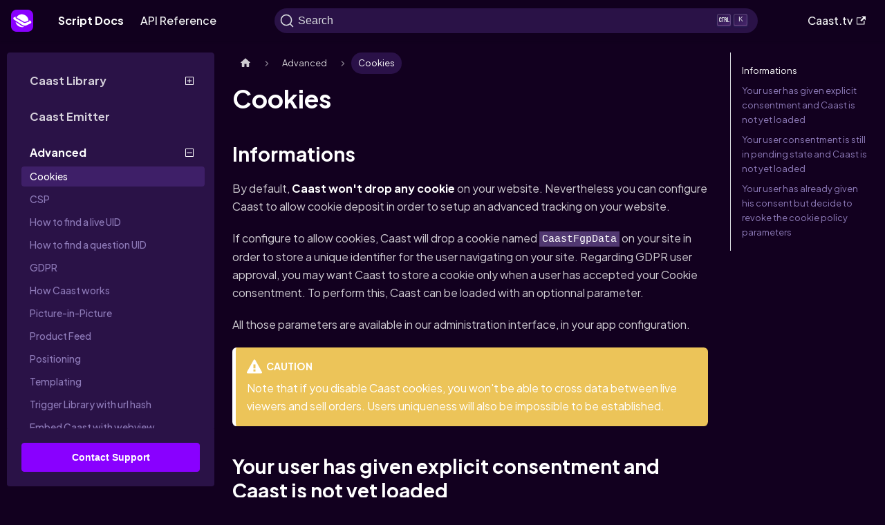

--- FILE ---
content_type: text/html
request_url: https://docs.caast.tv/docs/advanced/cookies/
body_size: 5636
content:
<!doctype html>
<html lang="en" dir="ltr" class="docs-wrapper docs-doc-page docs-version-current plugin-docs plugin-id-default docs-doc-id-advanced/cookies">
<head>
<meta charset="UTF-8">
<meta name="viewport" content="width=device-width,initial-scale=1">
<meta name="generator" content="Docusaurus v2.0.1">
<link rel="preconnect" href="https://www.google-analytics.com">
<link rel="preconnect" href="https://www.googletagmanager.com">
<script async src="https://www.googletagmanager.com/gtag/js?id=G-EKFVS47HS0"></script>
<script>function gtag(){dataLayer.push(arguments)}window.dataLayer=window.dataLayer||[],gtag("js",new Date),gtag("config","G-EKFVS47HS0",{anonymize_ip:!0})</script>



<link rel="search" type="application/opensearchdescription+xml" title="Caast Docs" href="/opensearch.xml">


<script src="/js/xeno.js"></script>
<script src="https://cdn.xeno.app/chat_loader.js" defer="defer" async></script><title data-rh="true">Cookies | Caast Docs</title><meta data-rh="true" name="twitter:card" content="summary_large_image"><meta data-rh="true" property="og:url" content="https://docs.caast.tv/docs/advanced/cookies/"><meta data-rh="true" name="docusaurus_locale" content="en"><meta data-rh="true" name="docsearch:language" content="en"><meta data-rh="true" name="docusaurus_version" content="current"><meta data-rh="true" name="docusaurus_tag" content="docs-default-current"><meta data-rh="true" name="docsearch:version" content="current"><meta data-rh="true" name="docsearch:docusaurus_tag" content="docs-default-current"><meta data-rh="true" property="og:title" content="Cookies | Caast Docs"><meta data-rh="true" name="description" content="Informations"><meta data-rh="true" property="og:description" content="Informations"><link data-rh="true" rel="icon" href="/img/favicon-new.ico"><link data-rh="true" rel="canonical" href="https://docs.caast.tv/docs/advanced/cookies/"><link data-rh="true" rel="alternate" href="https://docs.caast.tv/docs/advanced/cookies/" hreflang="en"><link data-rh="true" rel="alternate" href="https://docs.caast.tv/docs/advanced/cookies/" hreflang="x-default"><link data-rh="true" rel="preconnect" href="https://G19113E51R-dsn.algolia.net" crossorigin="anonymous"><link rel="stylesheet" href="/assets/css/styles.0cb775c2.css">
<link rel="preload" href="/assets/js/runtime~main.8fd4198b.js" as="script">
<link rel="preload" href="/assets/js/main.e88612aa.js" as="script">
</head>
<body class="navigation-with-keyboard">
<script>!function(){function t(t){document.documentElement.setAttribute("data-theme",t)}var e=function(){var t=null;try{t=localStorage.getItem("theme")}catch(t){}return t}();t(null!==e?e:"light")}()</script><div id="__docusaurus">
<div role="region"><a href="#" class="skipToContent_fXgn">Skip to main content</a></div><nav class="navbar navbar--fixed-top navbar--primary"><div class="navbar__inner"><div class="navbar__items"><button aria-label="Navigation bar toggle" class="navbar__toggle clean-btn" type="button" tabindex="0"><svg width="30" height="30" viewBox="0 0 30 30" aria-hidden="true"><path stroke="currentColor" stroke-linecap="round" stroke-miterlimit="10" stroke-width="2" d="M4 7h22M4 15h22M4 23h22"></path></svg></button><a class="navbar__brand" href="/"><div class="navbar__logo"><img src="/img/logo-doc.png" alt="Caast Logo" class="themedImage_ToTc themedImage--light_HNdA"><img src="/img/logo-doc.png" alt="Caast Logo" class="themedImage_ToTc themedImage--dark_i4oU"></div></a><a aria-current="page" class="navbar__item navbar__link navbar__link--active" href="/docs/">Script Docs</a><a class="navbar__item navbar__link" href="/api/">API Reference</a></div><div class="navbar__items navbar__items--right"><a href="https://caast.tv" target="_blank" rel="noopener noreferrer" class="navbar__item navbar__link">Caast.tv<svg width="13.5" height="13.5" aria-hidden="true" viewBox="0 0 24 24" class="iconExternalLink_nPIU"><path fill="currentColor" d="M21 13v10h-21v-19h12v2h-10v15h17v-8h2zm3-12h-10.988l4.035 4-6.977 7.07 2.828 2.828 6.977-7.07 4.125 4.172v-11z"></path></svg></a><div class="searchBox_ZlJk"><button type="button" class="DocSearch DocSearch-Button" aria-label="Search"><span class="DocSearch-Button-Container"><svg width="20" height="20" class="DocSearch-Search-Icon" viewBox="0 0 20 20"><path d="M14.386 14.386l4.0877 4.0877-4.0877-4.0877c-2.9418 2.9419-7.7115 2.9419-10.6533 0-2.9419-2.9418-2.9419-7.7115 0-10.6533 2.9418-2.9419 7.7115-2.9419 10.6533 0 2.9419 2.9418 2.9419 7.7115 0 10.6533z" stroke="currentColor" fill="none" fill-rule="evenodd" stroke-linecap="round" stroke-linejoin="round"></path></svg><span class="DocSearch-Button-Placeholder">Search</span></span><span class="DocSearch-Button-Keys"></span></button></div></div></div><div role="presentation" class="navbar-sidebar__backdrop"></div></nav><div class="main-wrapper mainWrapper_z2l0 docsWrapper_BCFX"><button aria-label="Scroll back to top" class="clean-btn theme-back-to-top-button backToTopButton_sjWU" type="button"></button><div class="docPage__5DB"><aside class="theme-doc-sidebar-container docSidebarContainer_b6E3"><div class="sidebar-sticky"><div class="sidebar_njMd"><nav class="menu thin-scrollbar menu_SIkG"><ul class="theme-doc-sidebar-menu menu__list"><li class="theme-doc-sidebar-item-link theme-doc-sidebar-item-link-level-1 menu__list-item hidden"><a class="menu__link" href="/docs/">Welcome</a></li><li class="theme-doc-sidebar-item-category theme-doc-sidebar-item-category-level-1 menu__list-item menu__list-item--collapsed"><div class="menu__list-item-collapsible"><a class="menu__link menu__link--sublist" aria-expanded="false" href="/docs/category/caast-library/">Caast Library</a><button aria-label="Toggle the collapsible sidebar category &#x27;Caast Library&#x27;" type="button" class="clean-btn menu__caret"></button></div></li><li class="theme-doc-sidebar-item-link theme-doc-sidebar-item-link-level-1 menu__list-item"><a class="menu__link" href="/docs/emitter/">Caast Emitter</a></li><li class="theme-doc-sidebar-item-category theme-doc-sidebar-item-category-level-1 menu__list-item"><div class="menu__list-item-collapsible"><a class="menu__link menu__link--sublist menu__link--active" aria-expanded="true" href="/docs/category/advanced/">Advanced</a><button aria-label="Toggle the collapsible sidebar category &#x27;Advanced&#x27;" type="button" class="clean-btn menu__caret"></button></div><ul style="display:block;overflow:visible;height:auto" class="menu__list"><li class="theme-doc-sidebar-item-link theme-doc-sidebar-item-link-level-2 menu__list-item"><a class="menu__link menu__link--active" aria-current="page" tabindex="0" href="/docs/advanced/cookies/">Cookies</a></li><li class="theme-doc-sidebar-item-link theme-doc-sidebar-item-link-level-2 menu__list-item"><a class="menu__link" tabindex="0" href="/docs/advanced/csp/">CSP</a></li><li class="theme-doc-sidebar-item-link theme-doc-sidebar-item-link-level-2 menu__list-item"><a class="menu__link" tabindex="0" href="/docs/advanced/find-live-uid/">How to find a live UID</a></li><li class="theme-doc-sidebar-item-link theme-doc-sidebar-item-link-level-2 menu__list-item"><a class="menu__link" tabindex="0" href="/docs/advanced/find-question-uid/">How to find a question UID</a></li><li class="theme-doc-sidebar-item-link theme-doc-sidebar-item-link-level-2 menu__list-item"><a class="menu__link" tabindex="0" href="/docs/advanced/gdpr/">GDPR</a></li><li class="theme-doc-sidebar-item-link theme-doc-sidebar-item-link-level-2 menu__list-item"><a class="menu__link" tabindex="0" href="/docs/advanced/how-to/">How Caast works</a></li><li class="theme-doc-sidebar-item-link theme-doc-sidebar-item-link-level-2 menu__list-item"><a class="menu__link" tabindex="0" href="/docs/advanced/pip/">Picture-in-Picture</a></li><li class="theme-doc-sidebar-item-link theme-doc-sidebar-item-link-level-2 menu__list-item"><a class="menu__link" tabindex="0" href="/docs/advanced/product-feed/">Product Feed</a></li><li class="theme-doc-sidebar-item-link theme-doc-sidebar-item-link-level-2 menu__list-item"><a class="menu__link" tabindex="0" href="/docs/advanced/target/">Positioning</a></li><li class="theme-doc-sidebar-item-link theme-doc-sidebar-item-link-level-2 menu__list-item"><a class="menu__link" tabindex="0" href="/docs/advanced/templating/">Templating</a></li><li class="theme-doc-sidebar-item-link theme-doc-sidebar-item-link-level-2 menu__list-item"><a class="menu__link" tabindex="0" href="/docs/advanced/trigger-by-url/">Trigger Library with url hash</a></li><li class="theme-doc-sidebar-item-link theme-doc-sidebar-item-link-level-2 menu__list-item"><a class="menu__link" tabindex="0" href="/docs/advanced/webview/">Embed Caast with webview</a></li></ul></li><li class="theme-doc-sidebar-item-category theme-doc-sidebar-item-category-level-1 menu__list-item menu__list-item--collapsed hidden"><div class="menu__list-item-collapsible"><a class="menu__link menu__link--sublist" aria-expanded="false" href="/docs/category/onboarding/">Onboarding</a><button aria-label="Toggle the collapsible sidebar category &#x27;Onboarding&#x27;" type="button" class="clean-btn menu__caret"></button></div></li><li class="theme-doc-sidebar-item-category theme-doc-sidebar-item-category-level-1 menu__list-item menu__list-item--collapsed"><div class="menu__list-item-collapsible"><a class="menu__link menu__link--sublist" aria-expanded="false" href="/docs/category/tutorials/">Tutorials</a><button aria-label="Toggle the collapsible sidebar category &#x27;Tutorials&#x27;" type="button" class="clean-btn menu__caret"></button></div></li><li class="theme-doc-sidebar-item-link theme-doc-sidebar-item-link-level-1 menu__list-item"><a class="menu__link" href="/docs/CHANGELOG/">Changelog</a></li></ul></nav></div><div class="sidebar-contact"><button type="button" class="sidebar-contact__button caast-contact xeno-open-widget">Contact Support</button></div></div></aside><main class="docMainContainer_gTbr"><div class="container padding-top--md padding-bottom--lg"><div class="row"><div class="col docItemCol_VOVn"><div class="docItemContainer_Djhp"><article><nav class="theme-doc-breadcrumbs breadcrumbsContainer_Z_bl" aria-label="Breadcrumbs"><ul class="breadcrumbs" itemscope="" itemtype="https://schema.org/BreadcrumbList"><li class="breadcrumbs__item"><a aria-label="Home page" class="breadcrumbs__link" href="/"><svg viewBox="0 0 24 24" class="breadcrumbHomeIcon_OVgt"><path d="M10 19v-5h4v5c0 .55.45 1 1 1h3c.55 0 1-.45 1-1v-7h1.7c.46 0 .68-.57.33-.87L12.67 3.6c-.38-.34-.96-.34-1.34 0l-8.36 7.53c-.34.3-.13.87.33.87H5v7c0 .55.45 1 1 1h3c.55 0 1-.45 1-1z" fill="currentColor"></path></svg></a></li><li itemscope="" itemprop="itemListElement" itemtype="https://schema.org/ListItem" class="breadcrumbs__item"><a class="breadcrumbs__link" itemprop="item" href="/docs/category/advanced/"><span itemprop="name">Advanced</span></a><meta itemprop="position" content="1"></li><li itemscope="" itemprop="itemListElement" itemtype="https://schema.org/ListItem" class="breadcrumbs__item breadcrumbs__item--active"><span class="breadcrumbs__link" itemprop="name">Cookies</span><meta itemprop="position" content="2"></li></ul></nav><div class="tocCollapsible_ETCw theme-doc-toc-mobile tocMobile_ITEo"><button type="button" class="clean-btn tocCollapsibleButton_TO0P">On this page</button></div><div class="theme-doc-markdown markdown"><h1>Cookies</h1><h2 class="anchor anchorWithStickyNavbar_LWe7" id="informations">Informations<a class="hash-link" href="#informations" title="Direct link to heading">​</a></h2><p>By default, <strong>Caast won&#x27;t drop any cookie</strong> on your website. Nevertheless you can configure Caast to allow cookie deposit in order to setup an advanced tracking on your website.</p><p>If configure to allow cookies, Caast will drop a cookie named <code>CaastFgpData</code> on your site in order to store a unique identifier for the user navigating on your site. Regarding GDPR user approval, you may want Caast to store a cookie only when a user has accepted your Cookie consentment. To perform this, Caast can be loaded with an optionnal parameter.</p><p>All those parameters are available in our administration interface, in your app configuration.</p><div class="theme-admonition theme-admonition-caution alert alert--warning admonition_LlT9"><div class="admonitionHeading_tbUL"><span class="admonitionIcon_kALy"><svg viewBox="0 0 16 16"><path fill-rule="evenodd" d="M8.893 1.5c-.183-.31-.52-.5-.887-.5s-.703.19-.886.5L.138 13.499a.98.98 0 0 0 0 1.001c.193.31.53.501.886.501h13.964c.367 0 .704-.19.877-.5a1.03 1.03 0 0 0 .01-1.002L8.893 1.5zm.133 11.497H6.987v-2.003h2.039v2.003zm0-3.004H6.987V5.987h2.039v4.006z"></path></svg></span>caution</div><div class="admonitionContent_S0QG"><p>Note that if you disable Caast cookies, you won&#x27;t be able to cross data between live viewers and sell orders. Users uniqueness will also be impossible to be established.</p></div></div><h2 class="anchor anchorWithStickyNavbar_LWe7" id="your-user-has-given-explicit-consentment-and-caast-is-not-yet-loaded">Your user has given explicit consentment and Caast is not yet loaded<a class="hash-link" href="#your-user-has-given-explicit-consentment-and-caast-is-not-yet-loaded" title="Direct link to heading">​</a></h2><p>If your user has already accepted Cookies consentment, you can load Caast by adding <code>cookiesAccepted=true</code> in the script call.</p><div class="language-html codeBlockContainer_Ckt0 theme-code-block" style="--prism-color:#d6deeb;--prism-background-color:#011627"><div class="codeBlockContent_biex"><pre tabindex="0" class="prism-code language-html codeBlock_bY9V thin-scrollbar"><code class="codeBlockLines_e6Vv"><span class="token-line" style="color:#d6deeb"><span class="token tag punctuation" style="color:rgb(199, 146, 234)">&lt;</span><span class="token tag" style="color:rgb(127, 219, 202)">script</span><span class="token tag" style="color:rgb(127, 219, 202)"> </span><span class="token tag attr-name" style="color:rgb(173, 219, 103);font-style:italic">type</span><span class="token tag attr-value punctuation attr-equals" style="color:rgb(199, 146, 234)">=</span><span class="token tag attr-value punctuation" style="color:rgb(199, 146, 234)">&quot;</span><span class="token tag attr-value" style="color:rgb(127, 219, 202)">text/javascript</span><span class="token tag attr-value punctuation" style="color:rgb(199, 146, 234)">&quot;</span><span class="token tag punctuation" style="color:rgb(199, 146, 234)">&gt;</span><span class="token script language-javascript"></span><br></span><span class="token-line" style="color:#d6deeb"><span class="token script language-javascript">  </span><span class="token script language-javascript punctuation" style="color:rgb(199, 146, 234)">(</span><span class="token script language-javascript keyword" style="color:rgb(127, 219, 202)">function</span><span class="token script language-javascript"> </span><span class="token script language-javascript punctuation" style="color:rgb(199, 146, 234)">(</span><span class="token script language-javascript parameter">c</span><span class="token script language-javascript parameter punctuation" style="color:rgb(199, 146, 234)">,</span><span class="token script language-javascript parameter"> a</span><span class="token script language-javascript parameter punctuation" style="color:rgb(199, 146, 234)">,</span><span class="token script language-javascript parameter"> </span><span class="token script language-javascript parameter constant" style="color:rgb(130, 170, 255)">A</span><span class="token script language-javascript parameter punctuation" style="color:rgb(199, 146, 234)">,</span><span class="token script language-javascript parameter"> s</span><span class="token script language-javascript parameter punctuation" style="color:rgb(199, 146, 234)">,</span><span class="token script language-javascript parameter"> t</span><span class="token script language-javascript parameter punctuation" style="color:rgb(199, 146, 234)">,</span><span class="token script language-javascript parameter"> </span><span class="token script language-javascript parameter constant" style="color:rgb(130, 170, 255)">J</span><span class="token script language-javascript parameter punctuation" style="color:rgb(199, 146, 234)">,</span><span class="token script language-javascript parameter"> </span><span class="token script language-javascript parameter constant" style="color:rgb(130, 170, 255)">S</span><span class="token script language-javascript punctuation" style="color:rgb(199, 146, 234)">)</span><span class="token script language-javascript"> </span><span class="token script language-javascript punctuation" style="color:rgb(199, 146, 234)">{</span><span class="token script language-javascript"></span><br></span><span class="token-line" style="color:#d6deeb"><span class="token script language-javascript">    </span><span class="token script language-javascript keyword control-flow" style="color:rgb(127, 219, 202)">if</span><span class="token script language-javascript"> </span><span class="token script language-javascript punctuation" style="color:rgb(199, 146, 234)">(</span><span class="token script language-javascript operator" style="color:rgb(127, 219, 202)">!</span><span class="token script language-javascript">a</span><span class="token script language-javascript punctuation" style="color:rgb(199, 146, 234)">.</span><span class="token script language-javascript method function property-access" style="color:rgb(130, 170, 255)">getElementById</span><span class="token script language-javascript punctuation" style="color:rgb(199, 146, 234)">(</span><span class="token script language-javascript string" style="color:rgb(173, 219, 103)">&#x27;caast_library&#x27;</span><span class="token script language-javascript punctuation" style="color:rgb(199, 146, 234)">)</span><span class="token script language-javascript punctuation" style="color:rgb(199, 146, 234)">)</span><span class="token script language-javascript"> </span><span class="token script language-javascript punctuation" style="color:rgb(199, 146, 234)">{</span><span class="token script language-javascript"></span><br></span><span class="token-line" style="color:#d6deeb"><span class="token script language-javascript">      </span><span class="token script language-javascript punctuation" style="color:rgb(199, 146, 234)">(</span><span class="token script language-javascript">c</span><span class="token script language-javascript punctuation" style="color:rgb(199, 146, 234)">[</span><span class="token script language-javascript">t</span><span class="token script language-javascript punctuation" style="color:rgb(199, 146, 234)">]</span><span class="token script language-javascript"> </span><span class="token script language-javascript operator" style="color:rgb(127, 219, 202)">=</span><span class="token script language-javascript"> c</span><span class="token script language-javascript punctuation" style="color:rgb(199, 146, 234)">[</span><span class="token script language-javascript">t</span><span class="token script language-javascript punctuation" style="color:rgb(199, 146, 234)">]</span><span class="token script language-javascript punctuation" style="color:rgb(199, 146, 234)">)</span><span class="token script language-javascript punctuation" style="color:rgb(199, 146, 234)">,</span><span class="token script language-javascript"> </span><span class="token script language-javascript punctuation" style="color:rgb(199, 146, 234)">(</span><span class="token script language-javascript constant" style="color:rgb(130, 170, 255)">J</span><span class="token script language-javascript"> </span><span class="token script language-javascript operator" style="color:rgb(127, 219, 202)">=</span><span class="token script language-javascript"> a</span><span class="token script language-javascript punctuation" style="color:rgb(199, 146, 234)">.</span><span class="token script language-javascript method function property-access" style="color:rgb(130, 170, 255)">createElement</span><span class="token script language-javascript punctuation" style="color:rgb(199, 146, 234)">(</span><span class="token script language-javascript constant" style="color:rgb(130, 170, 255)">A</span><span class="token script language-javascript punctuation" style="color:rgb(199, 146, 234)">)</span><span class="token script language-javascript punctuation" style="color:rgb(199, 146, 234)">)</span><span class="token script language-javascript punctuation" style="color:rgb(199, 146, 234)">,</span><span class="token script language-javascript"> </span><span class="token script language-javascript punctuation" style="color:rgb(199, 146, 234)">(</span><span class="token script language-javascript constant" style="color:rgb(130, 170, 255)">S</span><span class="token script language-javascript"> </span><span class="token script language-javascript operator" style="color:rgb(127, 219, 202)">=</span><span class="token script language-javascript"> a</span><span class="token script language-javascript punctuation" style="color:rgb(199, 146, 234)">.</span><span class="token script language-javascript method function property-access" style="color:rgb(130, 170, 255)">getElementsByTagName</span><span class="token script language-javascript punctuation" style="color:rgb(199, 146, 234)">(</span><span class="token script language-javascript constant" style="color:rgb(130, 170, 255)">A</span><span class="token script language-javascript punctuation" style="color:rgb(199, 146, 234)">)</span><span class="token script language-javascript punctuation" style="color:rgb(199, 146, 234)">[</span><span class="token script language-javascript number" style="color:rgb(247, 140, 108)">0</span><span class="token script language-javascript punctuation" style="color:rgb(199, 146, 234)">]</span><span class="token script language-javascript punctuation" style="color:rgb(199, 146, 234)">)</span><span class="token script language-javascript punctuation" style="color:rgb(199, 146, 234)">;</span><span class="token script language-javascript"></span><br></span><span class="token-line" style="color:#d6deeb"><span class="token script language-javascript">      </span><span class="token script language-javascript constant" style="color:rgb(130, 170, 255)">J</span><span class="token script language-javascript punctuation" style="color:rgb(199, 146, 234)">.</span><span class="token script language-javascript property-access">async</span><span class="token script language-javascript"> </span><span class="token script language-javascript operator" style="color:rgb(127, 219, 202)">=</span><span class="token script language-javascript"> </span><span class="token script language-javascript number" style="color:rgb(247, 140, 108)">1</span><span class="token script language-javascript punctuation" style="color:rgb(199, 146, 234)">;</span><span class="token script language-javascript"></span><br></span><span class="token-line" style="color:#d6deeb"><span class="token script language-javascript">      </span><span class="token script language-javascript constant" style="color:rgb(130, 170, 255)">J</span><span class="token script language-javascript punctuation" style="color:rgb(199, 146, 234)">.</span><span class="token script language-javascript property-access">src</span><span class="token script language-javascript"> </span><span class="token script language-javascript operator" style="color:rgb(127, 219, 202)">=</span><span class="token script language-javascript"> s</span><span class="token script language-javascript punctuation" style="color:rgb(199, 146, 234)">;</span><span class="token script language-javascript"></span><br></span><span class="token-line" style="color:#d6deeb"><span class="token script language-javascript">      </span><span class="token script language-javascript constant" style="color:rgb(130, 170, 255)">J</span><span class="token script language-javascript punctuation" style="color:rgb(199, 146, 234)">.</span><span class="token script language-javascript property-access">id</span><span class="token script language-javascript"> </span><span class="token script language-javascript operator" style="color:rgb(127, 219, 202)">=</span><span class="token script language-javascript"> </span><span class="token script language-javascript string" style="color:rgb(173, 219, 103)">&#x27;caast_library&#x27;</span><span class="token script language-javascript punctuation" style="color:rgb(199, 146, 234)">;</span><span class="token script language-javascript"></span><br></span><span class="token-line" style="color:#d6deeb"><span class="token script language-javascript">      </span><span class="token script language-javascript constant" style="color:rgb(130, 170, 255)">S</span><span class="token script language-javascript punctuation" style="color:rgb(199, 146, 234)">.</span><span class="token script language-javascript property-access">parentNode</span><span class="token script language-javascript punctuation" style="color:rgb(199, 146, 234)">.</span><span class="token script language-javascript method function property-access" style="color:rgb(130, 170, 255)">insertBefore</span><span class="token script language-javascript punctuation" style="color:rgb(199, 146, 234)">(</span><span class="token script language-javascript constant" style="color:rgb(130, 170, 255)">J</span><span class="token script language-javascript punctuation" style="color:rgb(199, 146, 234)">,</span><span class="token script language-javascript"> </span><span class="token script language-javascript constant" style="color:rgb(130, 170, 255)">S</span><span class="token script language-javascript punctuation" style="color:rgb(199, 146, 234)">)</span><span class="token script language-javascript punctuation" style="color:rgb(199, 146, 234)">;</span><span class="token script language-javascript"></span><br></span><span class="token-line" style="color:#d6deeb"><span class="token script language-javascript">    </span><span class="token script language-javascript punctuation" style="color:rgb(199, 146, 234)">}</span><span class="token script language-javascript"></span><br></span><span class="token-line" style="color:#d6deeb"><span class="token script language-javascript">  </span><span class="token script language-javascript punctuation" style="color:rgb(199, 146, 234)">}</span><span class="token script language-javascript punctuation" style="color:rgb(199, 146, 234)">)</span><span class="token script language-javascript punctuation" style="color:rgb(199, 146, 234)">(</span><span class="token script language-javascript dom variable" style="color:rgb(214, 222, 235)">window</span><span class="token script language-javascript punctuation" style="color:rgb(199, 146, 234)">,</span><span class="token script language-javascript"> </span><span class="token script language-javascript dom variable" style="color:rgb(214, 222, 235)">document</span><span class="token script language-javascript punctuation" style="color:rgb(199, 146, 234)">,</span><span class="token script language-javascript"> </span><span class="token script language-javascript string" style="color:rgb(173, 219, 103)">&#x27;script&#x27;</span><span class="token script language-javascript punctuation" style="color:rgb(199, 146, 234)">,</span><span class="token script language-javascript"> </span><span class="token script language-javascript string" style="color:rgb(173, 219, 103)">&#x27;https://cdn.caast.tv/caast-latest/caast.js?APP_ID=MY_APP_ID&amp;cookiesAccepted=true&#x27;</span><span class="token script language-javascript punctuation" style="color:rgb(199, 146, 234)">,</span><span class="token script language-javascript"> </span><span class="token script language-javascript string" style="color:rgb(173, 219, 103)">&#x27;caast&#x27;</span><span class="token script language-javascript punctuation" style="color:rgb(199, 146, 234)">)</span><span class="token script language-javascript punctuation" style="color:rgb(199, 146, 234)">;</span><span class="token script language-javascript"></span><br></span><span class="token-line" style="color:#d6deeb"><span class="token script language-javascript"></span><span class="token tag punctuation" style="color:rgb(199, 146, 234)">&lt;/</span><span class="token tag" style="color:rgb(127, 219, 202)">script</span><span class="token tag punctuation" style="color:rgb(199, 146, 234)">&gt;</span><br></span></code></pre><div class="buttonGroup__atx"><button type="button" aria-label="Copy code to clipboard" title="Copy" class="clean-btn"><span class="copyButtonIcons_eSgA" aria-hidden="true"><svg class="copyButtonIcon_y97N" viewBox="0 0 24 24"><path d="M19,21H8V7H19M19,5H8A2,2 0 0,0 6,7V21A2,2 0 0,0 8,23H19A2,2 0 0,0 21,21V7A2,2 0 0,0 19,5M16,1H4A2,2 0 0,0 2,3V17H4V3H16V1Z"></path></svg><svg class="copyButtonSuccessIcon_LjdS" viewBox="0 0 24 24"><path d="M21,7L9,19L3.5,13.5L4.91,12.09L9,16.17L19.59,5.59L21,7Z"></path></svg></span></button></div></div></div><h2 class="anchor anchorWithStickyNavbar_LWe7" id="your-user-consentment-is-still-in-pending-state-and-caast-is-not-yet-loaded">Your user consentment is still in pending state and Caast is not yet loaded<a class="hash-link" href="#your-user-consentment-is-still-in-pending-state-and-caast-is-not-yet-loaded" title="Direct link to heading">​</a></h2><p>If your user has not yet accepted Cookies consentment, you can load Caast by adding <code>cookiesAccepted=false</code> in the script call.</p><div class="language-html codeBlockContainer_Ckt0 theme-code-block" style="--prism-color:#d6deeb;--prism-background-color:#011627"><div class="codeBlockContent_biex"><pre tabindex="0" class="prism-code language-html codeBlock_bY9V thin-scrollbar"><code class="codeBlockLines_e6Vv"><span class="token-line" style="color:#d6deeb"><span class="token tag punctuation" style="color:rgb(199, 146, 234)">&lt;</span><span class="token tag" style="color:rgb(127, 219, 202)">script</span><span class="token tag" style="color:rgb(127, 219, 202)"> </span><span class="token tag attr-name" style="color:rgb(173, 219, 103);font-style:italic">type</span><span class="token tag attr-value punctuation attr-equals" style="color:rgb(199, 146, 234)">=</span><span class="token tag attr-value punctuation" style="color:rgb(199, 146, 234)">&quot;</span><span class="token tag attr-value" style="color:rgb(127, 219, 202)">text/javascript</span><span class="token tag attr-value punctuation" style="color:rgb(199, 146, 234)">&quot;</span><span class="token tag punctuation" style="color:rgb(199, 146, 234)">&gt;</span><span class="token script language-javascript"></span><br></span><span class="token-line" style="color:#d6deeb"><span class="token script language-javascript">  </span><span class="token script language-javascript punctuation" style="color:rgb(199, 146, 234)">(</span><span class="token script language-javascript keyword" style="color:rgb(127, 219, 202)">function</span><span class="token script language-javascript"> </span><span class="token script language-javascript punctuation" style="color:rgb(199, 146, 234)">(</span><span class="token script language-javascript parameter">c</span><span class="token script language-javascript parameter punctuation" style="color:rgb(199, 146, 234)">,</span><span class="token script language-javascript parameter"> a</span><span class="token script language-javascript parameter punctuation" style="color:rgb(199, 146, 234)">,</span><span class="token script language-javascript parameter"> </span><span class="token script language-javascript parameter constant" style="color:rgb(130, 170, 255)">A</span><span class="token script language-javascript parameter punctuation" style="color:rgb(199, 146, 234)">,</span><span class="token script language-javascript parameter"> s</span><span class="token script language-javascript parameter punctuation" style="color:rgb(199, 146, 234)">,</span><span class="token script language-javascript parameter"> t</span><span class="token script language-javascript parameter punctuation" style="color:rgb(199, 146, 234)">,</span><span class="token script language-javascript parameter"> </span><span class="token script language-javascript parameter constant" style="color:rgb(130, 170, 255)">J</span><span class="token script language-javascript parameter punctuation" style="color:rgb(199, 146, 234)">,</span><span class="token script language-javascript parameter"> </span><span class="token script language-javascript parameter constant" style="color:rgb(130, 170, 255)">S</span><span class="token script language-javascript punctuation" style="color:rgb(199, 146, 234)">)</span><span class="token script language-javascript"> </span><span class="token script language-javascript punctuation" style="color:rgb(199, 146, 234)">{</span><span class="token script language-javascript"></span><br></span><span class="token-line" style="color:#d6deeb"><span class="token script language-javascript">    </span><span class="token script language-javascript keyword control-flow" style="color:rgb(127, 219, 202)">if</span><span class="token script language-javascript"> </span><span class="token script language-javascript punctuation" style="color:rgb(199, 146, 234)">(</span><span class="token script language-javascript operator" style="color:rgb(127, 219, 202)">!</span><span class="token script language-javascript">a</span><span class="token script language-javascript punctuation" style="color:rgb(199, 146, 234)">.</span><span class="token script language-javascript method function property-access" style="color:rgb(130, 170, 255)">getElementById</span><span class="token script language-javascript punctuation" style="color:rgb(199, 146, 234)">(</span><span class="token script language-javascript string" style="color:rgb(173, 219, 103)">&#x27;caast_library&#x27;</span><span class="token script language-javascript punctuation" style="color:rgb(199, 146, 234)">)</span><span class="token script language-javascript punctuation" style="color:rgb(199, 146, 234)">)</span><span class="token script language-javascript"> </span><span class="token script language-javascript punctuation" style="color:rgb(199, 146, 234)">{</span><span class="token script language-javascript"></span><br></span><span class="token-line" style="color:#d6deeb"><span class="token script language-javascript">      </span><span class="token script language-javascript punctuation" style="color:rgb(199, 146, 234)">(</span><span class="token script language-javascript">c</span><span class="token script language-javascript punctuation" style="color:rgb(199, 146, 234)">[</span><span class="token script language-javascript">t</span><span class="token script language-javascript punctuation" style="color:rgb(199, 146, 234)">]</span><span class="token script language-javascript"> </span><span class="token script language-javascript operator" style="color:rgb(127, 219, 202)">=</span><span class="token script language-javascript"> c</span><span class="token script language-javascript punctuation" style="color:rgb(199, 146, 234)">[</span><span class="token script language-javascript">t</span><span class="token script language-javascript punctuation" style="color:rgb(199, 146, 234)">]</span><span class="token script language-javascript punctuation" style="color:rgb(199, 146, 234)">)</span><span class="token script language-javascript punctuation" style="color:rgb(199, 146, 234)">,</span><span class="token script language-javascript"> </span><span class="token script language-javascript punctuation" style="color:rgb(199, 146, 234)">(</span><span class="token script language-javascript constant" style="color:rgb(130, 170, 255)">J</span><span class="token script language-javascript"> </span><span class="token script language-javascript operator" style="color:rgb(127, 219, 202)">=</span><span class="token script language-javascript"> a</span><span class="token script language-javascript punctuation" style="color:rgb(199, 146, 234)">.</span><span class="token script language-javascript method function property-access" style="color:rgb(130, 170, 255)">createElement</span><span class="token script language-javascript punctuation" style="color:rgb(199, 146, 234)">(</span><span class="token script language-javascript constant" style="color:rgb(130, 170, 255)">A</span><span class="token script language-javascript punctuation" style="color:rgb(199, 146, 234)">)</span><span class="token script language-javascript punctuation" style="color:rgb(199, 146, 234)">)</span><span class="token script language-javascript punctuation" style="color:rgb(199, 146, 234)">,</span><span class="token script language-javascript"> </span><span class="token script language-javascript punctuation" style="color:rgb(199, 146, 234)">(</span><span class="token script language-javascript constant" style="color:rgb(130, 170, 255)">S</span><span class="token script language-javascript"> </span><span class="token script language-javascript operator" style="color:rgb(127, 219, 202)">=</span><span class="token script language-javascript"> a</span><span class="token script language-javascript punctuation" style="color:rgb(199, 146, 234)">.</span><span class="token script language-javascript method function property-access" style="color:rgb(130, 170, 255)">getElementsByTagName</span><span class="token script language-javascript punctuation" style="color:rgb(199, 146, 234)">(</span><span class="token script language-javascript constant" style="color:rgb(130, 170, 255)">A</span><span class="token script language-javascript punctuation" style="color:rgb(199, 146, 234)">)</span><span class="token script language-javascript punctuation" style="color:rgb(199, 146, 234)">[</span><span class="token script language-javascript number" style="color:rgb(247, 140, 108)">0</span><span class="token script language-javascript punctuation" style="color:rgb(199, 146, 234)">]</span><span class="token script language-javascript punctuation" style="color:rgb(199, 146, 234)">)</span><span class="token script language-javascript punctuation" style="color:rgb(199, 146, 234)">;</span><span class="token script language-javascript"></span><br></span><span class="token-line" style="color:#d6deeb"><span class="token script language-javascript">      </span><span class="token script language-javascript constant" style="color:rgb(130, 170, 255)">J</span><span class="token script language-javascript punctuation" style="color:rgb(199, 146, 234)">.</span><span class="token script language-javascript property-access">async</span><span class="token script language-javascript"> </span><span class="token script language-javascript operator" style="color:rgb(127, 219, 202)">=</span><span class="token script language-javascript"> </span><span class="token script language-javascript number" style="color:rgb(247, 140, 108)">1</span><span class="token script language-javascript punctuation" style="color:rgb(199, 146, 234)">;</span><span class="token script language-javascript"></span><br></span><span class="token-line" style="color:#d6deeb"><span class="token script language-javascript">      </span><span class="token script language-javascript constant" style="color:rgb(130, 170, 255)">J</span><span class="token script language-javascript punctuation" style="color:rgb(199, 146, 234)">.</span><span class="token script language-javascript property-access">src</span><span class="token script language-javascript"> </span><span class="token script language-javascript operator" style="color:rgb(127, 219, 202)">=</span><span class="token script language-javascript"> s</span><span class="token script language-javascript punctuation" style="color:rgb(199, 146, 234)">;</span><span class="token script language-javascript"></span><br></span><span class="token-line" style="color:#d6deeb"><span class="token script language-javascript">      </span><span class="token script language-javascript constant" style="color:rgb(130, 170, 255)">J</span><span class="token script language-javascript punctuation" style="color:rgb(199, 146, 234)">.</span><span class="token script language-javascript property-access">id</span><span class="token script language-javascript"> </span><span class="token script language-javascript operator" style="color:rgb(127, 219, 202)">=</span><span class="token script language-javascript"> </span><span class="token script language-javascript string" style="color:rgb(173, 219, 103)">&#x27;caast_library&#x27;</span><span class="token script language-javascript punctuation" style="color:rgb(199, 146, 234)">;</span><span class="token script language-javascript"></span><br></span><span class="token-line" style="color:#d6deeb"><span class="token script language-javascript">      </span><span class="token script language-javascript constant" style="color:rgb(130, 170, 255)">S</span><span class="token script language-javascript punctuation" style="color:rgb(199, 146, 234)">.</span><span class="token script language-javascript property-access">parentNode</span><span class="token script language-javascript punctuation" style="color:rgb(199, 146, 234)">.</span><span class="token script language-javascript method function property-access" style="color:rgb(130, 170, 255)">insertBefore</span><span class="token script language-javascript punctuation" style="color:rgb(199, 146, 234)">(</span><span class="token script language-javascript constant" style="color:rgb(130, 170, 255)">J</span><span class="token script language-javascript punctuation" style="color:rgb(199, 146, 234)">,</span><span class="token script language-javascript"> </span><span class="token script language-javascript constant" style="color:rgb(130, 170, 255)">S</span><span class="token script language-javascript punctuation" style="color:rgb(199, 146, 234)">)</span><span class="token script language-javascript punctuation" style="color:rgb(199, 146, 234)">;</span><span class="token script language-javascript"></span><br></span><span class="token-line" style="color:#d6deeb"><span class="token script language-javascript">    </span><span class="token script language-javascript punctuation" style="color:rgb(199, 146, 234)">}</span><span class="token script language-javascript"></span><br></span><span class="token-line" style="color:#d6deeb"><span class="token script language-javascript">  </span><span class="token script language-javascript punctuation" style="color:rgb(199, 146, 234)">}</span><span class="token script language-javascript punctuation" style="color:rgb(199, 146, 234)">)</span><span class="token script language-javascript punctuation" style="color:rgb(199, 146, 234)">(</span><span class="token script language-javascript dom variable" style="color:rgb(214, 222, 235)">window</span><span class="token script language-javascript punctuation" style="color:rgb(199, 146, 234)">,</span><span class="token script language-javascript"> </span><span class="token script language-javascript dom variable" style="color:rgb(214, 222, 235)">document</span><span class="token script language-javascript punctuation" style="color:rgb(199, 146, 234)">,</span><span class="token script language-javascript"> </span><span class="token script language-javascript string" style="color:rgb(173, 219, 103)">&#x27;script&#x27;</span><span class="token script language-javascript punctuation" style="color:rgb(199, 146, 234)">,</span><span class="token script language-javascript"> </span><span class="token script language-javascript string" style="color:rgb(173, 219, 103)">&#x27;https://cdn.caast.tv/caast-latest/caast.js?APP_ID=MY_APP_ID&amp;cookiesAccepted=false&#x27;</span><span class="token script language-javascript punctuation" style="color:rgb(199, 146, 234)">,</span><span class="token script language-javascript"> </span><span class="token script language-javascript string" style="color:rgb(173, 219, 103)">&#x27;caast&#x27;</span><span class="token script language-javascript punctuation" style="color:rgb(199, 146, 234)">)</span><span class="token script language-javascript punctuation" style="color:rgb(199, 146, 234)">;</span><span class="token script language-javascript"></span><br></span><span class="token-line" style="color:#d6deeb"><span class="token script language-javascript"></span><span class="token tag punctuation" style="color:rgb(199, 146, 234)">&lt;/</span><span class="token tag" style="color:rgb(127, 219, 202)">script</span><span class="token tag punctuation" style="color:rgb(199, 146, 234)">&gt;</span><br></span></code></pre><div class="buttonGroup__atx"><button type="button" aria-label="Copy code to clipboard" title="Copy" class="clean-btn"><span class="copyButtonIcons_eSgA" aria-hidden="true"><svg class="copyButtonIcon_y97N" viewBox="0 0 24 24"><path d="M19,21H8V7H19M19,5H8A2,2 0 0,0 6,7V21A2,2 0 0,0 8,23H19A2,2 0 0,0 21,21V7A2,2 0 0,0 19,5M16,1H4A2,2 0 0,0 2,3V17H4V3H16V1Z"></path></svg><svg class="copyButtonSuccessIcon_LjdS" viewBox="0 0 24 24"><path d="M21,7L9,19L3.5,13.5L4.91,12.09L9,16.17L19.59,5.59L21,7Z"></path></svg></span></button></div></div></div><p>Congratulation, Caast is now loaded and won&#x27;t store any cookie on your site, but you may want to inform us when a user has accepted your Cookies consentment. To do so, you simply have to execute the following code when the user has given his consent. This code also applied when a user decide to now allow cookies on your site</p><div class="language-javascript codeBlockContainer_Ckt0 theme-code-block" style="--prism-color:#d6deeb;--prism-background-color:#011627"><div class="codeBlockContent_biex"><pre tabindex="0" class="prism-code language-javascript codeBlock_bY9V thin-scrollbar"><code class="codeBlockLines_e6Vv"><span class="token-line" style="color:#d6deeb"><span class="token keyword control-flow" style="color:rgb(127, 219, 202)">if</span><span class="token plain"> </span><span class="token punctuation" style="color:rgb(199, 146, 234)">(</span><span class="token dom variable" style="color:rgb(214, 222, 235)">window</span><span class="token punctuation" style="color:rgb(199, 146, 234)">.</span><span class="token property-access">caastLoaded</span><span class="token plain"> </span><span class="token operator" style="color:rgb(127, 219, 202)">&amp;&amp;</span><span class="token plain"> </span><span class="token dom variable" style="color:rgb(214, 222, 235)">window</span><span class="token punctuation" style="color:rgb(199, 146, 234)">.</span><span class="token property-access">caast</span><span class="token punctuation" style="color:rgb(199, 146, 234)">)</span><span class="token plain"> </span><span class="token punctuation" style="color:rgb(199, 146, 234)">{</span><span class="token plain"></span><br></span><span class="token-line" style="color:#d6deeb"><span class="token plain">  </span><span class="token dom variable" style="color:rgb(214, 222, 235)">window</span><span class="token punctuation" style="color:rgb(199, 146, 234)">.</span><span class="token property-access">caast</span><span class="token punctuation" style="color:rgb(199, 146, 234)">.</span><span class="token method function property-access" style="color:rgb(130, 170, 255)">cookiesAccepted</span><span class="token punctuation" style="color:rgb(199, 146, 234)">(</span><span class="token punctuation" style="color:rgb(199, 146, 234)">)</span><span class="token punctuation" style="color:rgb(199, 146, 234)">;</span><span class="token plain"></span><br></span><span class="token-line" style="color:#d6deeb"><span class="token plain"></span><span class="token punctuation" style="color:rgb(199, 146, 234)">}</span><br></span></code></pre><div class="buttonGroup__atx"><button type="button" aria-label="Copy code to clipboard" title="Copy" class="clean-btn"><span class="copyButtonIcons_eSgA" aria-hidden="true"><svg class="copyButtonIcon_y97N" viewBox="0 0 24 24"><path d="M19,21H8V7H19M19,5H8A2,2 0 0,0 6,7V21A2,2 0 0,0 8,23H19A2,2 0 0,0 21,21V7A2,2 0 0,0 19,5M16,1H4A2,2 0 0,0 2,3V17H4V3H16V1Z"></path></svg><svg class="copyButtonSuccessIcon_LjdS" viewBox="0 0 24 24"><path d="M21,7L9,19L3.5,13.5L4.91,12.09L9,16.17L19.59,5.59L21,7Z"></path></svg></span></button></div></div></div><p>Once this function is executed Caast will be notified that it is now allowed to store the <code>CaastFgpData</code> cookie on your site.</p><h2 class="anchor anchorWithStickyNavbar_LWe7" id="your-user-has-already-given-his-consent-but-decide-to-revoke-the-cookie-policy-parameters">Your user has already given his consent but decide to revoke the cookie policy parameters<a class="hash-link" href="#your-user-has-already-given-his-consent-but-decide-to-revoke-the-cookie-policy-parameters" title="Direct link to heading">​</a></h2><p>There is another case where your user previously granted access to cookies storage but now decide to revoke this access. Luckily Caast also offer you a way to cancel cookie deposit. To do so, you simply have to execute the following code when the user has updated his consent.</p><div class="language-javascript codeBlockContainer_Ckt0 theme-code-block" style="--prism-color:#d6deeb;--prism-background-color:#011627"><div class="codeBlockContent_biex"><pre tabindex="0" class="prism-code language-javascript codeBlock_bY9V thin-scrollbar"><code class="codeBlockLines_e6Vv"><span class="token-line" style="color:#d6deeb"><span class="token keyword control-flow" style="color:rgb(127, 219, 202)">if</span><span class="token plain"> </span><span class="token punctuation" style="color:rgb(199, 146, 234)">(</span><span class="token dom variable" style="color:rgb(214, 222, 235)">window</span><span class="token punctuation" style="color:rgb(199, 146, 234)">.</span><span class="token property-access">caastLoaded</span><span class="token plain"> </span><span class="token operator" style="color:rgb(127, 219, 202)">&amp;&amp;</span><span class="token plain"> </span><span class="token dom variable" style="color:rgb(214, 222, 235)">window</span><span class="token punctuation" style="color:rgb(199, 146, 234)">.</span><span class="token property-access">caast</span><span class="token punctuation" style="color:rgb(199, 146, 234)">)</span><span class="token plain"> </span><span class="token punctuation" style="color:rgb(199, 146, 234)">{</span><span class="token plain"></span><br></span><span class="token-line" style="color:#d6deeb"><span class="token plain">  </span><span class="token dom variable" style="color:rgb(214, 222, 235)">window</span><span class="token punctuation" style="color:rgb(199, 146, 234)">.</span><span class="token property-access">caast</span><span class="token punctuation" style="color:rgb(199, 146, 234)">.</span><span class="token method function property-access" style="color:rgb(130, 170, 255)">cookiesRejected</span><span class="token punctuation" style="color:rgb(199, 146, 234)">(</span><span class="token punctuation" style="color:rgb(199, 146, 234)">)</span><span class="token punctuation" style="color:rgb(199, 146, 234)">;</span><span class="token plain"></span><br></span><span class="token-line" style="color:#d6deeb"><span class="token plain"></span><span class="token punctuation" style="color:rgb(199, 146, 234)">}</span><br></span></code></pre><div class="buttonGroup__atx"><button type="button" aria-label="Copy code to clipboard" title="Copy" class="clean-btn"><span class="copyButtonIcons_eSgA" aria-hidden="true"><svg class="copyButtonIcon_y97N" viewBox="0 0 24 24"><path d="M19,21H8V7H19M19,5H8A2,2 0 0,0 6,7V21A2,2 0 0,0 8,23H19A2,2 0 0,0 21,21V7A2,2 0 0,0 19,5M16,1H4A2,2 0 0,0 2,3V17H4V3H16V1Z"></path></svg><svg class="copyButtonSuccessIcon_LjdS" viewBox="0 0 24 24"><path d="M21,7L9,19L3.5,13.5L4.91,12.09L9,16.17L19.59,5.59L21,7Z"></path></svg></span></button></div></div></div><p>Once this function is executed Caast will be notified that it is now disallowed to store the <code>CaastFgpData</code> cookie on your site and will delete it.</p></div></article><nav class="pagination-nav docusaurus-mt-lg" aria-label="Docs pages navigation"><a class="pagination-nav__link pagination-nav__link--prev" href="/docs/category/advanced/"><div class="pagination-nav__sublabel">Previous</div><div class="pagination-nav__label">Advanced</div></a><a class="pagination-nav__link pagination-nav__link--next" href="/docs/advanced/csp/"><div class="pagination-nav__sublabel">Next</div><div class="pagination-nav__label">CSP</div></a></nav></div></div><div class="col col--3"><div class="tableOfContents_bqdL thin-scrollbar theme-doc-toc-desktop"><ul class="table-of-contents table-of-contents__left-border"><li><a href="#informations" class="table-of-contents__link toc-highlight">Informations</a></li><li><a href="#your-user-has-given-explicit-consentment-and-caast-is-not-yet-loaded" class="table-of-contents__link toc-highlight">Your user has given explicit consentment and Caast is not yet loaded</a></li><li><a href="#your-user-consentment-is-still-in-pending-state-and-caast-is-not-yet-loaded" class="table-of-contents__link toc-highlight">Your user consentment is still in pending state and Caast is not yet loaded</a></li><li><a href="#your-user-has-already-given-his-consent-but-decide-to-revoke-the-cookie-policy-parameters" class="table-of-contents__link toc-highlight">Your user has already given his consent but decide to revoke the cookie policy parameters</a></li></ul></div></div></div></div></main></div></div><footer class="footer"><div class="container container-fluid"><div class="row footer__links"><div class="col footer__col"><div class="footer__title"></div><ul class="footer__items clean-list"><li class="footer__item"><img class="footer-logo-caast" src="https://media.caast.tv/assets/logo-doc.png"></li></ul></div><div class="col footer__col"><div class="footer__title">Documentations</div><ul class="footer__items clean-list"><li class="footer__item"><a class="footer__link-item" href="/">Script Docs</a></li><li class="footer__item"><a class="footer__link-item" href="/api/">API Reference</a></li></ul></div><div class="col footer__col"><div class="footer__title">Caast</div><ul class="footer__items clean-list"><li class="footer__item"><a href="https://caast.tv" target="_blank" rel="noopener noreferrer" class="footer__link-item">Caast.tv<svg width="13.5" height="13.5" aria-hidden="true" viewBox="0 0 24 24" class="iconExternalLink_nPIU"><path fill="currentColor" d="M21 13v10h-21v-19h12v2h-10v15h17v-8h2zm3-12h-10.988l4.035 4-6.977 7.07 2.828 2.828 6.977-7.07 4.125 4.172v-11z"></path></svg></a></li><li class="footer__item"><a href="https://caast.tv/blog-live-shopping" target="_blank" rel="noopener noreferrer" class="footer__link-item">Blog<svg width="13.5" height="13.5" aria-hidden="true" viewBox="0 0 24 24" class="iconExternalLink_nPIU"><path fill="currentColor" d="M21 13v10h-21v-19h12v2h-10v15h17v-8h2zm3-12h-10.988l4.035 4-6.977 7.07 2.828 2.828 6.977-7.07 4.125 4.172v-11z"></path></svg></a></li><li class="footer__item"><a href="https://talents.caast.tv/" target="_blank" rel="noopener noreferrer" class="footer__link-item">Caast Talents<svg width="13.5" height="13.5" aria-hidden="true" viewBox="0 0 24 24" class="iconExternalLink_nPIU"><path fill="currentColor" d="M21 13v10h-21v-19h12v2h-10v15h17v-8h2zm3-12h-10.988l4.035 4-6.977 7.07 2.828 2.828 6.977-7.07 4.125 4.172v-11z"></path></svg></a></li></ul></div><div class="col footer__col"><div class="footer__title">More</div><ul class="footer__items clean-list"><li class="footer__item"><a href="https://caast.tv/legal/legal" target="_blank" rel="noopener noreferrer" class="footer__link-item">Legals<svg width="13.5" height="13.5" aria-hidden="true" viewBox="0 0 24 24" class="iconExternalLink_nPIU"><path fill="currentColor" d="M21 13v10h-21v-19h12v2h-10v15h17v-8h2zm3-12h-10.988l4.035 4-6.977 7.07 2.828 2.828 6.977-7.07 4.125 4.172v-11z"></path></svg></a></li><li class="footer__item"><a href="mailto:contact@caast.tv" target="_blank" rel="noopener noreferrer" class="footer__link-item">Contact<svg width="13.5" height="13.5" aria-hidden="true" viewBox="0 0 24 24" class="iconExternalLink_nPIU"><path fill="currentColor" d="M21 13v10h-21v-19h12v2h-10v15h17v-8h2zm3-12h-10.988l4.035 4-6.977 7.07 2.828 2.828 6.977-7.07 4.125 4.172v-11z"></path></svg></a></li><li class="footer__item"><a href="https://caast.tv/book-demo" target="_blank" rel="noopener noreferrer" class="footer__link-item">Ask for a demo<svg width="13.5" height="13.5" aria-hidden="true" viewBox="0 0 24 24" class="iconExternalLink_nPIU"><path fill="currentColor" d="M21 13v10h-21v-19h12v2h-10v15h17v-8h2zm3-12h-10.988l4.035 4-6.977 7.07 2.828 2.828 6.977-7.07 4.125 4.172v-11z"></path></svg></a></li></ul></div></div></div></footer></div>
<script src="/assets/js/runtime~main.8fd4198b.js"></script>
<script src="/assets/js/main.e88612aa.js"></script>
</body>
</html>

--- FILE ---
content_type: application/javascript
request_url: https://docs.caast.tv/assets/js/05902f12.1984d6de.js
body_size: 57
content:
"use strict";(self.webpackChunkcaast_docs=self.webpackChunkcaast_docs||[]).push([[1100],{83769:s=>{s.exports=JSON.parse('{"name":"docusaurus-plugin-content-docs","id":"default"}')}}]);

--- FILE ---
content_type: application/javascript
request_url: https://docs.caast.tv/assets/js/1be78505.7b23367c.js
body_size: 3889
content:
"use strict";(self.webpackChunkcaast_docs=self.webpackChunkcaast_docs||[]).push([[9514,4972],{80453:(e,t,n)=>{n.r(t),n.d(t,{default:()=>Ne});var a=n(67294),l=n(86010),o=n(10833),c=n(35281),r=n(53438),i=n(43320),s=n(74477),d=n(1116),m=n(4967),u=n(95999),b=n(12466),p=n(85936);const h="backToTopButton_sjWU",E="backToTopButtonShow_xfvO";function f(){const{shown:e,scrollToTop:t}=function(e){let{threshold:t}=e;const[n,l]=(0,a.useState)(!1),o=(0,a.useRef)(!1),{startScroll:c,cancelScroll:r}=(0,b.Ct)();return(0,b.RF)(((e,n)=>{let{scrollY:a}=e;const c=null==n?void 0:n.scrollY;c&&(o.current?o.current=!1:a>=c?(r(),l(!1)):a<t?l(!1):a+window.innerHeight<document.documentElement.scrollHeight&&l(!0))})),(0,p.S)((e=>{e.location.hash&&(o.current=!0,l(!1))})),{shown:n,scrollToTop:()=>c(0)}}({threshold:300});return a.createElement("button",{"aria-label":(0,u.I)({id:"theme.BackToTopButton.buttonAriaLabel",message:"Scroll back to top",description:"The ARIA label for the back to top button"}),className:(0,l.Z)("clean-btn",c.k.common.backToTopButton,h,e&&E),type:"button",onClick:t})}var _=n(76775),g=n(87524),v=n(86668),k=n(21327),C=n(87462);function N(e){return a.createElement("svg",(0,C.Z)({width:"20",height:"20","aria-hidden":"true"},e),a.createElement("g",{fill:"#7a7a7a"},a.createElement("path",{d:"M9.992 10.023c0 .2-.062.399-.172.547l-4.996 7.492a.982.982 0 01-.828.454H1c-.55 0-1-.453-1-1 0-.2.059-.403.168-.551l4.629-6.942L.168 3.078A.939.939 0 010 2.528c0-.548.45-.997 1-.997h2.996c.352 0 .649.18.828.45L9.82 9.472c.11.148.172.347.172.55zm0 0"}),a.createElement("path",{d:"M19.98 10.023c0 .2-.058.399-.168.547l-4.996 7.492a.987.987 0 01-.828.454h-3c-.547 0-.996-.453-.996-1 0-.2.059-.403.168-.551l4.625-6.942-4.625-6.945a.939.939 0 01-.168-.55 1 1 0 01.996-.997h3c.348 0 .649.18.828.45l4.996 7.492c.11.148.168.347.168.55zm0 0"})))}const I="collapseSidebarButton_PEFL",S="collapseSidebarButtonIcon_kv0_";function Z(e){let{onClick:t}=e;return a.createElement("button",{type:"button",title:(0,u.I)({id:"theme.docs.sidebar.collapseButtonTitle",message:"Collapse sidebar",description:"The title attribute for collapse button of doc sidebar"}),"aria-label":(0,u.I)({id:"theme.docs.sidebar.collapseButtonAriaLabel",message:"Collapse sidebar",description:"The title attribute for collapse button of doc sidebar"}),className:(0,l.Z)("button button--secondary button--outline",I),onClick:t},a.createElement(N,{className:S}))}var y=n(59689),x=n(902);const T=Symbol("EmptyContext"),L=a.createContext(T);function w(e){let{children:t}=e;const[n,l]=(0,a.useState)(null),o=(0,a.useMemo)((()=>({expandedItem:n,setExpandedItem:l})),[n]);return a.createElement(L.Provider,{value:o},t)}var F=n(86043),M=n(48596),A=n(39960),B=n(72389);function H(e){let{categoryLabel:t,onClick:n}=e;return a.createElement("button",{"aria-label":(0,u.I)({id:"theme.DocSidebarItem.toggleCollapsedCategoryAriaLabel",message:"Toggle the collapsible sidebar category '{label}'",description:"The ARIA label to toggle the collapsible sidebar category"},{label:t}),type:"button",className:"clean-btn menu__caret",onClick:n})}function P(e){let{item:t,onItemClick:n,activePath:o,level:i,index:s,...d}=e;const{items:m,label:u,collapsible:b,className:p,href:h}=t,{docs:{sidebar:{autoCollapseCategories:E}}}=(0,v.L)(),f=function(e){const t=(0,B.Z)();return(0,a.useMemo)((()=>e.href?e.href:!t&&e.collapsible?(0,r.Wl)(e):void 0),[e,t])}(t),_=(0,r._F)(t,o),g=(0,M.Mg)(h,o),{collapsed:k,setCollapsed:N}=(0,F.u)({initialState:()=>!!b&&(!_&&t.collapsed)}),{expandedItem:I,setExpandedItem:S}=function(){const e=(0,a.useContext)(L);if(e===T)throw new x.i6("DocSidebarItemsExpandedStateProvider");return e}(),Z=function(e){void 0===e&&(e=!k),S(e?null:s),N(e)};return function(e){let{isActive:t,collapsed:n,updateCollapsed:l}=e;const o=(0,x.D9)(t);(0,a.useEffect)((()=>{t&&!o&&n&&l(!1)}),[t,o,n,l])}({isActive:_,collapsed:k,updateCollapsed:Z}),(0,a.useEffect)((()=>{b&&I&&I!==s&&E&&N(!0)}),[b,I,s,N,E]),a.createElement("li",{className:(0,l.Z)(c.k.docs.docSidebarItemCategory,c.k.docs.docSidebarItemCategoryLevel(i),"menu__list-item",{"menu__list-item--collapsed":k},p)},a.createElement("div",{className:(0,l.Z)("menu__list-item-collapsible",{"menu__list-item-collapsible--active":g})},a.createElement(A.Z,(0,C.Z)({className:(0,l.Z)("menu__link",{"menu__link--sublist":b,"menu__link--sublist-caret":!h&&b,"menu__link--active":_}),onClick:b?e=>{null==n||n(t),h?Z(!1):(e.preventDefault(),Z())}:()=>{null==n||n(t)},"aria-current":g?"page":void 0,"aria-expanded":b?!k:void 0,href:b?null!=f?f:"#":f},d),u),h&&b&&a.createElement(H,{categoryLabel:u,onClick:e=>{e.preventDefault(),Z()}})),a.createElement(F.z,{lazy:!0,as:"ul",className:"menu__list",collapsed:k},a.createElement(G,{items:m,tabIndex:k?-1:0,onItemClick:n,activePath:o,level:i+1})))}var W=n(13919),D=n(39471);const R="menuExternalLink_NmtK";function z(e){let{item:t,onItemClick:n,activePath:o,level:i,index:s,...d}=e;const{href:m,label:u,className:b}=t,p=(0,r._F)(t,o),h=(0,W.Z)(m);return a.createElement("li",{className:(0,l.Z)(c.k.docs.docSidebarItemLink,c.k.docs.docSidebarItemLinkLevel(i),"menu__list-item",b),key:u},a.createElement(A.Z,(0,C.Z)({className:(0,l.Z)("menu__link",!h&&R,{"menu__link--active":p}),"aria-current":p?"page":void 0,to:m},h&&{onClick:n?()=>n(t):void 0},d),u,!h&&a.createElement(D.Z,null)))}const K="menuHtmlItem_M9Kj";function U(e){let{item:t,level:n,index:o}=e;const{value:r,defaultStyle:i,className:s}=t;return a.createElement("li",{className:(0,l.Z)(c.k.docs.docSidebarItemLink,c.k.docs.docSidebarItemLinkLevel(n),i&&[K,"menu__list-item"],s),key:o,dangerouslySetInnerHTML:{__html:r}})}function V(e){let{item:t,...n}=e;switch(t.type){case"category":return a.createElement(P,(0,C.Z)({item:t},n));case"html":return a.createElement(U,(0,C.Z)({item:t},n));default:return a.createElement(z,(0,C.Z)({item:t},n))}}function j(e){let{items:t,...n}=e;return a.createElement(w,null,t.map(((e,t)=>a.createElement(V,(0,C.Z)({key:t,item:e,index:t},n)))))}const G=(0,a.memo)(j),Y="menu_SIkG",q="menuWithAnnouncementBar_GW3s";function O(e){let{path:t,sidebar:n,className:o}=e;const r=function(){const{isActive:e}=(0,y.nT)(),[t,n]=(0,a.useState)(e);return(0,b.RF)((t=>{let{scrollY:a}=t;e&&n(0===a)}),[e]),e&&t}();return a.createElement("nav",{className:(0,l.Z)("menu thin-scrollbar",Y,r&&q,o)},a.createElement("ul",{className:(0,l.Z)(c.k.docs.docSidebarMenu,"menu__list")},a.createElement(G,{items:n,activePath:t,level:1})))}const X="sidebar_njMd",J="sidebarWithHideableNavbar_wUlq",Q="sidebarHidden_VK0M",$="sidebarLogo_isFc";function ee(e){let{path:t,sidebar:n,onCollapse:o,isHidden:c}=e;const{navbar:{hideOnScroll:r},docs:{sidebar:{hideable:i}}}=(0,v.L)();return a.createElement("div",{className:(0,l.Z)(X,r&&J,c&&Q)},r&&a.createElement(k.Z,{tabIndex:-1,className:$}),a.createElement(O,{path:t,sidebar:n}),i&&a.createElement(Z,{onClick:o}))}const te=a.memo(ee);function ne(e){return a.createElement(a.Fragment,null,a.createElement("div",{className:"sidebar-sticky"},a.createElement(te,e),a.createElement("div",{className:"sidebar-contact"},a.createElement("button",{type:"button",className:"sidebar-contact__button caast-contact xeno-open-widget",onClick:()=>{_xeno&&_xeno.show()}},"Contact Support"))))}var ae=n(13102),le=n(72961);const oe=e=>{let{sidebar:t,path:n}=e;const o=(0,le.e)();return a.createElement("ul",{className:(0,l.Z)(c.k.docs.docSidebarMenu,"menu__list")},a.createElement(G,{items:t,activePath:n,onItemClick:e=>{"category"===e.type&&e.href&&o.toggle(),"link"===e.type&&o.toggle()},level:1}))};function ce(e){return a.createElement(ae.Zo,{component:oe,props:e})}const re=a.memo(ce);function ie(e){const t=(0,g.i)(),n="desktop"===t||"ssr"===t,l="mobile"===t;return a.createElement(a.Fragment,null,n&&a.createElement(ne,e),l&&a.createElement(re,e))}const se="expandButton_m80_",de="expandButtonIcon_BlDH";function me(e){let{toggleSidebar:t}=e;return a.createElement("div",{className:se,title:(0,u.I)({id:"theme.docs.sidebar.expandButtonTitle",message:"Expand sidebar",description:"The ARIA label and title attribute for expand button of doc sidebar"}),"aria-label":(0,u.I)({id:"theme.docs.sidebar.expandButtonAriaLabel",message:"Expand sidebar",description:"The ARIA label and title attribute for expand button of doc sidebar"}),tabIndex:0,role:"button",onKeyDown:t,onClick:t},a.createElement(N,{className:de}))}const ue="docSidebarContainer_b6E3",be="docSidebarContainerHidden_b3ry";function pe(e){var t;let{children:n}=e;const l=(0,d.V)();return a.createElement(a.Fragment,{key:null!=(t=null==l?void 0:l.name)?t:"noSidebar"},n)}function he(e){let{sidebar:t,hiddenSidebarContainer:n,setHiddenSidebarContainer:o}=e;const{pathname:r}=(0,_.TH)(),[i,s]=(0,a.useState)(!1),d=(0,a.useCallback)((()=>{i&&s(!1),o((e=>!e))}),[o,i]);return a.createElement("aside",{className:(0,l.Z)(c.k.docs.docSidebarContainer,ue,n&&be),onTransitionEnd:e=>{e.currentTarget.classList.contains(ue)&&n&&s(!0)}},a.createElement(pe,null,a.createElement(ie,{sidebar:t,path:r,onCollapse:d,isHidden:i})),i&&a.createElement(me,{toggleSidebar:d}))}const Ee={docMainContainer:"docMainContainer_gTbr",docMainContainerEnhanced:"docMainContainerEnhanced_Uz_u",docItemWrapperEnhanced:"docItemWrapperEnhanced_czyv"};function fe(e){let{hiddenSidebarContainer:t,children:n}=e;const o=(0,d.V)();return a.createElement("main",{className:(0,l.Z)(Ee.docMainContainer,(t||!o)&&Ee.docMainContainerEnhanced)},a.createElement("div",{className:(0,l.Z)("container padding-top--md padding-bottom--lg",Ee.docItemWrapper,t&&Ee.docItemWrapperEnhanced)},n))}const _e="docPage__5DB",ge="docsWrapper_BCFX";function ve(e){let{children:t}=e;const n=(0,d.V)(),[l,o]=(0,a.useState)(!1);return a.createElement(m.Z,{wrapperClassName:ge},a.createElement(f,null),a.createElement("div",{className:_e},n&&a.createElement(he,{sidebar:n.items,hiddenSidebarContainer:l,setHiddenSidebarContainer:o}),a.createElement(fe,{hiddenSidebarContainer:l},t)))}var ke=n(4972),Ce=n(90197);function Ne(e){const{versionMetadata:t}=e,n=(0,r.hI)(e);if(!n)return a.createElement(ke.default,null);const{docElement:m,sidebarName:u,sidebarItems:b}=n;return a.createElement(a.Fragment,null,a.createElement(Ce.Z,{version:t.version,tag:(0,i.os)(t.pluginId,t.version)}),a.createElement(o.FG,{className:(0,l.Z)(c.k.wrapper.docsPages,c.k.page.docsDocPage,e.versionMetadata.className)},a.createElement(s.q,{version:t},a.createElement(d.b,{name:u,items:b},a.createElement(ve,null,m)))))}},4972:(e,t,n)=>{n.r(t),n.d(t,{default:()=>r});var a=n(67294),l=n(95999),o=n(10833),c=n(4967);function r(){return a.createElement(a.Fragment,null,a.createElement(o.d,{title:(0,l.I)({id:"theme.NotFound.title",message:"Page Not Found"})}),a.createElement(c.Z,null,a.createElement("main",{className:"container margin-vert--xl"},a.createElement("div",{className:"row"},a.createElement("div",{className:"col col--6 col--offset-3"},a.createElement("h1",{className:"hero__title"},a.createElement(l.Z,{id:"theme.NotFound.title",description:"The title of the 404 page"},"Page Not Found")),a.createElement("p",null,a.createElement(l.Z,{id:"theme.NotFound.p1",description:"The first paragraph of the 404 page"},"We could not find what you were looking for.")),a.createElement("p",null,a.createElement(l.Z,{id:"theme.NotFound.p2",description:"The 2nd paragraph of the 404 page"},"Please contact the owner of the site that linked you to the original URL and let them know their link is broken.")))))))}}}]);

--- FILE ---
content_type: application/javascript
request_url: https://docs.caast.tv/assets/js/main.e88612aa.js
body_size: 125585
content:
/*! For license information please see main.e88612aa.js.LICENSE.txt */
(self.webpackChunkcaast_docs=self.webpackChunkcaast_docs||[]).push([[179],{20830:(e,t,n)=>{"use strict";n.d(t,{W:()=>a});var r=n(67294);function a(){return r.createElement("svg",{width:"20",height:"20",className:"DocSearch-Search-Icon",viewBox:"0 0 20 20"},r.createElement("path",{d:"M14.386 14.386l4.0877 4.0877-4.0877-4.0877c-2.9418 2.9419-7.7115 2.9419-10.6533 0-2.9419-2.9418-2.9419-7.7115 0-10.6533 2.9418-2.9419 7.7115-2.9419 10.6533 0 2.9419 2.9418 2.9419 7.7115 0 10.6533z",stroke:"currentColor",fill:"none",fillRule:"evenodd",strokeLinecap:"round",strokeLinejoin:"round"}))}},723:(e,t,n)=>{"use strict";n.d(t,{Z:()=>f});var r=n(67294),a=n(87462),o=n(68356),i=n.n(o),s=n(16887);const l={"05902f12":[()=>n.e(1100).then(n.t.bind(n,83769,19)),"/Users/romain/Caast/caast-docs/.docusaurus/docusaurus-plugin-content-docs/default/plugin-route-context-module-100.json",83769],"0e384e19":[()=>n.e(9671).then(n.bind(n,59881)),"@site/docs/intro.md",59881],"14eb3368":[()=>Promise.all([n.e(532),n.e(9817)]).then(n.bind(n,75226)),"@theme/DocCategoryGeneratedIndexPage",75226],17896441:[()=>Promise.all([n.e(532),n.e(7918)]).then(n.bind(n,37617)),"@theme/DocItem",37617],"1a4e3797":[()=>Promise.all([n.e(532),n.e(7920)]).then(n.bind(n,56675)),"@theme/SearchPage",56675],"1be78505":[()=>Promise.all([n.e(532),n.e(9514)]).then(n.bind(n,80453)),"@theme/DocPage",80453],"1df93b7f":[()=>n.e(3237).then(n.bind(n,69754)),"@site/src/pages/index.tsx",69754],"1e304a6a":[()=>n.e(5480).then(n.bind(n,67670)),"@site/docs/advanced/cookies.md",67670],"23c8aded":[()=>n.e(8712).then(n.bind(n,90451)),"@site/docs/tutorials/caast-and-flutter.md",90451],"2600c9af":[()=>n.e(1761).then(n.bind(n,61763)),"@site/docs/advanced/templating.md",61763],"26d1a269":[()=>n.e(2996).then(n.bind(n,19852)),"@site/docs/emitter.md",19852],"3706f049":[()=>n.e(9381).then(n.bind(n,73447)),"@site/docs/onboarding/README.mdx",73447],"3a2fd297":[()=>n.e(244).then(n.bind(n,28901)),"@site/docs/advanced/csp.md",28901],"424f9ddc":[()=>n.e(1362).then(n.bind(n,97260)),"@site/docs/library/display/launcher.md",97260],"43c39be1":[()=>n.e(1765).then(n.bind(n,95446)),"@site/docs/advanced/find-question-uid.md",95446],"4cd738bd":[()=>n.e(8322).then(n.t.bind(n,84876,19)),"~docs/default/category-docs-tutorialsidebar-category-tutorials-d5c.json",84876],"59e1681c":[()=>Promise.all([n.e(532),n.e(8007)]).then(n.bind(n,88627)),"@site/docs/tutorials/tracking.md",88627],"5bb9d23e":[()=>n.e(1044).then(n.bind(n,95902)),"@site/docs/library/data.md",95902],"5c6757a1":[()=>n.e(2242).then(n.bind(n,78638)),"@site/docs/advanced/target.md",78638],"5e9f5e1a":[()=>Promise.resolve().then(n.bind(n,36809)),"@generated/docusaurus.config",36809],"5ebf6ab8":[()=>n.e(3489).then(n.bind(n,28450)),"@site/docs/tutorials/custom-add-to-cart.md",28450],"64b665b7":[()=>n.e(7131).then(n.t.bind(n,69162,19)),"/Users/romain/Caast/caast-docs/.docusaurus/docusaurus-plugin-redoc/plugin-redoc-0/plugin-route-context-module-100.json",69162],"68c3b335":[()=>n.e(5181).then(n.t.bind(n,15745,19)),"/Users/romain/Caast/caast-docs/.docusaurus/docusaurus-plugin-content-pages/default/plugin-route-context-module-100.json",15745],"6e224711":[()=>Promise.all([n.e(532),n.e(2583)]).then(n.bind(n,42905)),"@site/docs/advanced/webview.md",42905],"6e52961c":[()=>n.e(2883).then(n.t.bind(n,21294,19)),"/Users/romain/Caast/caast-docs/.docusaurus/docusaurus-plugin-redoc/plugin-redoc-0/redocApiLayoutV1-plugin-redoc-0.json",21294],"6f40d564":[()=>n.e(8282).then(n.bind(n,46290)),"@site/docs/advanced/product-feed.md",46290],"71f96b22":[()=>n.e(9).then(n.bind(n,6346)),"@site/docs/advanced/trigger-by-url.md",6346],"7aeaa129":[()=>n.e(593).then(n.bind(n,50861)),"@site/docs/library/methods.md",50861],"7d44e6f7":[()=>n.e(6970).then(n.bind(n,96074)),"@site/docs/advanced/gdpr.md",96074],"80b90291":[()=>n.e(7522).then(n.t.bind(n,7085,19)),"/Users/romain/Caast/caast-docs/.docusaurus/docusaurus-theme-search-algolia/default/plugin-route-context-module-100.json",7085],"84b54ffe":[()=>n.e(3931).then(n.bind(n,52998)),"@site/docs/advanced/how-to.md",52998],"8f6588e9":[()=>Promise.all([n.e(532),n.e(1186)]).then(n.bind(n,37019)),"@site/docs/library/README.mdx",37019],"935f2afb":[()=>n.e(53).then(n.t.bind(n,1109,19)),"~docs/default/version-current-metadata-prop-751.json",1109],"9d1651ad":[()=>n.e(5236).then(n.bind(n,82071)),"@site/docs/library/display/floating.md",82071],a7729d96:[()=>n.e(2208).then(n.t.bind(n,27060,19)),"~docs/default/category-docs-tutorialsidebar-category-caast-library-df2.json",27060],abb918bd:[()=>Promise.all([n.e(532),n.e(7209)]).then(n.bind(n,31903)),"@site/docs/library/events.md",31903],b38561da:[()=>n.e(286).then(n.bind(n,1418)),"@site/docs/library/display/cards-list.md",1418],b44dc906:[()=>n.e(6457).then(n.bind(n,47718)),"@site/docs/library/display/cards-slider.md",47718],bbfda6bb:[()=>n.e(8483).then(n.t.bind(n,14189,19)),"~docs/default/category-docs-tutorialsidebar-category-onboarding-5c9.json",14189],bd684191:[()=>n.e(8921).then(n.t.bind(n,41837,19)),"/Users/romain/Caast/caast-docs/.docusaurus/docusaurus-plugin-redoc/plugin-redoc-0/redocApiSpecV1.2-plugin-redoc-0.json",41837],bde61849:[()=>n.e(7955).then(n.bind(n,76037)),"@site/docs/library/display/html.md",76037],bfd8af7c:[()=>n.e(1534).then(n.bind(n,3e3)),"@site/docs/onboarding/tracking.mdx",3e3],ca36df4d:[()=>n.e(917).then(n.bind(n,62197)),"@site/docs/CHANGELOG.md",62197],ccabce0d:[()=>Promise.all([n.e(532),n.e(8825)]).then(n.bind(n,47798)),"@site/docs/tutorials/collection-audience.md",47798],d112f106:[()=>n.e(9275).then(n.bind(n,30827)),"@site/docs/advanced/pip.md",30827],de8c0d63:[()=>n.e(3124).then(n.t.bind(n,46914,19)),"~docs/default/category-docs-tutorialsidebar-category-display-3b4.json",46914],e46ddbc8:[()=>n.e(3005).then(n.bind(n,8930)),"@site/docs/library/display/shorts-card.md",8930],eafc3a98:[()=>Promise.all([n.e(532),n.e(7095)]).then(n.bind(n,68291)),"@site/docs/tutorials/listen-events.md",68291],f0ad3fbb:[()=>Promise.all([n.e(532),n.e(3527),n.e(8612)]).then(n.bind(n,83527)),"@theme/ApiDoc",83527],f1dc2244:[()=>n.e(3424).then(n.bind(n,61976)),"@site/docs/library/display/shorts-story.md",61976],f3e886bc:[()=>n.e(9337).then(n.bind(n,35994)),"@site/docs/advanced/find-live-uid.md",35994],f5bf02f1:[()=>n.e(9756).then(n.t.bind(n,60374,19)),"~docs/default/category-docs-tutorialsidebar-category-advanced-90a.json",60374],f6a646fb:[()=>n.e(9161).then(n.bind(n,79077)),"@site/docs/library/display/template-landing.md",79077],fb47c1de:[()=>n.e(4849).then(n.bind(n,28528)),"@site/docs/library/display/highlight.md",28528]};function c(e){let{error:t,retry:n,pastDelay:a}=e;return t?r.createElement("div",{style:{textAlign:"center",color:"#fff",backgroundColor:"#fa383e",borderColor:"#fa383e",borderStyle:"solid",borderRadius:"0.25rem",borderWidth:"1px",boxSizing:"border-box",display:"block",padding:"1rem",flex:"0 0 50%",marginLeft:"25%",marginRight:"25%",marginTop:"5rem",maxWidth:"50%",width:"100%"}},r.createElement("p",null,String(t)),r.createElement("div",null,r.createElement("button",{type:"button",onClick:n},"Retry"))):a?r.createElement("div",{style:{display:"flex",justifyContent:"center",alignItems:"center",height:"100vh"}},r.createElement("svg",{id:"loader",style:{width:128,height:110,position:"absolute",top:"calc(100vh - 64%)"},viewBox:"0 0 45 45",xmlns:"http://www.w3.org/2000/svg",stroke:"#61dafb"},r.createElement("g",{fill:"none",fillRule:"evenodd",transform:"translate(1 1)",strokeWidth:"2"},r.createElement("circle",{cx:"22",cy:"22",r:"6",strokeOpacity:"0"},r.createElement("animate",{attributeName:"r",begin:"1.5s",dur:"3s",values:"6;22",calcMode:"linear",repeatCount:"indefinite"}),r.createElement("animate",{attributeName:"stroke-opacity",begin:"1.5s",dur:"3s",values:"1;0",calcMode:"linear",repeatCount:"indefinite"}),r.createElement("animate",{attributeName:"stroke-width",begin:"1.5s",dur:"3s",values:"2;0",calcMode:"linear",repeatCount:"indefinite"})),r.createElement("circle",{cx:"22",cy:"22",r:"6",strokeOpacity:"0"},r.createElement("animate",{attributeName:"r",begin:"3s",dur:"3s",values:"6;22",calcMode:"linear",repeatCount:"indefinite"}),r.createElement("animate",{attributeName:"stroke-opacity",begin:"3s",dur:"3s",values:"1;0",calcMode:"linear",repeatCount:"indefinite"}),r.createElement("animate",{attributeName:"stroke-width",begin:"3s",dur:"3s",values:"2;0",calcMode:"linear",repeatCount:"indefinite"})),r.createElement("circle",{cx:"22",cy:"22",r:"8"},r.createElement("animate",{attributeName:"r",begin:"0s",dur:"1.5s",values:"6;1;2;3;4;5;6",calcMode:"linear",repeatCount:"indefinite"}))))):null}var u=n(99670),d=n(30226);function p(e,t){if("*"===e)return i()({loading:c,loader:()=>n.e(4972).then(n.bind(n,4972)),modules:["@theme/NotFound"],webpack:()=>[4972],render(e,t){const n=e.default;return r.createElement(d.z,{value:{plugin:{name:"native",id:"default"}}},r.createElement(n,t))}});const o=s[e+"-"+t],p={},f=[],m=[],h=(0,u.Z)(o);return Object.entries(h).forEach((e=>{let[t,n]=e;const r=l[n];r&&(p[t]=r[0],f.push(r[1]),m.push(r[2]))})),i().Map({loading:c,loader:p,modules:f,webpack:()=>m,render(t,n){const i=JSON.parse(JSON.stringify(o));Object.entries(t).forEach((t=>{let[n,r]=t;const a=r.default;if(!a)throw new Error("The page component at "+e+" doesn't have a default export. This makes it impossible to render anything. Consider default-exporting a React component.");"object"!=typeof a&&"function"!=typeof a||Object.keys(r).filter((e=>"default"!==e)).forEach((e=>{a[e]=r[e]}));let o=i;const s=n.split(".");s.slice(0,-1).forEach((e=>{o=o[e]})),o[s[s.length-1]]=a}));const s=i.__comp;delete i.__comp;const l=i.__context;return delete i.__context,r.createElement(d.z,{value:l},r.createElement(s,(0,a.Z)({},i,n)))}})}const f=[{path:"/api/",component:p("/api/","68c"),exact:!0},{path:"/search/",component:p("/search/","0b8"),exact:!0},{path:"/docs/",component:p("/docs/","37a"),routes:[{path:"/docs/",component:p("/docs/","2bf"),exact:!0,sidebar:"tutorialSidebar"},{path:"/docs/advanced/cookies/",component:p("/docs/advanced/cookies/","4ce"),exact:!0,sidebar:"tutorialSidebar"},{path:"/docs/advanced/csp/",component:p("/docs/advanced/csp/","e56"),exact:!0,sidebar:"tutorialSidebar"},{path:"/docs/advanced/find-live-uid/",component:p("/docs/advanced/find-live-uid/","166"),exact:!0,sidebar:"tutorialSidebar"},{path:"/docs/advanced/find-question-uid/",component:p("/docs/advanced/find-question-uid/","89e"),exact:!0,sidebar:"tutorialSidebar"},{path:"/docs/advanced/gdpr/",component:p("/docs/advanced/gdpr/","2b0"),exact:!0,sidebar:"tutorialSidebar"},{path:"/docs/advanced/how-to/",component:p("/docs/advanced/how-to/","5c9"),exact:!0,sidebar:"tutorialSidebar"},{path:"/docs/advanced/pip/",component:p("/docs/advanced/pip/","52b"),exact:!0,sidebar:"tutorialSidebar"},{path:"/docs/advanced/product-feed/",component:p("/docs/advanced/product-feed/","e6e"),exact:!0,sidebar:"tutorialSidebar"},{path:"/docs/advanced/target/",component:p("/docs/advanced/target/","373"),exact:!0,sidebar:"tutorialSidebar"},{path:"/docs/advanced/templating/",component:p("/docs/advanced/templating/","e8d"),exact:!0,sidebar:"tutorialSidebar"},{path:"/docs/advanced/trigger-by-url/",component:p("/docs/advanced/trigger-by-url/","57d"),exact:!0,sidebar:"tutorialSidebar"},{path:"/docs/advanced/webview/",component:p("/docs/advanced/webview/","614"),exact:!0,sidebar:"tutorialSidebar"},{path:"/docs/category/advanced/",component:p("/docs/category/advanced/","cf5"),exact:!0,sidebar:"tutorialSidebar"},{path:"/docs/category/caast-library/",component:p("/docs/category/caast-library/","85b"),exact:!0,sidebar:"tutorialSidebar"},{path:"/docs/category/display/",component:p("/docs/category/display/","305"),exact:!0,sidebar:"tutorialSidebar"},{path:"/docs/category/onboarding/",component:p("/docs/category/onboarding/","1a8"),exact:!0,sidebar:"tutorialSidebar"},{path:"/docs/category/tutorials/",component:p("/docs/category/tutorials/","236"),exact:!0,sidebar:"tutorialSidebar"},{path:"/docs/CHANGELOG/",component:p("/docs/CHANGELOG/","f20"),exact:!0,sidebar:"tutorialSidebar"},{path:"/docs/emitter/",component:p("/docs/emitter/","2e1"),exact:!0,sidebar:"tutorialSidebar"},{path:"/docs/library/",component:p("/docs/library/","c12"),exact:!0,sidebar:"tutorialSidebar"},{path:"/docs/library/data/",component:p("/docs/library/data/","18e"),exact:!0,sidebar:"tutorialSidebar"},{path:"/docs/library/display/cards-list/",component:p("/docs/library/display/cards-list/","14f"),exact:!0,sidebar:"tutorialSidebar"},{path:"/docs/library/display/cards-slider/",component:p("/docs/library/display/cards-slider/","439"),exact:!0,sidebar:"tutorialSidebar"},{path:"/docs/library/display/floating/",component:p("/docs/library/display/floating/","079"),exact:!0,sidebar:"tutorialSidebar"},{path:"/docs/library/display/highlight/",component:p("/docs/library/display/highlight/","bdd"),exact:!0,sidebar:"tutorialSidebar"},{path:"/docs/library/display/html/",component:p("/docs/library/display/html/","6cd"),exact:!0,sidebar:"tutorialSidebar"},{path:"/docs/library/display/launcher/",component:p("/docs/library/display/launcher/","18f"),exact:!0,sidebar:"tutorialSidebar"},{path:"/docs/library/display/shorts-card/",component:p("/docs/library/display/shorts-card/","c90"),exact:!0,sidebar:"tutorialSidebar"},{path:"/docs/library/display/shorts-story/",component:p("/docs/library/display/shorts-story/","8ea"),exact:!0,sidebar:"tutorialSidebar"},{path:"/docs/library/display/template-landing/",component:p("/docs/library/display/template-landing/","c72"),exact:!0,sidebar:"tutorialSidebar"},{path:"/docs/library/events/",component:p("/docs/library/events/","808"),exact:!0,sidebar:"tutorialSidebar"},{path:"/docs/library/methods/",component:p("/docs/library/methods/","2d1"),exact:!0,sidebar:"tutorialSidebar"},{path:"/docs/onboarding/",component:p("/docs/onboarding/","195"),exact:!0,sidebar:"tutorialSidebar"},{path:"/docs/onboarding/tracking/",component:p("/docs/onboarding/tracking/","375"),exact:!0,sidebar:"tutorialSidebar"},{path:"/docs/tutorials/caast-and-flutter/",component:p("/docs/tutorials/caast-and-flutter/","7e4"),exact:!0,sidebar:"tutorialSidebar"},{path:"/docs/tutorials/collection-audience/",component:p("/docs/tutorials/collection-audience/","1d4"),exact:!0,sidebar:"tutorialSidebar"},{path:"/docs/tutorials/custom-add-to-cart/",component:p("/docs/tutorials/custom-add-to-cart/","752"),exact:!0,sidebar:"tutorialSidebar"},{path:"/docs/tutorials/listen-events/",component:p("/docs/tutorials/listen-events/","819"),exact:!0,sidebar:"tutorialSidebar"},{path:"/docs/tutorials/tracking/",component:p("/docs/tutorials/tracking/","664"),exact:!0,sidebar:"tutorialSidebar"}]},{path:"/",component:p("/","f9e"),exact:!0},{path:"*",component:p("*")}]},98934:(e,t,n)=>{"use strict";n.d(t,{_:()=>a,t:()=>o});var r=n(67294);const a=r.createContext(!1);function o(e){let{children:t}=e;const[n,o]=(0,r.useState)(!1);return(0,r.useEffect)((()=>{o(!0)}),[]),r.createElement(a.Provider,{value:n},t)}},49383:(e,t,n)=>{"use strict";var r=n(67294),a=n(73935),o=n(73727),i=n(70405),s=n(10412);const l=[n(56657),n(32497),n(3310),n(18320),n(52295),n(41304),n(4750),n(94811),n(72598)];var c=n(723),u=n(76775),d=n(18790);function p(e){let{children:t}=e;return r.createElement(r.Fragment,null,t)}var f=n(87462),m=n(35742),h=n(52263),g=n(44996),y=n(86668),b=n(10833),v=n(94711),w=n(19727),E=n(43320),k=n(90197);function S(){const{i18n:{defaultLocale:e,localeConfigs:t}}=(0,h.Z)(),n=(0,v.l)();return r.createElement(m.Z,null,Object.entries(t).map((e=>{let[t,{htmlLang:a}]=e;return r.createElement("link",{key:t,rel:"alternate",href:n.createUrl({locale:t,fullyQualified:!0}),hrefLang:a})})),r.createElement("link",{rel:"alternate",href:n.createUrl({locale:e,fullyQualified:!0}),hrefLang:"x-default"}))}function x(e){let{permalink:t}=e;const{siteConfig:{url:n}}=(0,h.Z)(),a=function(){const{siteConfig:{url:e}}=(0,h.Z)(),{pathname:t}=(0,u.TH)();return e+(0,g.Z)(t)}(),o=t?""+n+t:a;return r.createElement(m.Z,null,r.createElement("meta",{property:"og:url",content:o}),r.createElement("link",{rel:"canonical",href:o}))}function _(){const{i18n:{currentLocale:e}}=(0,h.Z)(),{metadata:t,image:n}=(0,y.L)();return r.createElement(r.Fragment,null,r.createElement(m.Z,null,r.createElement("meta",{name:"twitter:card",content:"summary_large_image"}),r.createElement("body",{className:w.h})),n&&r.createElement(b.d,{image:n}),r.createElement(x,null),r.createElement(S,null),r.createElement(k.Z,{tag:E.HX,locale:e}),r.createElement(m.Z,null,t.map(((e,t)=>r.createElement("meta",(0,f.Z)({key:t},e))))))}const C=new Map;function T(e){if(C.has(e.pathname))return{...e,pathname:C.get(e.pathname)};if((0,d.f)(c.Z,e.pathname).some((e=>{let{route:t}=e;return!0===t.exact})))return C.set(e.pathname,e.pathname),e;const t=e.pathname.trim().replace(/(?:\/index)?\.html$/,"")||"/";return C.set(e.pathname,t),{...e,pathname:t}}var A=n(98934),L=n(58940);function P(e){for(var t=arguments.length,n=new Array(t>1?t-1:0),r=1;r<t;r++)n[r-1]=arguments[r];const a=l.map((t=>{var r,a;const o=null!=(r=null==(a=t.default)?void 0:a[e])?r:t[e];return null==o?void 0:o(...n)}));return()=>a.forEach((e=>null==e?void 0:e()))}const O=function(e){let{children:t,location:n,previousLocation:a}=e;return(0,r.useLayoutEffect)((()=>{a!==n&&(a&&function(e){const{hash:t}=e;if(t){const e=decodeURIComponent(t.substring(1)),n=document.getElementById(e);null==n||n.scrollIntoView()}else window.scrollTo(0,0)}(n),P("onRouteDidUpdate",{previousLocation:a,location:n}))}),[a,n]),t};function I(e){const t=(0,d.f)(c.Z,e);return Promise.all(t.map((e=>null==e.route.component.preload?void 0:e.route.component.preload())))}class R extends r.Component{constructor(e){super(e),this.previousLocation=void 0,this.routeUpdateCleanupCb=void 0,this.previousLocation=null,this.routeUpdateCleanupCb=s.default.canUseDOM?P("onRouteUpdate",{previousLocation:null,location:this.props.location}):()=>{},this.state={nextRouteHasLoaded:!0}}shouldComponentUpdate(e,t){if(e.location===this.props.location)return t.nextRouteHasLoaded;const n=e.location;return this.previousLocation=this.props.location,this.setState({nextRouteHasLoaded:!1}),this.routeUpdateCleanupCb=P("onRouteUpdate",{previousLocation:this.previousLocation,location:n}),I(n.pathname).then((()=>{this.routeUpdateCleanupCb(),this.setState({nextRouteHasLoaded:!0})})).catch((e=>{console.warn(e),window.location.reload()})),!1}render(){const{children:e,location:t}=this.props;return r.createElement(O,{previousLocation:this.previousLocation,location:t},r.createElement(u.AW,{location:t,render:()=>e}))}}const N=R,M="docusaurus-base-url-issue-banner-container",D="docusaurus-base-url-issue-banner-suggestion-container",F="__DOCUSAURUS_INSERT_BASEURL_BANNER";function U(e){return"\nwindow['"+F+"'] = true;\n\ndocument.addEventListener('DOMContentLoaded', maybeInsertBanner);\n\nfunction maybeInsertBanner() {\n  var shouldInsert = window['"+F+"'];\n  shouldInsert && insertBanner();\n}\n\nfunction insertBanner() {\n  var bannerContainer = document.getElementById('"+M+"');\n  if (!bannerContainer) {\n    return;\n  }\n  var bannerHtml = "+JSON.stringify(function(e){return'\n<div id="docusaurus-base-url-issue-banner" style="border: thick solid red; background-color: rgb(255, 230, 179); margin: 20px; padding: 20px; font-size: 20px;">\n   <p style="font-weight: bold; font-size: 30px;">Your Docusaurus site did not load properly.</p>\n   <p>A very common reason is a wrong site <a href="https://docusaurus.io/docs/docusaurus.config.js/#baseurl" style="font-weight: bold;">baseUrl configuration</a>.</p>\n   <p>Current configured baseUrl = <span style="font-weight: bold; color: red;">'+e+"</span> "+("/"===e?" (default value)":"")+'</p>\n   <p>We suggest trying baseUrl = <span id="'+D+'" style="font-weight: bold; color: green;"></span></p>\n</div>\n'}(e)).replace(/</g,"\\<")+";\n  bannerContainer.innerHTML = bannerHtml;\n  var suggestionContainer = document.getElementById('"+D+"');\n  var actualHomePagePath = window.location.pathname;\n  var suggestedBaseUrl = actualHomePagePath.substr(-1) === '/'\n        ? actualHomePagePath\n        : actualHomePagePath + '/';\n  suggestionContainer.innerHTML = suggestedBaseUrl;\n}\n"}function B(){const{siteConfig:{baseUrl:e}}=(0,h.Z)();return(0,r.useLayoutEffect)((()=>{window[F]=!1}),[]),r.createElement(r.Fragment,null,!s.default.canUseDOM&&r.createElement(m.Z,null,r.createElement("script",null,U(e))),r.createElement("div",{id:M}))}function j(){const{siteConfig:{baseUrl:e,baseUrlIssueBanner:t}}=(0,h.Z)(),{pathname:n}=(0,u.TH)();return t&&n===e?r.createElement(B,null):null}function z(){const{siteConfig:{favicon:e,title:t},i18n:{currentLocale:n,localeConfigs:a}}=(0,h.Z)(),o=(0,g.Z)(e),{htmlLang:i,direction:s}=a[n];return r.createElement(m.Z,null,r.createElement("html",{lang:i,dir:s}),r.createElement("title",null,t),r.createElement("meta",{property:"og:title",content:t}),e&&r.createElement("link",{rel:"icon",href:o}))}var $=n(44763);function q(){const e=(0,d.H)(c.Z),t=(0,u.TH)();return r.createElement($.Z,null,r.createElement(L.M,null,r.createElement(A.t,null,r.createElement(p,null,r.createElement(z,null),r.createElement(_,null),r.createElement(j,null),r.createElement(N,{location:T(t)},e)))))}var H=n(16887);const Z=function(e){try{return document.createElement("link").relList.supports(e)}catch{return!1}}("prefetch")?function(e){return new Promise(((t,n)=>{var r,a;if("undefined"==typeof document)return void n();const o=document.createElement("link");o.setAttribute("rel","prefetch"),o.setAttribute("href",e),o.onload=()=>t(),o.onerror=()=>n();const i=null!=(r=document.getElementsByTagName("head")[0])?r:null==(a=document.getElementsByName("script")[0])?void 0:a.parentNode;null==i||i.appendChild(o)}))}:function(e){return new Promise(((t,n)=>{const r=new XMLHttpRequest;r.open("GET",e,!0),r.withCredentials=!0,r.onload=()=>{200===r.status?t():n()},r.send(null)}))};var G=n(99670);const V=new Set,W=new Set,Y=()=>{var e,t;return(null==(e=navigator.connection)?void 0:e.effectiveType.includes("2g"))||(null==(t=navigator.connection)?void 0:t.saveData)},K={prefetch(e){if(!(e=>!Y()&&!W.has(e)&&!V.has(e))(e))return!1;V.add(e);const t=(0,d.f)(c.Z,e).flatMap((e=>{return t=e.route.path,Object.entries(H).filter((e=>{let[n]=e;return n.replace(/-[^-]+$/,"")===t})).flatMap((e=>{let[,t]=e;return Object.values((0,G.Z)(t))}));var t}));return Promise.all(t.map((e=>{const t=n.gca(e);return t&&!t.includes("undefined")?Z(t).catch((()=>{})):Promise.resolve()})))},preload:e=>!!(e=>!Y()&&!W.has(e))(e)&&(W.add(e),I(e))},Q=Object.freeze(K);if(s.default.canUseDOM){window.docusaurus=Q;const e=a.hydrate;I(window.location.pathname).then((()=>{e(r.createElement(i.B6,null,r.createElement(o.VK,null,r.createElement(q,null))),document.getElementById("__docusaurus"))}))}},58940:(e,t,n)=>{"use strict";n.d(t,{_:()=>u,M:()=>d});var r=n(67294),a=n(36809);const o=JSON.parse('{"docusaurus-theme-redoc":{"theme-redoc":{"lightTheme":{"typography":{"fontFamily":"var(--ifm-font-family-base)","fontSize":"var(--ifm-font-size-base)","lineHeight":"var(--ifm-line-height-base)","fontWeightLight":"var(--ifm-font-weight-light)","fontWeightRegular":"var(--ifm-font-weight-base)","fontWeightBold":"var(--ifm-font-weight-bold)","headings":{"fontFamily":"var(--ifm-heading-font-family)","fontWeight":"var(--ifm-heading-font-weight)","lineHeight":"var(--ifm-heading-line-height)"},"code":{"fontFamily":"var(--ifm-font-family-monospace)","lineHeight":"var(--ifm-pre-line-height)"}},"sidebar":{"width":"300px","backgroundColor":"#ffffff"},"rightPanel":{"backgroundColor":"#303846"},"colors":{"primary":{"main":"#fff"}},"theme":{"prism":{"additionalLanguages":["scala"]}}},"darkTheme":{"typography":{"fontFamily":"var(--ifm-font-family-base)","fontSize":"var(--ifm-font-size-base)","lineHeight":"var(--ifm-line-height-base)","fontWeightLight":"var(--ifm-font-weight-light)","fontWeightRegular":"var(--ifm-font-weight-base)","fontWeightBold":"var(--ifm-font-weight-bold)","headings":{"fontFamily":"var(--ifm-heading-font-family)","fontWeight":"var(--ifm-heading-font-weight)","lineHeight":"var(--ifm-heading-line-height)"},"code":{"fontFamily":"var(--ifm-font-family-monospace)","lineHeight":"var(--ifm-pre-line-height)"}},"sidebar":{"width":"300px","backgroundColor":"rgb(24, 25, 26)","textColor":"#f5f6f7","arrow":{"color":"#f5f6f7"}},"colors":{"text":{"primary":"#f5f6f7","secondary":"rgba(255, 255, 255, 1)"},"gray":{"50":"#FAFAFA","100":"#F5F5F5"},"border":{"dark":"#ffffff","light":"rgba(0,0,0, 0.1)"},"primary":{"main":"#fff"}},"schema":{"nestedBackground":"rgb(24, 25, 26)","typeNameColor":"rgba(255, 255, 255, 1)","typeTitleColor":"rgba(255, 255, 255, 1)"},"theme":{"prism":{"additionalLanguages":["scala"]}}},"options":{"scrollYOffset":"nav.navbar","expandSingleSchemaField":true,"menuToggle":true,"suppressWarnings":true}}},"docusaurus-plugin-google-gtag":{"default":{"trackingID":"G-EKFVS47HS0","anonymizeIP":true,"id":"default"}},"docusaurus-plugin-redoc":{"plugin-redoc-0":{"url":"redocusaurus/plugin-redoc-0.yaml","themeId":"theme-redoc","isSpecFile":true,"spec":{"openapi":"3.0.1","info":{"title":"Caast API Reference","description":"Caast is a solution to easily create, manage and display live shopping stream and video content on your website directly with just a script.<br />\\n        Caast has an online admin panel where you can manage everything, but you can also use our API to include some Caast content handling in your own solution.","email":"support@caast.tv","version":"v1"},"paths":{"/public/v1/live_phone_reminders":{"post":{"summary":"Create a live phone reminder","tags":["Live Phone Reminders"],"description":"Create a live phone reminder. You need to provide the phone number and the optin to receive SMS. If you provide a live_id, it will create the phone reminder for the live.\\n      <br /><em>This endpoint will return a 201 status code if phone is already registered or if the live phone reminder is created successfully.</em>","parameters":[],"responses":{"201":{"description":"successful"},"401":{"description":"Authentication failed"},"429":{"description":"Rate limit reached"}},"requestBody":{"content":{"application/json":{"schema":{"$ref":"#/components/schemas/livePhoneReminderCreate"}},"multipart/form-data":{"schema":{"$ref":"#/components/schemas/livePhoneReminderCreate"}}}}}},"/public/v1/live_phone_reminders/remove_number":{"delete":{"summary":"Delete a live phone reminder","tags":["Live Phone Reminders"],"description":"Delete one live phone reminder. You need to provide the phone number to delete. If you don\'t provide a live_id, it will delete the phone reminder for all lives.\\n      <br /><em>This endpoint will return a 200 status code if the live phone reminder is deleted successfully.</em>","parameters":[],"responses":{"200":{"description":"Live phone reminder successfully deleted"},"401":{"description":"Authentication failed"},"404":{"description":"Live not found"},"429":{"description":"Rate limit reached"}},"requestBody":{"content":{"application/json":{"schema":{"$ref":"#/components/schemas/livePhoneReminderDelete"}}}}}},"/public/v1/lives":{"get":{"summary":"List lives","tags":["Lives"],"description":"Get all lives of your app. You can add some parameters to filter the response.<br /><em>This endpoint will return a paginated response with 20 items per page (along with pagination related response headers)</em>.","parameters":[{"name":"name","in":"query","description":"Search by live name","schema":{"type":"string"}},{"name":"product_id","in":"query","description":"Search for live with products of given id","schema":{"type":"string"}},{"name":"product_ref","in":"query","description":"Search for live with products that match given reference (SKU)","schema":{"type":"string"}},{"name":"seller_id","in":"query","description":"Filter lives created by seller with given ID","schema":{"type":"string"}},{"name":"seller_name","in":"query","description":"Search for lives created by seller with given name","schema":{"type":"string"}},{"name":"seller_external_id","in":"query","description":"Filter lives created by seller with given external ID","schema":{"type":"string"}},{"name":"tags","in":"query","items":{"type":"string","description":"Tag name"},"description":"Filter lives that match the given array of tags","schema":{"type":"array"}},{"name":"state","in":"query","description":"Search for lives with a specific state (*not_started*, *started* or *finished*)","schema":{"type":"string"}},{"name":"order","in":"query","description":"Sort the results by creation date or start date with or without a direction (ASC, DESC). Possible values *created_at:ASC*, *created_at:DESC*, *start_date:ASC*, *start_date:DESC*","schema":{"type":"string"}},{"name":"page","in":"query","description":"Page number (this endpoint returns 20 items per page)","schema":{"type":"integer"}}],"responses":{"200":{"description":"successful","headers":{"Current-Page":{"type":"string","description":"The current page returned by the API"},"Page-Items":{"type":"string","description":"The total of elements return for this page"},"Total-Pages":{"type":"string","description":"The number of pages available for this query"},"Total-Count":{"type":"string","description":"The total of items for this query"}},"content":{"application/json":{"schema":{"allOf":[{"$ref":"#/components/schemas/liveIndex"}]}}}},"401":{"description":"Authentication failed"}}},"post":{"summary":"Create a live","tags":["Lives"],"parameters":[],"responses":{"201":{"description":"successful","content":{"application/json":{"schema":{"allOf":[{"$ref":"#/components/schemas/live"}]}}}},"400":{"description":["A product id can\'t be found","Given seller can\'t be found","Bad request"]},"401":{"description":"Authentication failed"}},"requestBody":{"content":{"application/json":{"schema":{"$ref":"#/components/schemas/liveCreate"}},"multipart/form-data":{"schema":{"$ref":"#/components/schemas/liveCreate"}}}}}},"/public/v1/lives/{id}":{"get":{"summary":"Retrieve a live","tags":["Lives"],"description":"Get one live","parameters":[{"name":"id","in":"path","required":true,"description":"ID of live","schema":{"type":"string"}}],"responses":{"200":{"description":"Live found","content":{"application/json":{"schema":{"allOf":[{"$ref":"#/components/schemas/live"}]}}}},"401":{"description":"Authentication failed"},"404":{"description":"Live not found"}}},"put":{"summary":"Update a live","tags":["Lives"],"description":"Update one live. Cannot be used if specified live is shared to you by another application.","parameters":[{"name":"id","in":"path","required":true,"description":"ID of live","schema":{"type":"string"}}],"responses":{"200":{"description":"Live successfully updated","content":{"application/json":{"schema":{"allOf":[{"$ref":"#/components/schemas/live"}]}}}},"400":{"description":"Given seller can\'t be found"},"401":{"description":"Authentication failed"},"404":{"description":"Live not found"}},"requestBody":{"content":{"application/json":{"schema":{"$ref":"#/components/schemas/liveCreate"}},"multipart/form-data":{"schema":{"$ref":"#/components/schemas/liveCreate"}}}}},"delete":{"summary":"Delete a live","tags":["Lives"],"description":"Delete one live. Cannot be used if specified live is shared to you by another application.","parameters":[{"name":"id","in":"path","required":true,"description":"ID of live","schema":{"type":"string"}}],"responses":{"200":{"description":"Live successfully deleted"},"401":{"description":"Authentication failed"},"404":{"description":"Live not found"}}}},"/public/v1/lives/{id}/finish":{"put":{"summary":"Finish a live","tags":["Lives"],"description":"Finish a live (will stop current stream, generate a replay and flag the live as finished). Cannot be used if specified live is shared to you by another application.","parameters":[{"name":"id","in":"path","required":true,"description":"ID of live","schema":{"type":"string"}}],"responses":{"200":{"description":"Live successfully updated","content":{"application/json":{"schema":{"allOf":[{"$ref":"#/components/schemas/live"}]}}}},"401":{"description":"Authentication failed"},"404":{"description":"Live not found"}},"requestBody":{"content":{"application/json":{"schema":{"$ref":"#/components/schemas/liveFinish"}}}}}},"/public/v1/lives/{id}/events":{"get":{"summary":"Get live events","tags":["Lives"],"description":"Get current events linked to this live. Only available on unfinished lives.","parameters":[{"name":"id","in":"path","required":true,"description":"ID of live","schema":{"type":"string"}}],"responses":{"200":{"description":"successful","content":{"application/json":{"schema":{"allOf":[{"$ref":"#/components/schemas/events"}]}}}},"400":{"description":"Live is finished"},"401":{"description":"Authentication failed"},"404":{"description":"Live not found"}}}},"/public/v1/lives/{id}/chat_messages":{"get":{"summary":"Get live chat messages","tags":["Lives"],"description":"Get latest chat messages linked to this live (limited to 30 messages). Only available on unfinished lives. You can also get the 30 messages that are following a given message UID as the *last* parameter.","parameters":[{"name":"id","in":"path","required":true,"description":"ID of live","schema":{"type":"string"}}],"responses":{"200":{"description":"successful","content":{"application/json":{"schema":{"allOf":[{"$ref":"#/components/schemas/chat_messages"}]}}}},"400":{"description":"Live is finished"},"401":{"description":"Authentication failed"},"404":{"description":"Live not found"}}}},"/public/v1/lives/{id}/timecodes":{"get":{"summary":"Get events timecodes","tags":["Lives"],"description":"Get timecodes of various events linked to this live.","parameters":[{"name":"id","in":"path","required":true,"description":"ID of live","schema":{"type":"string"}}],"responses":{"200":{"description":"successful","content":{"application/json":{"schema":{"allOf":[{"$ref":"#/components/schemas/timecodes"}]}}}},"401":{"description":"Authentication failed"},"404":{"description":"Live not found"}}}},"/public/v1/displays":{"get":{"summary":"Get displayed and removed product refs","tags":["Displays"],"description":"Get all product refs that have a display configured (visible in at least one live or video) for the current website.<br/><br/>\\n      When called without a timestamp, returns all currently active product refs.<br/>\\n      When called with a timestamp, returns only product refs that were activated or removed since that time.<br/><br/>\\n      This endpoint is useful for synchronizing product display states with external systems.","parameters":[{"name":"timestamp","in":"query","required":false,"description":"Unix timestamp (in seconds). When provided, returns only changes since that time: activated refs (new displays) and removed refs (deleted displays).","schema":{"type":"integer"}}],"responses":{"200":{"description":"successful - with timestamp","content":{"application/json":{"schema":{"type":"object","properties":{"activated":{"type":"array","items":{"type":"string"},"description":"Array of product refs that have been activated since the given timestamp"},"removed":{"type":"array","items":{"type":"string"},"description":"Array of product refs that had their display configuration removed since the given timestamp"}},"required":["activated","removed"]}}}},"401":{"description":"Authentication failed"}}}},"/public/v1/display":{"get":{"summary":"Get displayed data on page or item","tags":["Displays"],"description":"Get data displayed related to a context given as parameter. Mimic the basic Caast script usage.","parameters":[{"name":"product_ref","in":"query","description":"Will return data displayed for the given product ref. Mutually exclusive with url parameter","schema":{"type":"string"}},{"name":"url","in":"query","description":"Will return data displayed on the given URL. Mutually exclusive with product ref parameter","schema":{"type":"string"}}],"responses":{"200":{"description":"successful","content":{"application/json":{"schema":{"type":"array","items":{"anyOf":[{"$ref":"#/components/schemas/liveIndex"},{"$ref":"#/components/schemas/videoIndex"}]}}}}},"401":{"description":"Authentication failed"}}}},"/public/v1/products":{"get":{"summary":"List products","tags":["Products"],"description":"Get all products of your app. You can add some parameters to filter the response.<br /><em>This endpoint will return a paginated response with 20 items per page (along with pagination related response headers)</em>.","parameters":[{"name":"name","in":"query","description":"Search by product name","schema":{"type":"string"}},{"name":"ref","in":"query","description":"Search by product reference (SKU)","schema":{"type":"string"}},{"name":"seller_id","in":"query","description":"Search by seller ID","schema":{"type":"string"}},{"name":"page","in":"query","description":"Page number (this endpoint returns 20 items per page)","schema":{"type":"integer"}}],"responses":{"200":{"description":"successful","headers":{"Current-Page":{"type":"string","description":"The current page returned by the API"},"Page-Items":{"type":"string","description":"The total of elements return for this page"},"Total-Pages":{"type":"string","description":"The number of pages available for this query"},"Total-Count":{"type":"string","description":"The total of items for this query"}},"content":{"application/json":{"schema":{"allOf":[{"$ref":"#/components/schemas/productIndex"}]}}}},"401":{"description":"Authentication failed"}}},"post":{"summary":"Create a product","tags":["Products"],"description":"Product creation can either be fully manual or semi-automatic (based on a pre-defined product catalog).<br/>\\n      If you wish to create a Caast product based on a product from your catalog, you can give only a <strong>ref</strong> as parameter of your query.  If the <strong>ref</strong> match a product ref/SKU in your catalog, other parameters will be ignored and the product will only be created.<br/>\\n      Otherwise we will try to create a product manually with the query parameters.<br/><br/>\\n      Another special parameter is <strong>seller_id</strong>. If given, the product catalog search by ref will be limited to products that belongs to the given seller in your catalog. If we can\'t find any matching product, we will link the manual product creation with the given seller.","parameters":[],"responses":{"201":{"description":"successful","content":{"application/json":{"schema":{"allOf":[{"$ref":"#/components/schemas/product"}]}}}},"400":{"description":["Given seller can\'t be found","Bad request"]},"401":{"description":"Authentication failed"}},"requestBody":{"content":{"application/json":{"schema":{"$ref":"#/components/schemas/productCreate"}},"multipart/form-data":{"schema":{"$ref":"#/components/schemas/productCreate"}}}}}},"/public/v1/products/{id}":{"get":{"summary":"Retrieve a product","tags":["Products"],"description":"Get one product","parameters":[{"name":"id","in":"path","required":true,"description":"ID of product","schema":{"type":"string"}}],"responses":{"200":{"description":"Product found","content":{"application/json":{"schema":{"allOf":[{"$ref":"#/components/schemas/product"}]}}}},"401":{"description":"Authentication failed"},"404":{"description":"Product not found"}}},"put":{"summary":"Update a product","tags":["Products"],"description":"Update one product","parameters":[{"name":"id","in":"path","required":true,"description":"ID of product","schema":{"type":"string"}}],"responses":{"200":{"description":"Product successfully updated","content":{"application/json":{"schema":{"allOf":[{"$ref":"#/components/schemas/product"}]}}}},"401":{"description":"Authentication failed"},"404":{"description":"Product not found"}},"requestBody":{"content":{"application/json":{"schema":{"$ref":"#/components/schemas/productCreate"}},"multipart/form-data":{"schema":{"$ref":"#/components/schemas/productCreate"}}}}},"delete":{"summary":"Delete a product","tags":["Products"],"description":"Delete one product","parameters":[{"name":"id","in":"path","required":true,"description":"ID of product","schema":{"type":"string"}}],"responses":{"200":{"description":"Product successfully deleted"},"401":{"description":"Authentication failed"},"404":{"description":"Product not found"}}}},"/public/v1/sellers":{"get":{"summary":"List sellers","tags":["Sellers"],"description":"Get all sellers of your app. You can add some parameters to filter the response.<br /><em>This endpoint will return a paginated response with 20 items per page (along with pagination related response headers)</em>.","parameters":[{"name":"name","in":"query","description":"Search by seller name","schema":{"type":"string"}},{"name":"external_id","in":"query","description":"Search by external ID","schema":{"type":"string"}},{"name":"page","in":"query","description":"Page number (this endpoint returns 20 items per page)","schema":{"type":"integer"}}],"responses":{"200":{"description":"successful","headers":{"Current-Page":{"type":"string","description":"The current page returned by the API"},"Page-Items":{"type":"string","description":"The total of elements return for this page"},"Total-Pages":{"type":"string","description":"The number of pages available for this query"},"Total-Count":{"type":"string","description":"The total of items for this query"}},"content":{"application/json":{"schema":{"allOf":[{"$ref":"#/components/schemas/sellerIndex"}]}}}},"401":{"description":"Authentication failed"}}},"post":{"summary":"Create a seller","tags":["Sellers"],"parameters":[],"responses":{"201":{"description":"successful","content":{"application/json":{"schema":{"allOf":[{"$ref":"#/components/schemas/seller"}]}}}},"400":{"description":"Bad request"},"401":{"description":"Authentication failed"}},"requestBody":{"content":{"application/json":{"schema":{"$ref":"#/components/schemas/sellerCreate"}}}}}},"/public/v1/sellers/{id}":{"get":{"summary":"Retrieve a seller","tags":["Sellers"],"description":"Get one seller","parameters":[{"name":"id","in":"path","required":true,"description":"ID of seller","schema":{"type":"string"}}],"responses":{"200":{"description":"Seller found","content":{"application/json":{"schema":{"allOf":[{"$ref":"#/components/schemas/seller"}]}}}},"401":{"description":"Authentication failed"},"404":{"description":"Seller not found"}}},"put":{"summary":"Update a seller","tags":["Sellers"],"description":"Update one seller","parameters":[{"name":"id","in":"path","required":true,"description":"ID of seller","schema":{"type":"string"}}],"responses":{"200":{"description":"Seller successfully updated","content":{"application/json":{"schema":{"allOf":[{"$ref":"#/components/schemas/seller"}]}}}},"401":{"description":"Authentication failed"},"404":{"description":"Seller not found"}},"requestBody":{"content":{"application/json":{"schema":{"$ref":"#/components/schemas/sellerCreate"}}}}},"delete":{"summary":"Delete a seller","tags":["Sellers"],"description":"Delete one seller","parameters":[{"name":"id","in":"path","required":true,"description":"ID of seller","schema":{"type":"string"}}],"responses":{"200":{"description":"Seller successfully deleted"},"401":{"description":"Authentication failed"},"404":{"description":"Seller not found"}}}},"/public/v1/videos":{"get":{"summary":"List videos","tags":["Videos"],"description":"Get all videos of your app. You can add some parameters to filter the response.<br /><em>This endpoint will return a paginated response with 20 items per page (along with pagination related response headers)</em>.","parameters":[{"name":"name","in":"query","description":"Search by video name","schema":{"type":"string"}},{"name":"product_id","in":"query","description":"Search for video with products of given id","schema":{"type":"string"}},{"name":"product_ref","in":"query","description":"Search for video with products that match given reference (SKU)","schema":{"type":"string"}},{"name":"seller_id","in":"query","description":"Filter videos created by seller with given ID","schema":{"type":"string"}},{"name":"seller_name","in":"query","description":"Search for videos created by seller with given name","schema":{"type":"string"}},{"name":"seller_external_id","in":"query","description":"Filter videos created by seller with given external ID","schema":{"type":"string"}},{"name":"tags","in":"query","items":{"type":"string","description":"Tag name"},"description":"Filter lives that match the given array of tags","schema":{"type":"array"}},{"name":"page","in":"query","description":"Page number (this endpoint returns 20 items per page)","schema":{"type":"integer"}}],"responses":{"200":{"description":"successful","headers":{"Current-Page":{"type":"string","description":"The current page returned by the API"},"Page-Items":{"type":"string","description":"The total of elements return for this page"},"Total-Pages":{"type":"string","description":"The number of pages available for this query"},"Total-Count":{"type":"string","description":"The total of items for this query"}},"content":{"application/json":{"schema":{"allOf":[{"$ref":"#/components/schemas/videoIndex"}]}}}},"401":{"description":"Authentication failed"}}},"post":{"summary":"Create a video","tags":["Videos"],"parameters":[],"responses":{"201":{"description":"successful","content":{"application/json":{"schema":{"allOf":[{"$ref":"#/components/schemas/video"}]}}}},"400":{"description":["A product id can\'t be found","Given seller can\'t be found","Bad request"]},"401":{"description":"Authentication failed"},"500":{"description":"Cannot generate upload link"}},"requestBody":{"content":{"application/json":{"schema":{"$ref":"#/components/schemas/videoCreate"}},"multipart/form-data":{"schema":{"$ref":"#/components/schemas/videoCreate"}}}}}},"/public/v1/videos/{id}":{"get":{"summary":"Retrieve a video","tags":["Videos"],"description":"Get one video","parameters":[{"name":"id","in":"path","required":true,"description":"ID of video","schema":{"type":"string"}}],"responses":{"200":{"description":"Video found","content":{"application/json":{"schema":{"allOf":[{"$ref":"#/components/schemas/video"}]}}}},"401":{"description":"Authentication failed"},"404":{"description":"Video not found"}}},"put":{"summary":"Update a video","tags":["Videos"],"description":"Update one video. Cannot be used if specified video is shared to you by another application.","parameters":[{"name":"id","in":"path","required":true,"description":"ID of video","schema":{"type":"string"}}],"responses":{"200":{"description":"Video successfully updated","content":{"application/json":{"schema":{"allOf":[{"$ref":"#/components/schemas/video"}]}}}},"400":{"description":"Given seller can\'t be found"},"401":{"description":"Authentication failed"},"404":{"description":"Video not found"}},"requestBody":{"content":{"application/json":{"schema":{"$ref":"#/components/schemas/videoCreate"}},"multipart/form-data":{"schema":{"$ref":"#/components/schemas/videoCreate"}}}}},"delete":{"summary":"Delete a video","tags":["Videos"],"description":"Delete one video. Cannot be used if specified video is shared to you by another application.","parameters":[{"name":"id","in":"path","required":true,"description":"ID of video","schema":{"type":"string"}}],"responses":{"200":{"description":"Video successfully deleted"},"401":{"description":"Authentication failed"},"404":{"description":"Video not found"}}}},"/public/v1/videos/{id}/new_upload_url":{"get":{"summary":"Generate a new upload url","tags":["Videos"],"description":"Generate a new upload url for a video. Cannot be used if specified video is shared to you by another application.","parameters":[{"name":"id","in":"path","required":true,"description":"ID of video","schema":{"type":"string"}}],"responses":{"200":{"description":"Upload link generated","content":{"application/json":{"schema":{"allOf":[{"$ref":"#/components/schemas/videoNewUrl"}]}}}},"401":{"description":"Authentication failed"},"404":{"description":"Video not found"},"500":{"description":"Cannot generate upload link"}}}},"/public/v1/videos/{id}/timecodes":{"get":{"summary":"Get events timecodes","tags":["Videos"],"description":"Get timecodes of various events linked to this video.","parameters":[{"name":"id","in":"path","required":true,"description":"ID of video","schema":{"type":"string"}}],"responses":{"200":{"description":"successful","content":{"application/json":{"schema":{"allOf":[{"$ref":"#/components/schemas/timecodes"}]}}}},"401":{"description":"Authentication failed"},"404":{"description":"Video not found"}}}}},"servers":[{"url":"http://api.caast.tv"}],"components":{"securitySchemes":{"AppId":{"type":"apiKey","in":"header","name":"X-APP-ID","description":"Your public APP ID"},"ApiKey":{"type":"apiKey","in":"header","name":"X-API-KEY","description":"Your app API KEY"}},"schemas":{"videoIndex":{"type":"object","properties":{"data":{"type":"array","items":{"type":"object","properties":{"id":{"type":"string","description":"Video\'s unique id"},"type":{"type":"string","description":"Will always return \'video\'"},"attributes":{"type":"object","properties":{"name":{"type":"string","description":"Content\'s name"},"description":{"type":"string","nullable":true,"description":"Content\'s description"},"displayMode":{"type":"string","nullable":true,"description":"Content\'s display mode (landscape or portrait)"},"startAtTimecode":{"type":"string","nullable":true,"description":"Second when content start really (second when waiting screen is finished)"},"thumbnailUrl":{"type":"string","nullable":true,"description":"URL of content\'s main thumbnail image"},"portraitThumbnailUrl":{"type":"string","nullable":true,"description":"URL of content\'s portrait thumbnail image"},"seller":{"type":"object","properties":{"id":{"type":"string","description":"Seller\'s unique id"},"type":{"type":"string","description":"seller"},"attributes":{"type":"object","properties":{"name":{"type":"string","description":"Name of seller"},"url":{"type":"string","description":"Seller\'s external url"},"external_id":{"type":"string","description":"Use this external id parameter with a string to identify the seller in your system"},"moderated":{"type":"boolean","description":"A boolean value that indicates if the seller is moderated"}},"required":["name","externalId","moderated"]}},"required":["id","type"],"nullable":true,"description":"Returns the seller linked to the content if any"},"products":{"type":"array","nullable":true,"description":"Array of products linked to the content","items":{"type":"object","properties":{"id":{"type":"string","description":"Product\'s unique id"},"type":{"type":"string","description":"Will always return \'product\'"},"attributes":{"type":"object","properties":{"name":{"type":"string","description":"Product name"},"description":{"type":"string","nullable":true,"description":"Product description"},"thumbnailUrl":{"type":"string","nullable":true,"description":"URL of product\'s thumbnail image"},"ref":{"type":"string","description":"Product reference/SKU"},"ean":{"type":"string","nullable":true,"description":"Product EAN"},"price":{"type":"string","nullable":true,"description":"Product base price (without discount)"},"discountPrice":{"type":"string","nullable":true,"description":"Product discounted price (if any)"},"inStock":{"type":"boolean","nullable":true,"description":"Boolean to indicate if the product is in stock"},"url":{"type":"string","nullable":true,"description":"Product page URL"},"complementaryInformations":{"type":"object","nullable":true,"description":"Used to add custom complementary informations to your product"}},"required":["name","ref"]}},"required":["id","type"]}},"tags":{"type":"array","nullable":true,"description":"Content\'s tags","items":{"type":"string","description":"A tag name"}},"m3u8Url":{"type":"string","description":"M3U8 URL of content\'s media (live or replay)"},"sharedByWebsite":{"type":"string","nullable":true,"description":"Returns the website that has shared this content to your application, if applicable"},"uploadUrl":{"type":"string","nullable":true,"description":"A signed URL for a Google Cloud Storage bucket where you can upload your media. Your media will automatically be linked to the Caast video.<br /><b>This upload link is provided at video creation and will only be valid for 1 hour.</b><br/>If expired you can request another upload link with the dedicated endpoint<br/><br/>\\n            Google Cloud storage API is S3 compatible, so whatever tool you use to upload to either GCS or S3 should work.<br/>\\n            For large video files, you can take advantage of things <a href=\'https://cloud.google.com/storage/docs/json_api/v1/how-tos/resumable-upload\' target=\'_blank\'>like resumable or multipart uploads</a>."}},"required":["name"]}},"required":["id","type"]}}}},"video":{"type":"object","properties":{"data":{"type":"object","properties":{"id":{"type":"string","description":"Video\'s unique id"},"type":{"type":"string","description":"Will always return \'video\'"},"attributes":{"type":"object","properties":{"name":{"type":"string","description":"Content\'s name"},"description":{"type":"string","nullable":true,"description":"Content\'s description"},"displayMode":{"type":"string","nullable":true,"description":"Content\'s display mode (landscape or portrait)"},"startAtTimecode":{"type":"string","nullable":true,"description":"Second when content start really (second when waiting screen is finished)"},"thumbnailUrl":{"type":"string","nullable":true,"description":"URL of content\'s main thumbnail image"},"portraitThumbnailUrl":{"type":"string","nullable":true,"description":"URL of content\'s portrait thumbnail image"},"seller":{"type":"object","properties":{"id":{"type":"string","description":"Seller\'s unique id"},"type":{"type":"string","description":"seller"},"attributes":{"type":"object","properties":{"name":{"type":"string","description":"Name of seller"},"url":{"type":"string","description":"Seller\'s external url"},"external_id":{"type":"string","description":"Use this external id parameter with a string to identify the seller in your system"},"moderated":{"type":"boolean","description":"A boolean value that indicates if the seller is moderated"}},"required":["name","externalId","moderated"]}},"required":["id","type"],"nullable":true,"description":"Returns the seller linked to the content if any"},"products":{"type":"array","nullable":true,"description":"Array of products linked to the content","items":{"type":"object","properties":{"id":{"type":"string","description":"Product\'s unique id"},"type":{"type":"string","description":"Will always return \'product\'"},"attributes":{"type":"object","properties":{"name":{"type":"string","description":"Product name"},"description":{"type":"string","nullable":true,"description":"Product description"},"thumbnailUrl":{"type":"string","nullable":true,"description":"URL of product\'s thumbnail image"},"ref":{"type":"string","description":"Product reference/SKU"},"ean":{"type":"string","nullable":true,"description":"Product EAN"},"price":{"type":"string","nullable":true,"description":"Product base price (without discount)"},"discountPrice":{"type":"string","nullable":true,"description":"Product discounted price (if any)"},"inStock":{"type":"boolean","nullable":true,"description":"Boolean to indicate if the product is in stock"},"url":{"type":"string","nullable":true,"description":"Product page URL"},"complementaryInformations":{"type":"object","nullable":true,"description":"Used to add custom complementary informations to your product"}},"required":["name","ref"]}},"required":["id","type"]}},"tags":{"type":"array","nullable":true,"description":"Content\'s tags","items":{"type":"string","description":"A tag name"}},"m3u8Url":{"type":"string","description":"M3U8 URL of content\'s media (live or replay)"},"sharedByWebsite":{"type":"string","nullable":true,"description":"Returns the website that has shared this content to your application, if applicable"},"uploadUrl":{"type":"string","nullable":true,"description":"A signed URL for a Google Cloud Storage bucket where you can upload your media. Your media will automatically be linked to the Caast video.<br /><b>This upload link is provided at video creation and will only be valid for 1 hour.</b><br/>If expired you can request another upload link with the dedicated endpoint<br/><br/>\\n            Google Cloud storage API is S3 compatible, so whatever tool you use to upload to either GCS or S3 should work.<br/>\\n            For large video files, you can take advantage of things <a href=\'https://cloud.google.com/storage/docs/json_api/v1/how-tos/resumable-upload\' target=\'_blank\'>like resumable or multipart uploads</a>."}},"required":["name"]}},"required":["id","type"]}}},"videoCreate":{"type":"object","properties":{"name":{"type":"string","description":"Content\'s name"},"description":{"type":"string","nullable":true,"description":"Content\'s description"},"thumbnail":{"type":"string","nullable":true,"format":"binary","description":"Content main thumbnail binary"},"portrait_thumbnail":{"type":"string","nullable":true,"format":"binary","description":"Content portrait thumbnail binary"},"seller_id":{"type":"string","nullable":true,"description":"Seller id to link the content to"},"tags":{"type":"array","nullable":true,"description":"Content\'s tags","items":{"type":"string","description":"A tag name"}},"product_ids":{"type":"array","nullable":true,"description":"Array of product ids to link the content to. <b>If you also add a <em>seller_id</em>, the product ids needs to belongs to the seller</b>","items":{"type":"string","description":"A product id"}}},"required":["name"]},"videoNewUrl":{"type":"object","properties":{"url":{"type":"string","description":"A signed URL for a Google Cloud Storage bucket where you can upload your media. Your media will automatically be linked to the Caast video.<br /><b>This new link will only be valid for 1 hour.</b><br/><br/>Google Cloud storage API is S3 compatible, so whatever tool you use to upload to either GCS or S3 should work.<br/>\\n                    For large video files, you can take advantage of things <a href=\'https://cloud.google.com/storage/docs/json_api/v1/how-tos/resumable-upload\' target=\'_blank\'>like resumable or multipart uploads</a>."}}},"timecodes":{"type":"object","properties":{"data":{"type":"array","items":{"type":"object","properties":{"type":{"type":"string","description":"Type of event linked to timecode. Can be \'Question\' or \'Product\'"},"start_second":{"type":"number","description":"Event starts at this second"},"end_second":{"type":"number","description":"Event ends at this second"},"item":{"type":"object","properties":{"uid":{"type":"string","description":"UID of product. Returned if timecode is linked to a product display event"},"author":{"type":"string","description":"Author of question. Returned if timecode is linked to a question display event"},"message":{"type":"string","description":"The question. Returned if timecode is linked to a question display event"}}}}}}}},"events":{"type":"object","properties":{"data":{"type":"object","properties":{"active_product_ids":{"type":"array","description":"Currently active product ids array","items":{"type":"string","description":"Product ID"}}}}}},"chat_messages":{"type":"object","properties":{"data":{"type":"array","items":{"type":"object","properties":{"id":{"type":"string","description":"Message ID"},"type":{"type":"string","description":"Will always return \'ChatMessage\'"},"attributes":{"type":"object","properties":{"author":{"type":"string","description":"Author"},"message":{"type":"string","description":"Message content"},"sentAt":{"type":"string","description":"Message sent at"},"moderator":{"type":"boolean","description":"Present if message was sent by a moderator"}}}}}}}},"liveIndex":{"type":"object","properties":{"data":{"type":"array","items":{"type":"object","properties":{"id":{"type":"string","description":"Live\'s unique id"},"type":{"type":"string","description":"Will always return \'live\'"},"attributes":{"type":"object","properties":{"name":{"type":"string","description":"Content\'s name"},"description":{"type":"string","nullable":true,"description":"Content\'s description"},"displayMode":{"type":"string","nullable":true,"description":"Content\'s display mode (landscape or portrait)"},"startAtTimecode":{"type":"string","nullable":true,"description":"Second when content start really (second when waiting screen is finished)"},"thumbnailUrl":{"type":"string","nullable":true,"description":"URL of content\'s main thumbnail image"},"portraitThumbnailUrl":{"type":"string","nullable":true,"description":"URL of content\'s portrait thumbnail image"},"seller":{"type":"object","properties":{"id":{"type":"string","description":"Seller\'s unique id"},"type":{"type":"string","description":"seller"},"attributes":{"type":"object","properties":{"name":{"type":"string","description":"Name of seller"},"url":{"type":"string","description":"Seller\'s external url"},"external_id":{"type":"string","description":"Use this external id parameter with a string to identify the seller in your system"},"moderated":{"type":"boolean","description":"A boolean value that indicates if the seller is moderated"}},"required":["name","externalId","moderated"]}},"required":["id","type"],"nullable":true,"description":"Returns the seller linked to the content if any"},"products":{"type":"array","nullable":true,"description":"Array of products linked to the content","items":{"type":"object","properties":{"id":{"type":"string","description":"Product\'s unique id"},"type":{"type":"string","description":"Will always return \'product\'"},"attributes":{"type":"object","properties":{"name":{"type":"string","description":"Product name"},"description":{"type":"string","nullable":true,"description":"Product description"},"thumbnailUrl":{"type":"string","nullable":true,"description":"URL of product\'s thumbnail image"},"ref":{"type":"string","description":"Product reference/SKU"},"ean":{"type":"string","nullable":true,"description":"Product EAN"},"price":{"type":"string","nullable":true,"description":"Product base price (without discount)"},"discountPrice":{"type":"string","nullable":true,"description":"Product discounted price (if any)"},"inStock":{"type":"boolean","nullable":true,"description":"Boolean to indicate if the product is in stock"},"url":{"type":"string","nullable":true,"description":"Product page URL"},"complementaryInformations":{"type":"object","nullable":true,"description":"Used to add custom complementary informations to your product"}},"required":["name","ref"]}},"required":["id","type"]}},"tags":{"type":"array","nullable":true,"description":"Content\'s tags","items":{"type":"string","description":"A tag name"}},"m3u8Url":{"type":"string","description":"M3U8 URL of content\'s media (live or replay)"},"sharedByWebsite":{"type":"string","nullable":true,"description":"Returns the website that has shared this content to your application, if applicable"},"startDate":{"type":"string","nullable":true,"description":"Live\'s planned start date (if ommited, the live start date will be set to current time)"},"rtmpUrl":{"type":"string","description":"Live\'s RTMP URL to send your live stream to"},"streamKey":{"type":"string","description":"Live\'s stream key to authenticate your live stream"},"state":{"type":"string","nullable":true,"description":"Live currentstate (*not_started*, *started* or *finished*)"},"isFinished":{"type":"boolean","nullable":true,"description":"Boolean to indicate if the live is finished"}},"required":["name","start_date"]}},"required":["id","type"]}}}},"live":{"type":"object","properties":{"data":{"type":"object","properties":{"id":{"type":"string","description":"Live\'s unique id"},"type":{"type":"string","description":"Will always return \'live\'"},"attributes":{"type":"object","properties":{"name":{"type":"string","description":"Content\'s name"},"description":{"type":"string","nullable":true,"description":"Content\'s description"},"displayMode":{"type":"string","nullable":true,"description":"Content\'s display mode (landscape or portrait)"},"startAtTimecode":{"type":"string","nullable":true,"description":"Second when content start really (second when waiting screen is finished)"},"thumbnailUrl":{"type":"string","nullable":true,"description":"URL of content\'s main thumbnail image"},"portraitThumbnailUrl":{"type":"string","nullable":true,"description":"URL of content\'s portrait thumbnail image"},"seller":{"type":"object","properties":{"id":{"type":"string","description":"Seller\'s unique id"},"type":{"type":"string","description":"seller"},"attributes":{"type":"object","properties":{"name":{"type":"string","description":"Name of seller"},"url":{"type":"string","description":"Seller\'s external url"},"external_id":{"type":"string","description":"Use this external id parameter with a string to identify the seller in your system"},"moderated":{"type":"boolean","description":"A boolean value that indicates if the seller is moderated"}},"required":["name","externalId","moderated"]}},"required":["id","type"],"nullable":true,"description":"Returns the seller linked to the content if any"},"products":{"type":"array","nullable":true,"description":"Array of products linked to the content","items":{"type":"object","properties":{"id":{"type":"string","description":"Product\'s unique id"},"type":{"type":"string","description":"Will always return \'product\'"},"attributes":{"type":"object","properties":{"name":{"type":"string","description":"Product name"},"description":{"type":"string","nullable":true,"description":"Product description"},"thumbnailUrl":{"type":"string","nullable":true,"description":"URL of product\'s thumbnail image"},"ref":{"type":"string","description":"Product reference/SKU"},"ean":{"type":"string","nullable":true,"description":"Product EAN"},"price":{"type":"string","nullable":true,"description":"Product base price (without discount)"},"discountPrice":{"type":"string","nullable":true,"description":"Product discounted price (if any)"},"inStock":{"type":"boolean","nullable":true,"description":"Boolean to indicate if the product is in stock"},"url":{"type":"string","nullable":true,"description":"Product page URL"},"complementaryInformations":{"type":"object","nullable":true,"description":"Used to add custom complementary informations to your product"}},"required":["name","ref"]}},"required":["id","type"]}},"tags":{"type":"array","nullable":true,"description":"Content\'s tags","items":{"type":"string","description":"A tag name"}},"m3u8Url":{"type":"string","description":"M3U8 URL of content\'s media (live or replay)"},"sharedByWebsite":{"type":"string","nullable":true,"description":"Returns the website that has shared this content to your application, if applicable"},"startDate":{"type":"string","nullable":true,"description":"Live\'s planned start date (if ommited, the live start date will be set to current time)"},"rtmpUrl":{"type":"string","description":"Live\'s RTMP URL to send your live stream to"},"streamKey":{"type":"string","description":"Live\'s stream key to authenticate your live stream"},"state":{"type":"string","nullable":true,"description":"Live currentstate (*not_started*, *started* or *finished*)"},"isFinished":{"type":"boolean","nullable":true,"description":"Boolean to indicate if the live is finished"}},"required":["name","start_date"]}},"required":["id","type"]}}},"liveCreate":{"type":"object","properties":{"name":{"type":"string","description":"Content\'s name"},"description":{"type":"string","nullable":true,"description":"Content\'s description"},"thumbnail":{"type":"string","nullable":true,"format":"binary","description":"Content main thumbnail binary"},"portrait_thumbnail":{"type":"string","nullable":true,"format":"binary","description":"Content portrait thumbnail binary"},"seller_id":{"type":"string","nullable":true,"description":"Seller id to link the content to"},"tags":{"type":"array","nullable":true,"description":"Content\'s tags","items":{"type":"string","description":"A tag name"}},"product_ids":{"type":"array","nullable":true,"description":"Array of product ids to link the content to. <b>If you also add a <em>seller_id</em>, the product ids needs to belongs to the seller</b>","items":{"type":"string","description":"A product id"}},"start_date":{"type":"string","description":"Live planned start date (ISO 8601 format)"}},"required":["name","start_date"]},"liveFinish":{"type":"object","properties":{"is_finished":{"type":"boolean","description":"Set to true to finish the live. Set to false to restart the live. Cannot be used if specified content is shared to you by another application."},"end_date":{"type":"string","description":"Live end date (ISO 8601 format)"}},"required":["is_finished","end_date"]},"sellerIndex":{"type":"object","properties":{"data":{"type":"array","items":{"type":"object","properties":{"id":{"type":"string","description":"Seller\'s unique id"},"type":{"type":"string","description":"seller"},"attributes":{"type":"object","properties":{"name":{"type":"string","description":"Name of seller"},"url":{"type":"string","description":"Seller\'s external url"},"external_id":{"type":"string","description":"Use this external id parameter with a string to identify the seller in your system"},"moderated":{"type":"boolean","description":"A boolean value that indicates if the seller is moderated"}},"required":["name","externalId","moderated"]}},"required":["id","type"]}}}},"seller":{"type":"object","properties":{"data":{"type":"object","properties":{"id":{"type":"string","description":"Seller\'s unique id"},"type":{"type":"string","description":"seller"},"attributes":{"type":"object","properties":{"name":{"type":"string","description":"Name of seller"},"url":{"type":"string","description":"Seller\'s external url"},"external_id":{"type":"string","description":"Use this external id parameter with a string to identify the seller in your system"},"moderated":{"type":"boolean","description":"A boolean value that indicates if the seller is moderated"}},"required":["name","externalId","moderated"]}},"required":["id","type"]}}},"sellerCreate":{"type":"object","properties":{"name":{"type":"string","description":"Name of seller"},"url":{"type":"string","description":"Seller\'s external url"},"external_id":{"type":"string","description":"Use this external id parameter with a string to identify the seller in your system"},"moderated":{"type":"boolean","description":"A boolean value that indicates if the seller is moderated"}},"required":["name","external_id"]},"productIndex":{"type":"object","properties":{"data":{"type":"object","properties":{"id":{"type":"string","description":"Product\'s unique id"},"type":{"type":"string","description":"Will always return \'product\'"},"attributes":{"type":"object","properties":{"name":{"type":"string","description":"Product name"},"description":{"type":"string","nullable":true,"description":"Product description"},"thumbnailUrl":{"type":"string","nullable":true,"description":"URL of product\'s thumbnail image"},"ref":{"type":"string","description":"Product reference/SKU"},"ean":{"type":"string","nullable":true,"description":"Product EAN"},"price":{"type":"string","nullable":true,"description":"Product base price (without discount)"},"discountPrice":{"type":"string","nullable":true,"description":"Product discounted price (if any)"},"inStock":{"type":"boolean","nullable":true,"description":"Boolean to indicate if the product is in stock"},"url":{"type":"string","nullable":true,"description":"Product page URL"},"complementaryInformations":{"type":"object","nullable":true,"description":"Used to add custom complementary informations to your product"}},"required":["name","ref"]}},"required":["id","type"]}}},"product":{"type":"object","properties":{"data":{"type":"object","properties":{"id":{"type":"string","description":"Product\'s unique id"},"type":{"type":"string","description":"Will always return \'product\'"},"attributes":{"type":"object","properties":{"name":{"type":"string","description":"Product name"},"description":{"type":"string","nullable":true,"description":"Product description"},"thumbnailUrl":{"type":"string","nullable":true,"description":"URL of product\'s thumbnail image"},"ref":{"type":"string","description":"Product reference/SKU"},"ean":{"type":"string","nullable":true,"description":"Product EAN"},"price":{"type":"string","nullable":true,"description":"Product base price (without discount)"},"discountPrice":{"type":"string","nullable":true,"description":"Product discounted price (if any)"},"inStock":{"type":"boolean","nullable":true,"description":"Boolean to indicate if the product is in stock"},"url":{"type":"string","nullable":true,"description":"Product page URL"},"complementaryInformations":{"type":"object","nullable":true,"description":"Used to add custom complementary informations to your product"}},"required":["name","ref"]}},"required":["id","type"]}},"required":["name","ref"]},"productCreate":{"type":"object","properties":{"name":{"type":"string","description":"Product name"},"description":{"type":"string","nullable":true,"description":"Product description"},"thumbnail":{"type":"string","nullable":true,"format":"binary","description":"Product thumbnail binary"},"ref":{"type":"string","description":"Product reference/SKU"},"seller_id":{"type":"string","nullable":true,"description":"Seller id to link the product to. Seller has to exist"},"ean":{"type":"string","nullable":true,"description":"Product EAN"},"price":{"type":"string","nullable":true,"description":"Product base price (without discount)"},"discount_price":{"type":"string","nullable":true,"description":"Product discounted price (if any)"},"in_stock":{"type":"boolean","nullable":true,"description":"Boolean to indicate if the product is in stock"},"url":{"type":"string","nullable":true,"description":"Product page URL"},"complementary_informations":{"type":"object","nullable":true,"description":"Used to add custom complementary informations to your product"}},"required":["name"]},"livePhoneReminderCreate":{"type":"object","properties":{"phone":{"type":"string","description":"Phone number"},"live_id":{"type":"string","nullable":true,"description":"Live ID"},"optin":{"type":"boolean","description":"Optin to receive SMS"},"current_url":{"type":"string","nullable":true,"description":"Current URL"},"orgin_referer":{"type":"string","nullable":true,"description":"Origin Referer"}},"required":["phone","optin"]},"livePhoneReminderDelete":{"type":"object","properties":{"phone":{"type":"string","description":"Phone number"},"live_id":{"type":"string","nullable":true,"description":"Live ID"}},"required":["phone"]}}},"tags":[{"name":"Lives","description":"<strong>Caast lives</strong> are entities that are created to display live streaming content on your website.<br />\\n          Once created, you can retrieve an RTMP url along with a stream key to start sending your video flux.<br />\\n          You can affiliate a seller and some products to a live with their unique ID and also tag it at your will.<br /><br />\\n          <em>Note : They must have at start date and have three states on our side (unstarted, started, and finished). Once finished, a live produce a replay of the stream session</em>"},{"name":"Videos","description":"<strong>Caast videos</strong> are entities that are created to display video content on your website.<br />\\n          You first have to create the entity to receive an upload link available for one hour where you can upload your video to.<br />\\n          You can affiliate a seller and some products to a live with their unique ID and also tag it at your will."},{"name":"Sellers","description":"<strong>Sellers</strong> are used to organize lives and products under a shop or a brand.<br />\\n          They only can use their own products on the videos and lives they create."},{"name":"Products","description":"<strong>Products</strong> are displayed on lives and videos. They can be manually created or recovered by a preconfigured product flux<br />\\n          They are linked to your aplpication but they also can be linked to a specific seller."},{"name":"Live Phone Reminders","description":"<strong>Live Phone Reminders</strong> are used to send SMS reminders to your customers when a live is started. You can create a live phone reminder for a live or for all lives."},{"name":"Displays","description":"<strong>Displays</strong> endpoints allow you to retrieve information about which products have display configurations (visible in lives or videos) and get the content displayed for a specific product or URL context."}],"security":[{"ApiKey":[],"AppId":[]}]}}},"docusaurus-plugin-content-docs":{"default":{"path":"/docs","versions":[{"name":"current","label":"Next","isLast":true,"path":"/docs","mainDocId":"intro","docs":[{"id":"advanced/cookies","path":"/docs/advanced/cookies","sidebar":"tutorialSidebar"},{"id":"advanced/csp","path":"/docs/advanced/csp","sidebar":"tutorialSidebar"},{"id":"advanced/find-live-uid","path":"/docs/advanced/find-live-uid","sidebar":"tutorialSidebar"},{"id":"advanced/find-question-uid","path":"/docs/advanced/find-question-uid","sidebar":"tutorialSidebar"},{"id":"advanced/gdpr","path":"/docs/advanced/gdpr","sidebar":"tutorialSidebar"},{"id":"advanced/how-to","path":"/docs/advanced/how-to","sidebar":"tutorialSidebar"},{"id":"advanced/pip","path":"/docs/advanced/pip","sidebar":"tutorialSidebar"},{"id":"advanced/product-feed","path":"/docs/advanced/product-feed","sidebar":"tutorialSidebar"},{"id":"advanced/target","path":"/docs/advanced/target","sidebar":"tutorialSidebar"},{"id":"advanced/templating","path":"/docs/advanced/templating","sidebar":"tutorialSidebar"},{"id":"advanced/trigger-by-url","path":"/docs/advanced/trigger-by-url","sidebar":"tutorialSidebar"},{"id":"advanced/webview","path":"/docs/advanced/webview","sidebar":"tutorialSidebar"},{"id":"CHANGELOG","path":"/docs/CHANGELOG","sidebar":"tutorialSidebar"},{"id":"emitter","path":"/docs/emitter","sidebar":"tutorialSidebar"},{"id":"intro","path":"/docs/","sidebar":"tutorialSidebar"},{"id":"library/data","path":"/docs/library/data","sidebar":"tutorialSidebar"},{"id":"library/display/cards-list","path":"/docs/library/display/cards-list","sidebar":"tutorialSidebar"},{"id":"library/display/cards-slider","path":"/docs/library/display/cards-slider","sidebar":"tutorialSidebar"},{"id":"library/display/floating","path":"/docs/library/display/floating","sidebar":"tutorialSidebar"},{"id":"library/display/highlight","path":"/docs/library/display/highlight","sidebar":"tutorialSidebar"},{"id":"library/display/html","path":"/docs/library/display/html","sidebar":"tutorialSidebar"},{"id":"library/display/launcher","path":"/docs/library/display/launcher","sidebar":"tutorialSidebar"},{"id":"library/display/shorts-card","path":"/docs/library/display/shorts-card","sidebar":"tutorialSidebar"},{"id":"library/display/shorts-story","path":"/docs/library/display/shorts-story","sidebar":"tutorialSidebar"},{"id":"library/display/template-landing","path":"/docs/library/display/template-landing","sidebar":"tutorialSidebar"},{"id":"library/events","path":"/docs/library/events","sidebar":"tutorialSidebar"},{"id":"library/methods","path":"/docs/library/methods","sidebar":"tutorialSidebar"},{"id":"library/README","path":"/docs/library/","sidebar":"tutorialSidebar"},{"id":"onboarding/README","path":"/docs/onboarding/","sidebar":"tutorialSidebar"},{"id":"onboarding/tracking","path":"/docs/onboarding/tracking","sidebar":"tutorialSidebar"},{"id":"tutorials/caast-and-flutter","path":"/docs/tutorials/caast-and-flutter","sidebar":"tutorialSidebar"},{"id":"tutorials/collection-audience","path":"/docs/tutorials/collection-audience","sidebar":"tutorialSidebar"},{"id":"tutorials/custom-add-to-cart","path":"/docs/tutorials/custom-add-to-cart","sidebar":"tutorialSidebar"},{"id":"tutorials/listen-events","path":"/docs/tutorials/listen-events","sidebar":"tutorialSidebar"},{"id":"tutorials/tracking","path":"/docs/tutorials/tracking","sidebar":"tutorialSidebar"},{"id":"/category/caast-library","path":"/docs/category/caast-library","sidebar":"tutorialSidebar"},{"id":"/category/display","path":"/docs/category/display","sidebar":"tutorialSidebar"},{"id":"/category/advanced","path":"/docs/category/advanced","sidebar":"tutorialSidebar"},{"id":"/category/onboarding","path":"/docs/category/onboarding","sidebar":"tutorialSidebar"},{"id":"/category/tutorials","path":"/docs/category/tutorials","sidebar":"tutorialSidebar"}],"draftIds":[],"sidebars":{"tutorialSidebar":{"link":{"path":"/docs/","label":"intro"}}}}],"breadcrumbs":true}}}'),i=JSON.parse('{"defaultLocale":"en","locales":["en"],"path":"i18n","currentLocale":"en","localeConfigs":{"en":{"label":"English","direction":"ltr","htmlLang":"en","calendar":"gregory","path":"en"}}}');var s=n(57529);const l=JSON.parse('{"docusaurusVersion":"2.0.1","siteVersion":"0.0.0","pluginVersions":{"docusaurus-plugin-content-docs":{"type":"package","name":"@docusaurus/plugin-content-docs","version":"2.0.1"},"docusaurus-plugin-content-pages":{"type":"package","name":"@docusaurus/plugin-content-pages","version":"2.0.1"},"docusaurus-plugin-google-gtag":{"type":"package","name":"@docusaurus/plugin-google-gtag","version":"2.0.1"},"docusaurus-plugin-sitemap":{"type":"package","name":"@docusaurus/plugin-sitemap","version":"2.0.1"},"docusaurus-plugin-redoc":{"type":"package","name":"docusaurus-plugin-redoc","version":"1.2.3"},"docusaurus-theme-classic":{"type":"package","name":"@docusaurus/theme-classic","version":"2.0.1"},"docusaurus-theme-search-algolia":{"type":"package","name":"@docusaurus/theme-search-algolia","version":"2.0.1"},"docusaurus-theme-redoc":{"type":"package","name":"docusaurus-theme-redoc","version":"1.3.0"},"docusaurus-plugin-image-zoom":{"type":"package","name":"docusaurus-plugin-image-zoom","version":"0.1.1"}}}'),c={siteConfig:a.default,siteMetadata:l,globalData:o,i18n:i,codeTranslations:s},u=r.createContext(c);function d(e){let{children:t}=e;return r.createElement(u.Provider,{value:c},t)}},44763:(e,t,n)=>{"use strict";n.d(t,{Z:()=>u});var r=n(67294),a=n(10412),o=n(35742),i=n(4967);function s(e){let{error:t,tryAgain:n}=e;return r.createElement("div",{style:{display:"flex",flexDirection:"column",justifyContent:"center",alignItems:"center",height:"50vh",width:"100%",fontSize:"20px"}},r.createElement("h1",null,"This page crashed."),r.createElement("p",null,t.message),r.createElement("button",{type:"button",onClick:n},"Try again"))}function l(e){let{error:t,tryAgain:n}=e;return r.createElement(u,{fallback:()=>r.createElement(s,{error:t,tryAgain:n})},r.createElement(o.Z,null,r.createElement("title",null,"Page Error")),r.createElement(i.Z,null,r.createElement(s,{error:t,tryAgain:n})))}const c=e=>r.createElement(l,e);class u extends r.Component{constructor(e){super(e),this.state={error:null}}componentDidCatch(e){a.default.canUseDOM&&this.setState({error:e})}render(){const{children:e}=this.props,{error:t}=this.state;if(t){var n;const e={error:t,tryAgain:()=>this.setState({error:null})};return(null!=(n=this.props.fallback)?n:c)(e)}return null!=e?e:null}}},10412:(e,t,n)=>{"use strict";n.r(t),n.d(t,{default:()=>a});const r="undefined"!=typeof window&&"document"in window&&"createElement"in window.document,a={canUseDOM:r,canUseEventListeners:r&&("addEventListener"in window||"attachEvent"in window),canUseIntersectionObserver:r&&"IntersectionObserver"in window,canUseViewport:r&&"screen"in window}},35742:(e,t,n)=>{"use strict";n.d(t,{Z:()=>o});var r=n(67294),a=n(70405);function o(e){return r.createElement(a.ql,e)}},39960:(e,t,n)=>{"use strict";n.d(t,{Z:()=>f});var r=n(87462),a=n(67294),o=n(73727),i=n(18780),s=n(52263),l=n(13919),c=n(10412);const u=a.createContext({collectLink:()=>{}});var d=n(44996);function p(e,t){var n,p;let{isNavLink:f,to:m,href:h,activeClassName:g,isActive:y,"data-noBrokenLinkCheck":b,autoAddBaseUrl:v=!0,...w}=e;const{siteConfig:{trailingSlash:E,baseUrl:k}}=(0,s.Z)(),{withBaseUrl:S}=(0,d.C)(),x=(0,a.useContext)(u),_=(0,a.useRef)(null);(0,a.useImperativeHandle)(t,(()=>_.current));const C=m||h;const T=(0,l.Z)(C),A=null==C?void 0:C.replace("pathname://","");let L=void 0!==A?(P=A,v&&(e=>e.startsWith("/"))(P)?S(P):P):void 0;var P;L&&T&&(L=(0,i.applyTrailingSlash)(L,{trailingSlash:E,baseUrl:k}));const O=(0,a.useRef)(!1),I=f?o.OL:o.rU,R=c.default.canUseIntersectionObserver,N=(0,a.useRef)();(0,a.useEffect)((()=>(!R&&T&&null!=L&&window.docusaurus.prefetch(L),()=>{R&&N.current&&N.current.disconnect()})),[N,L,R,T]);const M=null!=(n=null==(p=L)?void 0:p.startsWith("#"))&&n,D=!L||!T||M;return D||b||x.collectLink(L),D?a.createElement("a",(0,r.Z)({ref:_,href:L},C&&!T&&{target:"_blank",rel:"noopener noreferrer"},w)):a.createElement(I,(0,r.Z)({},w,{onMouseEnter:()=>{O.current||null==L||(window.docusaurus.preload(L),O.current=!0)},innerRef:e=>{_.current=e,R&&e&&T&&(N.current=new window.IntersectionObserver((t=>{t.forEach((t=>{e===t.target&&(t.isIntersecting||t.intersectionRatio>0)&&(N.current.unobserve(e),N.current.disconnect(),null!=L&&window.docusaurus.prefetch(L))}))})),N.current.observe(e))},to:L},f&&{isActive:y,activeClassName:g}))}const f=a.forwardRef(p)},95999:(e,t,n)=>{"use strict";n.d(t,{Z:()=>l,I:()=>s});var r=n(67294);function a(e,t){const n=e.split(/(\{\w+\})/).map(((e,n)=>{if(n%2==1){const n=null==t?void 0:t[e.slice(1,-1)];if(void 0!==n)return n}return e}));return n.some((e=>(0,r.isValidElement)(e)))?n.map(((e,t)=>(0,r.isValidElement)(e)?r.cloneElement(e,{key:t}):e)).filter((e=>""!==e)):n.join("")}var o=n(57529);function i(e){var t,n;let{id:r,message:a}=e;if(void 0===r&&void 0===a)throw new Error("Docusaurus translation declarations must have at least a translation id or a default translation message");return null!=(t=null!=(n=o[null!=r?r:a])?n:a)?t:r}function s(e,t){let{message:n,id:r}=e;return a(i({message:n,id:r}),t)}function l(e){let{children:t,id:n,values:o}=e;if(t&&"string"!=typeof t)throw console.warn("Illegal <Translate> children",t),new Error("The Docusaurus <Translate> component only accept simple string values");const s=i({message:t,id:n});return r.createElement(r.Fragment,null,a(s,o))}},29935:(e,t,n)=>{"use strict";n.d(t,{m:()=>r});const r="default"},13919:(e,t,n)=>{"use strict";function r(e){return/^(?:\w*:|\/\/)/.test(e)}function a(e){return void 0!==e&&!r(e)}n.d(t,{Z:()=>a,b:()=>r})},44996:(e,t,n)=>{"use strict";n.d(t,{C:()=>o,Z:()=>i});var r=n(52263),a=n(13919);function o(){const{siteConfig:{baseUrl:e,url:t}}=(0,r.Z)();return{withBaseUrl:(n,r)=>function(e,t,n,r){let{forcePrependBaseUrl:o=!1,absolute:i=!1}=void 0===r?{}:r;if(!n||n.startsWith("#")||(0,a.b)(n))return n;if(o)return t+n.replace(/^\//,"");if(n===t.replace(/\/$/,""))return t;const s=n.startsWith(t)?n:t+n.replace(/^\//,"");return i?e+s:s}(t,e,n,r)}}function i(e,t){void 0===t&&(t={});const{withBaseUrl:n}=o();return n(e,t)}},52263:(e,t,n)=>{"use strict";n.d(t,{Z:()=>o});var r=n(67294),a=n(58940);function o(){return(0,r.useContext)(a._)}},28084:(e,t,n)=>{"use strict";n.d(t,{OD:()=>o,eZ:()=>i});var r=n(52263),a=n(29935);function o(e,t){void 0===t&&(t={});const n=function(){const{globalData:e}=(0,r.Z)();return e}()[e];if(!n&&t.failfast)throw new Error('Docusaurus plugin global data not found for "'+e+'" plugin.');return n}function i(e,t,n){void 0===t&&(t=a.m),void 0===n&&(n={});const r=o(e),i=null==r?void 0:r[t];if(!i&&n.failfast)throw new Error('Docusaurus plugin global data not found for "'+e+'" plugin with id "'+t+'".');return i}},72389:(e,t,n)=>{"use strict";n.d(t,{Z:()=>o});var r=n(67294),a=n(98934);function o(){return(0,r.useContext)(a._)}},99670:(e,t,n)=>{"use strict";n.d(t,{Z:()=>r});function r(e){const t={};return function e(n,r){Object.entries(n).forEach((n=>{let[a,o]=n;const i=r?r+"."+a:a;var s;"object"==typeof(s=o)&&s&&Object.keys(s).length>0?e(o,i):t[i]=o}))}(e),t}},30226:(e,t,n)=>{"use strict";n.d(t,{_:()=>a,z:()=>o});var r=n(67294);const a=r.createContext(null);function o(e){let{children:t,value:n}=e;const o=r.useContext(a),i=(0,r.useMemo)((()=>function(e){let{parent:t,value:n}=e;if(!t){if(!n)throw new Error("Unexpected: no Docusaurus route context found");if(!("plugin"in n))throw new Error("Unexpected: Docusaurus topmost route context has no `plugin` attribute");return n}const r={...t.data,...null==n?void 0:n.data};return{plugin:t.plugin,data:r}}({parent:o,value:n})),[o,n]);return r.createElement(a.Provider,{value:i},t)}},94104:(e,t,n)=>{"use strict";n.d(t,{Iw:()=>h,gA:()=>d,WS:()=>p,_r:()=>c,Jo:()=>g,zh:()=>u,yW:()=>m,gB:()=>f});var r=n(76775),a=n(28084);const o=e=>e.versions.find((e=>e.isLast));function i(e,t){const n=o(e);return[...e.versions.filter((e=>e!==n)),n].find((e=>!!(0,r.LX)(t,{path:e.path,exact:!1,strict:!1})))}function s(e,t){const n=i(e,t),a=null==n?void 0:n.docs.find((e=>!!(0,r.LX)(t,{path:e.path,exact:!0,strict:!1})));return{activeVersion:n,activeDoc:a,alternateDocVersions:a?function(t){const n={};return e.versions.forEach((e=>{e.docs.forEach((r=>{r.id===t&&(n[e.name]=r)}))})),n}(a.id):{}}}const l={},c=()=>{var e;return null!=(e=(0,a.OD)("docusaurus-plugin-content-docs"))?e:l},u=e=>(0,a.eZ)("docusaurus-plugin-content-docs",e,{failfast:!0});function d(e){void 0===e&&(e={});const t=c(),{pathname:n}=(0,r.TH)();return function(e,t,n){void 0===n&&(n={});const a=Object.entries(e).sort(((e,t)=>t[1].path.localeCompare(e[1].path))).find((e=>{let[,n]=e;return!!(0,r.LX)(t,{path:n.path,exact:!1,strict:!1})})),o=a?{pluginId:a[0],pluginData:a[1]}:void 0;if(!o&&n.failfast)throw new Error("Can't find active docs plugin for \""+t+'" pathname, while it was expected to be found. Maybe you tried to use a docs feature that can only be used on a docs-related page? Existing docs plugin paths are: '+Object.values(e).map((e=>e.path)).join(", "));return o}(t,n,e)}function p(e){void 0===e&&(e={});const t=d(e),{pathname:n}=(0,r.TH)();if(!t)return;return{activePlugin:t,activeVersion:i(t.pluginData,n)}}function f(e){return u(e).versions}function m(e){const t=u(e);return o(t)}function h(e){const t=u(e),{pathname:n}=(0,r.TH)();return s(t,n)}function g(e){const t=u(e),{pathname:n}=(0,r.TH)();return function(e,t){const n=o(e);return{latestDocSuggestion:s(e,t).alternateDocVersions[n.name],latestVersionSuggestion:n}}(t,n)}},56657:(e,t,n)=>{"use strict";n.r(t),n.d(t,{default:()=>r});const r={onRouteDidUpdate(e){let{location:t,previousLocation:n}=e;!n||t.pathname===n.pathname&&t.search===n.search&&t.hash===n.hash||setTimeout((()=>{window.gtag("event","page_view",{page_title:document.title,page_location:window.location.href,page_path:t.pathname+t.search+t.hash})}))}}},18320:(e,t,n)=>{"use strict";n.r(t),n.d(t,{default:()=>o});var r=n(74865),a=n.n(r);a().configure({showSpinner:!1});const o={onRouteUpdate(e){let{location:t,previousLocation:n}=e;if(n&&t.pathname!==n.pathname){const e=window.setTimeout((()=>{a().start()}),200);return()=>window.clearTimeout(e)}},onRouteDidUpdate(){a().done()}}},3310:(e,t,n)=>{"use strict";n.r(t);var r=n(87410),a=n(36809);!function(e){const{themeConfig:{prism:t}}=a.default,{additionalLanguages:r}=t;globalThis.Prism=e,r.forEach((e=>{n(66046)("./prism-"+e)})),delete globalThis.Prism}(r.Z)},39471:(e,t,n)=>{"use strict";n.d(t,{Z:()=>o});var r=n(67294);const a="iconExternalLink_nPIU";function o(e){let{width:t=13.5,height:n=13.5}=e;return r.createElement("svg",{width:t,height:n,"aria-hidden":"true",viewBox:"0 0 24 24",className:a},r.createElement("path",{fill:"currentColor",d:"M21 13v10h-21v-19h12v2h-10v15h17v-8h2zm3-12h-10.988l4.035 4-6.977 7.07 2.828 2.828 6.977-7.07 4.125 4.172v-11z"}))}},4967:(e,t,n)=>{"use strict";n.d(t,{Z:()=>wt});var r=n(67294),a=n(86010),o=n(44763),i=n(10833),s=n(35281),l=n(19727),c=n(95999),u=n(76775),d=n(85936);function p(e){e.setAttribute("tabindex","-1"),e.focus(),e.removeAttribute("tabindex")}const f="skipToContent_fXgn";function m(){const{containerRef:e,handleSkip:t}=function(){const e=(0,r.useRef)(null),{action:t}=(0,u.k6)(),n=(0,r.useCallback)((e=>{var t;e.preventDefault();const n=null!=(t=document.querySelector("main:first-of-type"))?t:document.querySelector("."+s.k.wrapper.main);n&&p(n)}),[]);return(0,d.S)((n=>{let{location:r}=n;e.current&&!r.hash&&"PUSH"===t&&p(e.current)})),{containerRef:e,handleSkip:n}}();return r.createElement("div",{ref:e,role:"region"},r.createElement("a",{href:"#",className:f,onClick:t},r.createElement(c.Z,{id:"theme.common.skipToMainContent",description:"The skip to content label used for accessibility, allowing to rapidly navigate to main content with keyboard tab/enter navigation"},"Skip to main content")))}var h=n(86668),g=n(59689),y=n(87462);function b(e){let{width:t=21,height:n=21,color:a="currentColor",strokeWidth:o=1.2,className:i,...s}=e;return r.createElement("svg",(0,y.Z)({viewBox:"0 0 15 15",width:t,height:n},s),r.createElement("g",{stroke:a,strokeWidth:o},r.createElement("path",{d:"M.75.75l13.5 13.5M14.25.75L.75 14.25"})))}const v="announcementBar_mb4j",w="announcementBarPlaceholder_vyr4",E="announcementBarClose_gvF7",k="announcementBarContent_xLdY";function S(){const{isActive:e,close:t}=(0,g.nT)(),{announcementBar:n}=(0,h.L)();if(!e)return null;const{content:o,backgroundColor:i,textColor:s,isCloseable:l}=n;return r.createElement("div",{className:v,style:{backgroundColor:i,color:s},role:"banner"},l&&r.createElement("div",{className:w}),r.createElement("div",{className:k,dangerouslySetInnerHTML:{__html:o}}),l?r.createElement("button",{type:"button",className:(0,a.Z)("clean-btn close",E),onClick:t,"aria-label":(0,c.I)({id:"theme.AnnouncementBar.closeButtonAriaLabel",message:"Close",description:"The ARIA label for close button of announcement bar"})},r.createElement(b,{width:14,height:14,strokeWidth:3.1})):null)}var x=n(72961),_=n(12466);var C=n(902),T=n(13102);const A=r.createContext(null);function L(e){let{children:t}=e;const n=function(){const e=(0,x.e)(),t=(0,T.HY)(),[n,a]=(0,r.useState)(!1),o=null!==t.component,i=(0,C.D9)(o);return(0,r.useEffect)((()=>{o&&!i&&a(!0)}),[o,i]),(0,r.useEffect)((()=>{o?e.shown||a(!0):a(!1)}),[e.shown,o]),(0,r.useMemo)((()=>[n,a]),[n])}();return r.createElement(A.Provider,{value:n},t)}function P(e){if(e.component){const t=e.component;return r.createElement(t,e.props)}}function O(){const e=(0,r.useContext)(A);if(!e)throw new C.i6("NavbarSecondaryMenuDisplayProvider");const[t,n]=e,a=(0,r.useCallback)((()=>n(!1)),[n]),o=(0,T.HY)();return(0,r.useMemo)((()=>({shown:t,hide:a,content:P(o)})),[a,o,t])}function I(e){let{header:t,primaryMenu:n,secondaryMenu:o}=e;const{shown:i}=O();return r.createElement("div",{className:"navbar-sidebar"},t,r.createElement("div",{className:(0,a.Z)("navbar-sidebar__items",{"navbar-sidebar__items--show-secondary":i})},r.createElement("div",{className:"navbar-sidebar__item menu"},n),r.createElement("div",{className:"navbar-sidebar__item menu"},o)))}var R=n(92949),N=n(72389);function M(e){return r.createElement("svg",(0,y.Z)({viewBox:"0 0 24 24",width:24,height:24},e),r.createElement("path",{fill:"currentColor",d:"M12,9c1.65,0,3,1.35,3,3s-1.35,3-3,3s-3-1.35-3-3S10.35,9,12,9 M12,7c-2.76,0-5,2.24-5,5s2.24,5,5,5s5-2.24,5-5 S14.76,7,12,7L12,7z M2,13l2,0c0.55,0,1-0.45,1-1s-0.45-1-1-1l-2,0c-0.55,0-1,0.45-1,1S1.45,13,2,13z M20,13l2,0c0.55,0,1-0.45,1-1 s-0.45-1-1-1l-2,0c-0.55,0-1,0.45-1,1S19.45,13,20,13z M11,2v2c0,0.55,0.45,1,1,1s1-0.45,1-1V2c0-0.55-0.45-1-1-1S11,1.45,11,2z M11,20v2c0,0.55,0.45,1,1,1s1-0.45,1-1v-2c0-0.55-0.45-1-1-1C11.45,19,11,19.45,11,20z M5.99,4.58c-0.39-0.39-1.03-0.39-1.41,0 c-0.39,0.39-0.39,1.03,0,1.41l1.06,1.06c0.39,0.39,1.03,0.39,1.41,0s0.39-1.03,0-1.41L5.99,4.58z M18.36,16.95 c-0.39-0.39-1.03-0.39-1.41,0c-0.39,0.39-0.39,1.03,0,1.41l1.06,1.06c0.39,0.39,1.03,0.39,1.41,0c0.39-0.39,0.39-1.03,0-1.41 L18.36,16.95z M19.42,5.99c0.39-0.39,0.39-1.03,0-1.41c-0.39-0.39-1.03-0.39-1.41,0l-1.06,1.06c-0.39,0.39-0.39,1.03,0,1.41 s1.03,0.39,1.41,0L19.42,5.99z M7.05,18.36c0.39-0.39,0.39-1.03,0-1.41c-0.39-0.39-1.03-0.39-1.41,0l-1.06,1.06 c-0.39,0.39-0.39,1.03,0,1.41s1.03,0.39,1.41,0L7.05,18.36z"}))}function D(e){return r.createElement("svg",(0,y.Z)({viewBox:"0 0 24 24",width:24,height:24},e),r.createElement("path",{fill:"currentColor",d:"M9.37,5.51C9.19,6.15,9.1,6.82,9.1,7.5c0,4.08,3.32,7.4,7.4,7.4c0.68,0,1.35-0.09,1.99-0.27C17.45,17.19,14.93,19,12,19 c-3.86,0-7-3.14-7-7C5,9.07,6.81,6.55,9.37,5.51z M12,3c-4.97,0-9,4.03-9,9s4.03,9,9,9s9-4.03,9-9c0-0.46-0.04-0.92-0.1-1.36 c-0.98,1.37-2.58,2.26-4.4,2.26c-2.98,0-5.4-2.42-5.4-5.4c0-1.81,0.89-3.42,2.26-4.4C12.92,3.04,12.46,3,12,3L12,3z"}))}const F={toggle:"toggle_vylO",toggleButton:"toggleButton_gllP",darkToggleIcon:"darkToggleIcon_wfgR",lightToggleIcon:"lightToggleIcon_pyhR",toggleButtonDisabled:"toggleButtonDisabled_aARS"};function U(e){let{className:t,value:n,onChange:o}=e;const i=(0,N.Z)(),s=(0,c.I)({message:"Switch between dark and light mode (currently {mode})",id:"theme.colorToggle.ariaLabel",description:"The ARIA label for the navbar color mode toggle"},{mode:"dark"===n?(0,c.I)({message:"dark mode",id:"theme.colorToggle.ariaLabel.mode.dark",description:"The name for the dark color mode"}):(0,c.I)({message:"light mode",id:"theme.colorToggle.ariaLabel.mode.light",description:"The name for the light color mode"})});return r.createElement("div",{className:(0,a.Z)(F.toggle,t)},r.createElement("button",{className:(0,a.Z)("clean-btn",F.toggleButton,!i&&F.toggleButtonDisabled),type:"button",onClick:()=>o("dark"===n?"light":"dark"),disabled:!i,title:s,"aria-label":s},r.createElement(M,{className:(0,a.Z)(F.toggleIcon,F.lightToggleIcon)}),r.createElement(D,{className:(0,a.Z)(F.toggleIcon,F.darkToggleIcon)})))}const B=r.memo(U);function j(e){let{className:t}=e;const n=(0,h.L)().colorMode.disableSwitch,{colorMode:a,setColorMode:o}=(0,R.I)();return n?null:r.createElement(B,{className:t,value:a,onChange:o})}var z=n(21327);function $(){return r.createElement(z.Z,{className:"navbar__brand",imageClassName:"navbar__logo",titleClassName:"navbar__title text--truncate"})}function q(){const e=(0,x.e)();return r.createElement("button",{type:"button",className:"clean-btn navbar-sidebar__close",onClick:()=>e.toggle()},r.createElement(b,{color:"var(--ifm-color-emphasis-600)"}))}function H(){return r.createElement("div",{className:"navbar-sidebar__brand"},r.createElement($,null),r.createElement(j,{className:"margin-right--md"}),r.createElement(q,null))}var Z=n(39960),G=n(44996),V=n(13919),W=n(98022),Y=n(39471);function K(e){let{activeBasePath:t,activeBaseRegex:n,to:a,href:o,label:i,html:s,isDropdownLink:l,prependBaseUrlToHref:c,...u}=e;const d=(0,G.Z)(a),p=(0,G.Z)(t),f=(0,G.Z)(o,{forcePrependBaseUrl:!0}),m=i&&o&&!(0,V.Z)(o),h=s?{dangerouslySetInnerHTML:{__html:s}}:{children:r.createElement(r.Fragment,null,i,m&&r.createElement(Y.Z,l&&{width:12,height:12}))};return o?r.createElement(Z.Z,(0,y.Z)({href:c?f:o},u,h)):r.createElement(Z.Z,(0,y.Z)({to:d,isNavLink:!0},(t||n)&&{isActive:(e,t)=>n?(0,W.F)(n,t.pathname):t.pathname.startsWith(p)},u,h))}function Q(e){let{className:t,isDropdownItem:n=!1,...o}=e;const i=r.createElement(K,(0,y.Z)({className:(0,a.Z)(n?"dropdown__link":"navbar__item navbar__link",t),isDropdownLink:n},o));return n?r.createElement("li",null,i):i}function X(e){let{className:t,isDropdownItem:n,...o}=e;return r.createElement("li",{className:"menu__list-item"},r.createElement(K,(0,y.Z)({className:(0,a.Z)("menu__link",t)},o)))}function J(e){var t;let{mobile:n=!1,position:a,...o}=e;const i=n?X:Q;return r.createElement(i,(0,y.Z)({},o,{activeClassName:null!=(t=o.activeClassName)?t:n?"menu__link--active":"navbar__link--active"}))}var ee=n(86043),te=n(48596),ne=n(52263);function re(e,t){return e.some((e=>function(e,t){return!!(0,te.Mg)(e.to,t)||!!(0,W.F)(e.activeBaseRegex,t)||!(!e.activeBasePath||!t.startsWith(e.activeBasePath))}(e,t)))}function ae(e){var t;let{items:n,position:o,className:i,onClick:s,...l}=e;const c=(0,r.useRef)(null),[u,d]=(0,r.useState)(!1);return(0,r.useEffect)((()=>{const e=e=>{c.current&&!c.current.contains(e.target)&&d(!1)};return document.addEventListener("mousedown",e),document.addEventListener("touchstart",e),()=>{document.removeEventListener("mousedown",e),document.removeEventListener("touchstart",e)}}),[c]),r.createElement("div",{ref:c,className:(0,a.Z)("navbar__item","dropdown","dropdown--hoverable",{"dropdown--right":"right"===o,"dropdown--show":u})},r.createElement(K,(0,y.Z)({"aria-haspopup":"true","aria-expanded":u,role:"button",href:l.to?void 0:"#",className:(0,a.Z)("navbar__link",i)},l,{onClick:l.to?void 0:e=>e.preventDefault(),onKeyDown:e=>{"Enter"===e.key&&(e.preventDefault(),d(!u))}}),null!=(t=l.children)?t:l.label),r.createElement("ul",{className:"dropdown__menu"},n.map(((e,t)=>r.createElement(De,(0,y.Z)({isDropdownItem:!0,onKeyDown:e=>{if(t===n.length-1&&"Tab"===e.key){e.preventDefault(),d(!1);const t=c.current.nextElementSibling;if(t){(t instanceof HTMLAnchorElement?t:t.querySelector("a")).focus()}}},activeClassName:"dropdown__link--active"},e,{key:t}))))))}function oe(e){var t;let{items:n,className:o,position:i,onClick:s,...l}=e;const c=function(){const{siteConfig:{baseUrl:e}}=(0,ne.Z)(),{pathname:t}=(0,u.TH)();return t.replace(e,"/")}(),d=re(n,c),{collapsed:p,toggleCollapsed:f,setCollapsed:m}=(0,ee.u)({initialState:()=>!d});return(0,r.useEffect)((()=>{d&&m(!d)}),[c,d,m]),r.createElement("li",{className:(0,a.Z)("menu__list-item",{"menu__list-item--collapsed":p})},r.createElement(K,(0,y.Z)({role:"button",className:(0,a.Z)("menu__link menu__link--sublist menu__link--sublist-caret",o)},l,{onClick:e=>{e.preventDefault(),f()}}),null!=(t=l.children)?t:l.label),r.createElement(ee.z,{lazy:!0,as:"ul",className:"menu__list",collapsed:p},n.map(((e,t)=>r.createElement(De,(0,y.Z)({mobile:!0,isDropdownItem:!0,onClick:s,activeClassName:"menu__link--active"},e,{key:t}))))))}function ie(e){let{mobile:t=!1,...n}=e;const a=t?oe:ae;return r.createElement(a,n)}var se=n(94711);function le(e){let{width:t=20,height:n=20,...a}=e;return r.createElement("svg",(0,y.Z)({viewBox:"0 0 24 24",width:t,height:n,"aria-hidden":!0},a),r.createElement("path",{fill:"currentColor",d:"M12.87 15.07l-2.54-2.51.03-.03c1.74-1.94 2.98-4.17 3.71-6.53H17V4h-7V2H8v2H1v1.99h11.17C11.5 7.92 10.44 9.75 9 11.35 8.07 10.32 7.3 9.19 6.69 8h-2c.73 1.63 1.73 3.17 2.98 4.56l-5.09 5.02L4 19l5-5 3.11 3.11.76-2.04zM18.5 10h-2L12 22h2l1.12-3h4.75L21 22h2l-4.5-12zm-2.62 7l1.62-4.33L19.12 17h-3.24z"}))}const ce="iconLanguage_nlXk";var ue=n(73935),de=n(35742),pe=n(66177);function fe(){return r.createElement("svg",{width:"15",height:"15",className:"DocSearch-Control-Key-Icon"},r.createElement("path",{d:"M4.505 4.496h2M5.505 5.496v5M8.216 4.496l.055 5.993M10 7.5c.333.333.5.667.5 1v2M12.326 4.5v5.996M8.384 4.496c1.674 0 2.116 0 2.116 1.5s-.442 1.5-2.116 1.5M3.205 9.303c-.09.448-.277 1.21-1.241 1.203C1 10.5.5 9.513.5 8V7c0-1.57.5-2.5 1.464-2.494.964.006 1.134.598 1.24 1.342M12.553 10.5h1.953",strokeWidth:"1.2",stroke:"currentColor",fill:"none",strokeLinecap:"square"}))}var me=n(20830),he=["translations"];function ge(){return ge=Object.assign||function(e){for(var t=1;t<arguments.length;t++){var n=arguments[t];for(var r in n)Object.prototype.hasOwnProperty.call(n,r)&&(e[r]=n[r])}return e},ge.apply(this,arguments)}function ye(e,t){return function(e){if(Array.isArray(e))return e}(e)||function(e,t){var n=null==e?null:"undefined"!=typeof Symbol&&e[Symbol.iterator]||e["@@iterator"];if(null==n)return;var r,a,o=[],i=!0,s=!1;try{for(n=n.call(e);!(i=(r=n.next()).done)&&(o.push(r.value),!t||o.length!==t);i=!0);}catch(l){s=!0,a=l}finally{try{i||null==n.return||n.return()}finally{if(s)throw a}}return o}(e,t)||function(e,t){if(!e)return;if("string"==typeof e)return be(e,t);var n=Object.prototype.toString.call(e).slice(8,-1);"Object"===n&&e.constructor&&(n=e.constructor.name);if("Map"===n||"Set"===n)return Array.from(e);if("Arguments"===n||/^(?:Ui|I)nt(?:8|16|32)(?:Clamped)?Array$/.test(n))return be(e,t)}(e,t)||function(){throw new TypeError("Invalid attempt to destructure non-iterable instance.\nIn order to be iterable, non-array objects must have a [Symbol.iterator]() method.")}()}function be(e,t){(null==t||t>e.length)&&(t=e.length);for(var n=0,r=new Array(t);n<t;n++)r[n]=e[n];return r}function ve(e,t){if(null==e)return{};var n,r,a=function(e,t){if(null==e)return{};var n,r,a={},o=Object.keys(e);for(r=0;r<o.length;r++)n=o[r],t.indexOf(n)>=0||(a[n]=e[n]);return a}(e,t);if(Object.getOwnPropertySymbols){var o=Object.getOwnPropertySymbols(e);for(r=0;r<o.length;r++)n=o[r],t.indexOf(n)>=0||Object.prototype.propertyIsEnumerable.call(e,n)&&(a[n]=e[n])}return a}var we="Ctrl";var Ee=r.forwardRef((function(e,t){var n=e.translations,a=void 0===n?{}:n,o=ve(e,he),i=a.buttonText,s=void 0===i?"Search":i,l=a.buttonAriaLabel,c=void 0===l?"Search":l,u=ye((0,r.useState)(null),2),d=u[0],p=u[1];return(0,r.useEffect)((function(){"undefined"!=typeof navigator&&(/(Mac|iPhone|iPod|iPad)/i.test(navigator.platform)?p("\u2318"):p(we))}),[]),r.createElement("button",ge({type:"button",className:"DocSearch DocSearch-Button","aria-label":c},o,{ref:t}),r.createElement("span",{className:"DocSearch-Button-Container"},r.createElement(me.W,null),r.createElement("span",{className:"DocSearch-Button-Placeholder"},s)),r.createElement("span",{className:"DocSearch-Button-Keys"},null!==d&&r.createElement(r.Fragment,null,r.createElement("kbd",{className:"DocSearch-Button-Key"},d===we?r.createElement(fe,null):d),r.createElement("kbd",{className:"DocSearch-Button-Key"},"K"))))})),ke=n(43320);const Se={button:{buttonText:(0,c.I)({id:"theme.SearchBar.label",message:"Search",description:"The ARIA label and placeholder for search button"}),buttonAriaLabel:(0,c.I)({id:"theme.SearchBar.label",message:"Search",description:"The ARIA label and placeholder for search button"})},modal:{searchBox:{resetButtonTitle:(0,c.I)({id:"theme.SearchModal.searchBox.resetButtonTitle",message:"Clear the query",description:"The label and ARIA label for search box reset button"}),resetButtonAriaLabel:(0,c.I)({id:"theme.SearchModal.searchBox.resetButtonTitle",message:"Clear the query",description:"The label and ARIA label for search box reset button"}),cancelButtonText:(0,c.I)({id:"theme.SearchModal.searchBox.cancelButtonText",message:"Cancel",description:"The label and ARIA label for search box cancel button"}),cancelButtonAriaLabel:(0,c.I)({id:"theme.SearchModal.searchBox.cancelButtonText",message:"Cancel",description:"The label and ARIA label for search box cancel button"})},startScreen:{recentSearchesTitle:(0,c.I)({id:"theme.SearchModal.startScreen.recentSearchesTitle",message:"Recent",description:"The title for recent searches"}),noRecentSearchesText:(0,c.I)({id:"theme.SearchModal.startScreen.noRecentSearchesText",message:"No recent searches",description:"The text when no recent searches"}),saveRecentSearchButtonTitle:(0,c.I)({id:"theme.SearchModal.startScreen.saveRecentSearchButtonTitle",message:"Save this search",description:"The label for save recent search button"}),removeRecentSearchButtonTitle:(0,c.I)({id:"theme.SearchModal.startScreen.removeRecentSearchButtonTitle",message:"Remove this search from history",description:"The label for remove recent search button"}),favoriteSearchesTitle:(0,c.I)({id:"theme.SearchModal.startScreen.favoriteSearchesTitle",message:"Favorite",description:"The title for favorite searches"}),removeFavoriteSearchButtonTitle:(0,c.I)({id:"theme.SearchModal.startScreen.removeFavoriteSearchButtonTitle",message:"Remove this search from favorites",description:"The label for remove favorite search button"})},errorScreen:{titleText:(0,c.I)({id:"theme.SearchModal.errorScreen.titleText",message:"Unable to fetch results",description:"The title for error screen of search modal"}),helpText:(0,c.I)({id:"theme.SearchModal.errorScreen.helpText",message:"You might want to check your network connection.",description:"The help text for error screen of search modal"})},footer:{selectText:(0,c.I)({id:"theme.SearchModal.footer.selectText",message:"to select",description:"The explanatory text of the action for the enter key"}),selectKeyAriaLabel:(0,c.I)({id:"theme.SearchModal.footer.selectKeyAriaLabel",message:"Enter key",description:"The ARIA label for the Enter key button that makes the selection"}),navigateText:(0,c.I)({id:"theme.SearchModal.footer.navigateText",message:"to navigate",description:"The explanatory text of the action for the Arrow up and Arrow down key"}),navigateUpKeyAriaLabel:(0,c.I)({id:"theme.SearchModal.footer.navigateUpKeyAriaLabel",message:"Arrow up",description:"The ARIA label for the Arrow up key button that makes the navigation"}),navigateDownKeyAriaLabel:(0,c.I)({id:"theme.SearchModal.footer.navigateDownKeyAriaLabel",message:"Arrow down",description:"The ARIA label for the Arrow down key button that makes the navigation"}),closeText:(0,c.I)({id:"theme.SearchModal.footer.closeText",message:"to close",description:"The explanatory text of the action for Escape key"}),closeKeyAriaLabel:(0,c.I)({id:"theme.SearchModal.footer.closeKeyAriaLabel",message:"Escape key",description:"The ARIA label for the Escape key button that close the modal"}),searchByText:(0,c.I)({id:"theme.SearchModal.footer.searchByText",message:"Search by",description:"The text explain that the search is making by Algolia"})},noResultsScreen:{noResultsText:(0,c.I)({id:"theme.SearchModal.noResultsScreen.noResultsText",message:"No results for",description:"The text explains that there are no results for the following search"}),suggestedQueryText:(0,c.I)({id:"theme.SearchModal.noResultsScreen.suggestedQueryText",message:"Try searching for",description:"The text for the suggested query when no results are found for the following search"}),reportMissingResultsText:(0,c.I)({id:"theme.SearchModal.noResultsScreen.reportMissingResultsText",message:"Believe this query should return results?",description:"The text for the question where the user thinks there are missing results"}),reportMissingResultsLinkText:(0,c.I)({id:"theme.SearchModal.noResultsScreen.reportMissingResultsLinkText",message:"Let us know.",description:"The text for the link to report missing results"})}},placeholder:(0,c.I)({id:"theme.SearchModal.placeholder",message:"Search docs",description:"The placeholder of the input of the DocSearch pop-up modal"})};let xe=null;function _e(e){let{hit:t,children:n}=e;return r.createElement(Z.Z,{to:t.url},n)}function Ce(e){let{state:t,onClose:n}=e;const{generateSearchPageLink:a}=(0,pe.O)();return r.createElement(Z.Z,{to:a(t.query),onClick:n},r.createElement(c.Z,{id:"theme.SearchBar.seeAll",values:{count:t.context.nbHits}},"See all {count} results"))}function Te(e){var t,a;let{contextualSearch:o,externalUrlRegex:i,...s}=e;const{siteMetadata:l}=(0,ne.Z)(),c=function(){const{locale:e,tags:t}=(0,ke._q)();return["language:"+e,t.map((e=>"docusaurus_tag:"+e))]}(),d=null!=(t=null==(a=s.searchParameters)?void 0:a.facetFilters)?t:[],p=o?function(e,t){const n=e=>"string"==typeof e?[e]:e;return[...n(e),...n(t)]}(c,d):d,f={...s.searchParameters,facetFilters:p},{withBaseUrl:m}=(0,G.C)(),h=(0,u.k6)(),g=(0,r.useRef)(null),b=(0,r.useRef)(null),[v,w]=(0,r.useState)(!1),[E,k]=(0,r.useState)(void 0),S=(0,r.useCallback)((()=>xe?Promise.resolve():Promise.all([n.e(6780).then(n.bind(n,76780)),Promise.all([n.e(532),n.e(6945)]).then(n.bind(n,46945)),Promise.all([n.e(532),n.e(8894)]).then(n.bind(n,18894))]).then((e=>{let[{DocSearchModal:t}]=e;xe=t}))),[]),x=(0,r.useCallback)((()=>{S().then((()=>{g.current=document.createElement("div"),document.body.insertBefore(g.current,document.body.firstChild),w(!0)}))}),[S,w]),_=(0,r.useCallback)((()=>{var e;w(!1),null==(e=g.current)||e.remove()}),[w]),C=(0,r.useCallback)((e=>{S().then((()=>{w(!0),k(e.key)}))}),[S,w,k]),T=(0,r.useRef)({navigate(e){let{itemUrl:t}=e;(0,W.F)(i,t)?window.location.href=t:h.push(t)}}).current,A=(0,r.useRef)((e=>e.map((e=>{if((0,W.F)(i,e.url))return e;const t=new URL(e.url);return{...e,url:m(""+t.pathname+t.hash)}})))).current,L=(0,r.useMemo)((()=>e=>r.createElement(Ce,(0,y.Z)({},e,{onClose:_}))),[_]),P=(0,r.useCallback)((e=>(e.addAlgoliaAgent("docusaurus",l.docusaurusVersion),e)),[l.docusaurusVersion]);return function(e){var t=e.isOpen,n=e.onOpen,a=e.onClose,o=e.onInput,i=e.searchButtonRef;r.useEffect((function(){function e(e){(27===e.keyCode&&t||"k"===e.key&&(e.metaKey||e.ctrlKey)||!function(e){var t=e.target,n=t.tagName;return t.isContentEditable||"INPUT"===n||"SELECT"===n||"TEXTAREA"===n}(e)&&"/"===e.key&&!t)&&(e.preventDefault(),t?a():document.body.classList.contains("DocSearch--active")||document.body.classList.contains("DocSearch--active")||n()),i&&i.current===document.activeElement&&o&&/[a-zA-Z0-9]/.test(String.fromCharCode(e.keyCode))&&o(e)}return window.addEventListener("keydown",e),function(){window.removeEventListener("keydown",e)}}),[t,n,a,o,i])}({isOpen:v,onOpen:x,onClose:_,onInput:C,searchButtonRef:b}),r.createElement(r.Fragment,null,r.createElement(de.Z,null,r.createElement("link",{rel:"preconnect",href:"https://"+s.appId+"-dsn.algolia.net",crossOrigin:"anonymous"})),r.createElement(Ee,{onTouchStart:S,onFocus:S,onMouseOver:S,onClick:x,ref:b,translations:Se.button}),v&&xe&&g.current&&(0,ue.createPortal)(r.createElement(xe,(0,y.Z)({onClose:_,initialScrollY:window.scrollY,initialQuery:E,navigator:T,transformItems:A,hitComponent:_e,transformSearchClient:P},s.searchPagePath&&{resultsFooterComponent:L},s,{searchParameters:f,placeholder:Se.placeholder,translations:Se.modal})),g.current))}function Ae(){const{siteConfig:e}=(0,ne.Z)();return r.createElement(Te,e.themeConfig.algolia)}const Le="searchBox_ZlJk";function Pe(e){let{children:t,className:n}=e;return r.createElement("div",{className:(0,a.Z)(n,Le)},t)}var Oe=n(94104),Ie=n(53438);var Re=n(60373);const Ne=e=>e.docs.find((t=>t.id===e.mainDocId));const Me={default:J,localeDropdown:function(e){let{mobile:t,dropdownItemsBefore:n,dropdownItemsAfter:a,...o}=e;const{i18n:{currentLocale:i,locales:s,localeConfigs:l}}=(0,ne.Z)(),u=(0,se.l)(),d=[...n,...s.map((e=>{const n="pathname://"+u.createUrl({locale:e,fullyQualified:!1});return{label:l[e].label,to:n,target:"_self",autoAddBaseUrl:!1,className:e===i?t?"menu__link--active":"dropdown__link--active":""}})),...a],p=t?(0,c.I)({message:"Languages",id:"theme.navbar.mobileLanguageDropdown.label",description:"The label for the mobile language switcher dropdown"}):l[i].label;return r.createElement(ie,(0,y.Z)({},o,{mobile:t,label:r.createElement(r.Fragment,null,r.createElement(le,{className:ce}),p),items:d}))},search:function(e){let{mobile:t,className:n}=e;return t?null:r.createElement(Pe,{className:n},r.createElement(Ae,null))},dropdown:ie,html:function(e){let{value:t,className:n,mobile:o=!1,isDropdownItem:i=!1}=e;const s=i?"li":"div";return r.createElement(s,{className:(0,a.Z)({navbar__item:!o&&!i,"menu__list-item":o},n),dangerouslySetInnerHTML:{__html:t}})},doc:function(e){let{docId:t,label:n,docsPluginId:a,...o}=e;const{activeDoc:i}=(0,Oe.Iw)(a),s=(0,Ie.vY)(t,a);return null===s?null:r.createElement(J,(0,y.Z)({exact:!0},o,{isActive:()=>(null==i?void 0:i.path)===s.path||!(null==i||!i.sidebar)&&i.sidebar===s.sidebar,label:null!=n?n:s.id,to:s.path}))},docSidebar:function(e){let{sidebarId:t,label:n,docsPluginId:a,...o}=e;const{activeDoc:i}=(0,Oe.Iw)(a),s=(0,Ie.oz)(t,a).link;if(!s)throw new Error('DocSidebarNavbarItem: Sidebar with ID "'+t+"\" doesn't have anything to be linked to.");return r.createElement(J,(0,y.Z)({exact:!0},o,{isActive:()=>(null==i?void 0:i.sidebar)===t,label:null!=n?n:s.label,to:s.path}))},docsVersion:function(e){let{label:t,to:n,docsPluginId:a,...o}=e;const i=(0,Ie.lO)(a)[0],s=null!=t?t:i.label,l=null!=n?n:(e=>e.docs.find((t=>t.id===e.mainDocId)))(i).path;return r.createElement(J,(0,y.Z)({},o,{label:s,to:l}))},docsVersionDropdown:function(e){let{mobile:t,docsPluginId:n,dropdownActiveClassDisabled:a,dropdownItemsBefore:o,dropdownItemsAfter:i,...s}=e;const l=(0,Oe.Iw)(n),u=(0,Oe.gB)(n),{savePreferredVersionName:d}=(0,Re.J)(n),p=[...o,...u.map((e=>{var t;const n=null!=(t=l.alternateDocVersions[e.name])?t:Ne(e);return{label:e.label,to:n.path,isActive:()=>e===l.activeVersion,onClick:()=>d(e.name)}})),...i],f=(0,Ie.lO)(n)[0],m=t&&p.length>1?(0,c.I)({id:"theme.navbar.mobileVersionsDropdown.label",message:"Versions",description:"The label for the navbar versions dropdown on mobile view"}):f.label,h=t&&p.length>1?void 0:Ne(f).path;return p.length<=1?r.createElement(J,(0,y.Z)({},s,{mobile:t,label:m,to:h,isActive:a?()=>!1:void 0})):r.createElement(ie,(0,y.Z)({},s,{mobile:t,label:m,to:h,items:p,isActive:a?()=>!1:void 0}))}};function De(e){let{type:t,...n}=e;const a=function(e,t){return e&&"default"!==e?e:"items"in t?"dropdown":"default"}(t,n),o=Me[a];if(!o)throw new Error('No NavbarItem component found for type "'+t+'".');return r.createElement(o,n)}function Fe(){const e=(0,x.e)(),t=(0,h.L)().navbar.items;return r.createElement("ul",{className:"menu__list"},t.map(((t,n)=>r.createElement(De,(0,y.Z)({mobile:!0},t,{onClick:()=>e.toggle(),key:n})))))}function Ue(e){return r.createElement("button",(0,y.Z)({},e,{type:"button",className:"clean-btn navbar-sidebar__back"}),r.createElement(c.Z,{id:"theme.navbar.mobileSidebarSecondaryMenu.backButtonLabel",description:"The label of the back button to return to main menu, inside the mobile navbar sidebar secondary menu (notably used to display the docs sidebar)"},"\u2190 Back to main menu"))}function Be(){const e=0===(0,h.L)().navbar.items.length,t=O();return r.createElement(r.Fragment,null,!e&&r.createElement(Ue,{onClick:()=>t.hide()}),t.content)}function je(){const e=(0,x.e)();var t;return void 0===(t=e.shown)&&(t=!0),(0,r.useEffect)((()=>(document.body.style.overflow=t?"hidden":"visible",()=>{document.body.style.overflow="visible"})),[t]),e.shouldRender?r.createElement(I,{header:r.createElement(H,null),primaryMenu:r.createElement(Fe,null),secondaryMenu:r.createElement(Be,null)}):null}const ze="navbarHideable_m1mJ",$e="navbarHidden_jGov";function qe(e){return r.createElement("div",(0,y.Z)({role:"presentation"},e,{className:(0,a.Z)("navbar-sidebar__backdrop",e.className)}))}function He(e){let{children:t}=e;const{navbar:{hideOnScroll:n,style:o}}=(0,h.L)(),i=(0,x.e)(),{navbarRef:s,isNavbarVisible:l}=function(e){const[t,n]=(0,r.useState)(e),a=(0,r.useRef)(!1),o=(0,r.useRef)(0),i=(0,r.useCallback)((e=>{null!==e&&(o.current=e.getBoundingClientRect().height)}),[]);return(0,_.RF)(((t,r)=>{let{scrollY:i}=t;if(!e)return;if(i<o.current)return void n(!0);if(a.current)return void(a.current=!1);const s=null==r?void 0:r.scrollY,l=document.documentElement.scrollHeight-o.current,c=window.innerHeight;s&&i>=s?n(!1):i+c<l&&n(!0)})),(0,d.S)((t=>{if(e)return t.location.hash?(a.current=!0,void n(!1)):void n(!0)})),{navbarRef:i,isNavbarVisible:t}}(n);return r.createElement("nav",{ref:s,className:(0,a.Z)("navbar","navbar--fixed-top",n&&[ze,!l&&$e],{"navbar--dark":"dark"===o,"navbar--primary":"primary"===o,"navbar-sidebar--show":i.shown})},t,r.createElement(qe,{onClick:i.toggle}),r.createElement(je,null))}function Ze(e){let{width:t=30,height:n=30,className:a,...o}=e;return r.createElement("svg",(0,y.Z)({className:a,width:t,height:n,viewBox:"0 0 30 30","aria-hidden":"true"},o),r.createElement("path",{stroke:"currentColor",strokeLinecap:"round",strokeMiterlimit:"10",strokeWidth:"2",d:"M4 7h22M4 15h22M4 23h22"}))}function Ge(){const e=(0,x.e)();return r.createElement("button",{onClick:e.toggle,onKeyDown:e.toggle,"aria-label":"Navigation bar toggle",className:"navbar__toggle clean-btn",type:"button",tabIndex:0},r.createElement(Ze,null))}const Ve="colorModeToggle_DEke";function We(e){let{items:t}=e;return r.createElement(r.Fragment,null,t.map(((e,t)=>r.createElement(De,(0,y.Z)({},e,{key:t})))))}function Ye(e){let{left:t,right:n}=e;return r.createElement("div",{className:"navbar__inner"},r.createElement("div",{className:"navbar__items"},t),r.createElement("div",{className:"navbar__items navbar__items--right"},n))}function Ke(){const e=(0,x.e)(),t=(0,h.L)().navbar.items,[n,a]=function(e){function t(e){var t;return"left"===(null!=(t=e.position)?t:"right")}return[e.filter(t),e.filter((e=>!t(e)))]}(t),o=t.find((e=>"search"===e.type));return r.createElement(Ye,{left:r.createElement(r.Fragment,null,!e.disabled&&r.createElement(Ge,null),r.createElement($,null),r.createElement(We,{items:n})),right:r.createElement(r.Fragment,null,r.createElement(We,{items:a}),r.createElement(j,{className:Ve}),!o&&r.createElement(Pe,null,r.createElement(Ae,null)))})}function Qe(){return r.createElement(He,null,r.createElement(Ke,null))}function Xe(e){let{item:t}=e;const{to:n,href:a,label:o,prependBaseUrlToHref:i,...s}=t,l=(0,G.Z)(n),c=(0,G.Z)(a,{forcePrependBaseUrl:!0});return r.createElement(Z.Z,(0,y.Z)({className:"footer__link-item"},a?{href:i?c:a}:{to:l},s),o,a&&!(0,V.Z)(a)&&r.createElement(Y.Z,null))}function Je(e){var t;let{item:n}=e;return n.html?r.createElement("li",{className:"footer__item",dangerouslySetInnerHTML:{__html:n.html}}):r.createElement("li",{key:null!=(t=n.href)?t:n.to,className:"footer__item"},r.createElement(Xe,{item:n}))}function et(e){let{column:t}=e;return r.createElement("div",{className:"col footer__col"},r.createElement("div",{className:"footer__title"},t.title),r.createElement("ul",{className:"footer__items clean-list"},t.items.map(((e,t)=>r.createElement(Je,{key:t,item:e})))))}function tt(e){let{columns:t}=e;return r.createElement("div",{className:"row footer__links"},t.map(((e,t)=>r.createElement(et,{key:t,column:e}))))}function nt(){return r.createElement("span",{className:"footer__link-separator"},"\xb7")}function rt(e){let{item:t}=e;return t.html?r.createElement("span",{className:"footer__link-item",dangerouslySetInnerHTML:{__html:t.html}}):r.createElement(Xe,{item:t})}function at(e){let{links:t}=e;return r.createElement("div",{className:"footer__links text--center"},r.createElement("div",{className:"footer__links"},t.map(((e,n)=>r.createElement(r.Fragment,{key:n},r.createElement(rt,{item:e}),t.length!==n+1&&r.createElement(nt,null))))))}function ot(e){let{links:t}=e;return function(e){return"title"in e[0]}(t)?r.createElement(tt,{columns:t}):r.createElement(at,{links:t})}var it=n(50941);const st="footerLogoLink_BH7S";function lt(e){var t;let{logo:n}=e;const{withBaseUrl:o}=(0,G.C)(),i={light:o(n.src),dark:o(null!=(t=n.srcDark)?t:n.src)};return r.createElement(it.Z,{className:(0,a.Z)("footer__logo",n.className),alt:n.alt,sources:i,width:n.width,height:n.height,style:n.style})}function ct(e){let{logo:t}=e;return t.href?r.createElement(Z.Z,{href:t.href,className:st,target:t.target},r.createElement(lt,{logo:t})):r.createElement(lt,{logo:t})}function ut(e){let{copyright:t}=e;return r.createElement("div",{className:"footer__copyright",dangerouslySetInnerHTML:{__html:t}})}function dt(e){let{style:t,links:n,logo:o,copyright:i}=e;return r.createElement("footer",{className:(0,a.Z)("footer",{"footer--dark":"dark"===t})},r.createElement("div",{className:"container container-fluid"},n,(o||i)&&r.createElement("div",{className:"footer__bottom text--center"},o&&r.createElement("div",{className:"margin-bottom--sm"},o),i)))}function pt(){const{footer:e}=(0,h.L)();if(!e)return null;const{copyright:t,links:n,logo:a,style:o}=e;return r.createElement(dt,{style:o,links:n&&n.length>0&&r.createElement(ot,{links:n}),logo:a&&r.createElement(ct,{logo:a}),copyright:t&&r.createElement(ut,{copyright:t})})}const ft=r.memo(pt);function mt(e){return r.createElement(ft,e)}var ht=n(7094);const gt=(0,C.Qc)([R.S,g.pl,ht.z,_.OC,Re.L5,i.VC,function(e){let{children:t}=e;return r.createElement(T.n2,null,r.createElement(x.M,null,r.createElement(L,null,t)))}]);function yt(e){let{children:t}=e;return r.createElement(gt,null,t)}function bt(e){let{error:t,tryAgain:n}=e;return r.createElement("main",{className:"container margin-vert--xl"},r.createElement("div",{className:"row"},r.createElement("div",{className:"col col--6 col--offset-3"},r.createElement("h1",{className:"hero__title"},r.createElement(c.Z,{id:"theme.ErrorPageContent.title",description:"The title of the fallback page when the page crashed"},"This page crashed.")),r.createElement("p",null,t.message),r.createElement("div",null,r.createElement("button",{type:"button",onClick:n},r.createElement(c.Z,{id:"theme.ErrorPageContent.tryAgain",description:"The label of the button to try again when the page crashed"},"Try again"))))))}const vt="mainWrapper_z2l0";function wt(e){const{children:t,noFooter:n,wrapperClassName:c,title:u,description:d}=e;return(0,l.t)(),r.createElement(yt,null,r.createElement(i.d,{title:u,description:d}),r.createElement(m,null),r.createElement(S,null),r.createElement(Qe,null),r.createElement("div",{className:(0,a.Z)(s.k.wrapper.main,vt,c)},r.createElement(o.Z,{fallback:e=>r.createElement(bt,e)},t)),!n&&r.createElement(mt,null))}},21327:(e,t,n)=>{"use strict";n.d(t,{Z:()=>d});var r=n(87462),a=n(67294),o=n(39960),i=n(44996),s=n(52263),l=n(86668),c=n(50941);function u(e){let{logo:t,alt:n,imageClassName:r}=e;const o={light:(0,i.Z)(t.src),dark:(0,i.Z)(t.srcDark||t.src)},s=a.createElement(c.Z,{className:t.className,sources:o,height:t.height,width:t.width,alt:n,style:t.style});return r?a.createElement("div",{className:r},s):s}function d(e){var t;const{siteConfig:{title:n}}=(0,s.Z)(),{navbar:{title:c,logo:d}}=(0,l.L)(),{imageClassName:p,titleClassName:f,...m}=e,h=(0,i.Z)((null==d?void 0:d.href)||"/"),g=c?"":n,y=null!=(t=null==d?void 0:d.alt)?t:g;return a.createElement(o.Z,(0,r.Z)({to:h},m,(null==d?void 0:d.target)&&{target:d.target}),d&&a.createElement(u,{logo:d,alt:y,imageClassName:p}),null!=c&&a.createElement("b",{className:f},c))}},90197:(e,t,n)=>{"use strict";n.d(t,{Z:()=>o});var r=n(67294),a=n(35742);function o(e){let{locale:t,version:n,tag:o}=e;const i=t;return r.createElement(a.Z,null,t&&r.createElement("meta",{name:"docusaurus_locale",content:t}),n&&r.createElement("meta",{name:"docusaurus_version",content:n}),o&&r.createElement("meta",{name:"docusaurus_tag",content:o}),i&&r.createElement("meta",{name:"docsearch:language",content:i}),n&&r.createElement("meta",{name:"docsearch:version",content:n}),o&&r.createElement("meta",{name:"docsearch:docusaurus_tag",content:o}))}},50941:(e,t,n)=>{"use strict";n.d(t,{Z:()=>c});var r=n(87462),a=n(67294),o=n(86010),i=n(72389),s=n(92949);const l={themedImage:"themedImage_ToTc","themedImage--light":"themedImage--light_HNdA","themedImage--dark":"themedImage--dark_i4oU"};function c(e){const t=(0,i.Z)(),{colorMode:n}=(0,s.I)(),{sources:c,className:u,alt:d,...p}=e,f=t?"dark"===n?["dark"]:["light"]:["light","dark"];return a.createElement(a.Fragment,null,f.map((e=>a.createElement("img",(0,r.Z)({key:e,src:c[e],alt:d,className:(0,o.Z)(l.themedImage,l["themedImage--"+e],u)},p)))))}},86043:(e,t,n)=>{"use strict";n.d(t,{u:()=>i,z:()=>m});var r=n(87462),a=n(67294),o=n(10412);function i(e){let{initialState:t}=e;const[n,r]=(0,a.useState)(null!=t&&t),o=(0,a.useCallback)((()=>{r((e=>!e))}),[]);return{collapsed:n,setCollapsed:r,toggleCollapsed:o}}const s={display:"none",overflow:"hidden",height:"0px"},l={display:"block",overflow:"visible",height:"auto"};function c(e,t){const n=t?s:l;e.style.display=n.display,e.style.overflow=n.overflow,e.style.height=n.height}function u(e){let{collapsibleRef:t,collapsed:n,animation:r}=e;const o=(0,a.useRef)(!1);(0,a.useEffect)((()=>{const e=t.current;function a(){var t,n;const a=e.scrollHeight,o=null!=(t=null==r?void 0:r.duration)?t:function(e){const t=e/36;return Math.round(10*(4+15*t**.25+t/5))}(a);return{transition:"height "+o+"ms "+(null!=(n=null==r?void 0:r.easing)?n:"ease-in-out"),height:a+"px"}}function i(){const t=a();e.style.transition=t.transition,e.style.height=t.height}if(!o.current)return c(e,n),void(o.current=!0);return e.style.willChange="height",function(){const t=requestAnimationFrame((()=>{n?(i(),requestAnimationFrame((()=>{e.style.height=s.height,e.style.overflow=s.overflow}))):(e.style.display="block",requestAnimationFrame((()=>{i()})))}));return()=>cancelAnimationFrame(t)}()}),[t,n,r])}function d(e){if(!o.default.canUseDOM)return e?s:l}function p(e){let{as:t="div",collapsed:n,children:r,animation:o,onCollapseTransitionEnd:i,className:s,disableSSRStyle:l}=e;const p=(0,a.useRef)(null);return u({collapsibleRef:p,collapsed:n,animation:o}),a.createElement(t,{ref:p,style:l?void 0:d(n),onTransitionEnd:e=>{"height"===e.propertyName&&(c(p.current,n),null==i||i(n))},className:s},r)}function f(e){let{collapsed:t,...n}=e;const[o,i]=(0,a.useState)(!t),[s,l]=(0,a.useState)(t);return(0,a.useLayoutEffect)((()=>{t||i(!0)}),[t]),(0,a.useLayoutEffect)((()=>{o&&l(t)}),[o,t]),o?a.createElement(p,(0,r.Z)({},n,{collapsed:s})):null}function m(e){let{lazy:t,...n}=e;const r=t?f:p;return a.createElement(r,n)}},59689:(e,t,n)=>{"use strict";n.d(t,{nT:()=>m,pl:()=>f});var r=n(67294),a=n(72389),o=n(50012),i=n(902),s=n(86668);const l=(0,o.W)("docusaurus.announcement.dismiss"),c=(0,o.W)("docusaurus.announcement.id"),u=()=>"true"===l.get(),d=e=>l.set(String(e)),p=r.createContext(null);function f(e){let{children:t}=e;const n=function(){const{announcementBar:e}=(0,s.L)(),t=(0,a.Z)(),[n,o]=(0,r.useState)((()=>!!t&&u()));(0,r.useEffect)((()=>{o(u())}),[]);const i=(0,r.useCallback)((()=>{d(!0),o(!0)}),[]);return(0,r.useEffect)((()=>{if(!e)return;const{id:t}=e;let n=c.get();"annoucement-bar"===n&&(n="announcement-bar");const r=t!==n;c.set(t),r&&d(!1),!r&&u()||o(!1)}),[e]),(0,r.useMemo)((()=>({isActive:!!e&&!n,close:i})),[e,n,i])}();return r.createElement(p.Provider,{value:n},t)}function m(){const e=(0,r.useContext)(p);if(!e)throw new i.i6("AnnouncementBarProvider");return e}},92949:(e,t,n)=>{"use strict";n.d(t,{I:()=>g,S:()=>h});var r=n(67294),a=n(10412),o=n(902),i=n(50012),s=n(86668);const l=r.createContext(void 0),c="theme",u=(0,i.W)(c),d="light",p="dark",f=e=>e===p?p:d;function m(){const{colorMode:{defaultMode:e,disableSwitch:t,respectPrefersColorScheme:n}}=(0,s.L)(),[o,i]=(0,r.useState)((e=>a.default.canUseDOM?f(document.documentElement.getAttribute("data-theme")):f(e))(e));(0,r.useEffect)((()=>{t&&u.del()}),[t]);const l=(0,r.useCallback)((function(t,r){void 0===r&&(r={});const{persist:a=!0}=r;t?(i(t),a&&(e=>{u.set(f(e))})(t)):(i(n?window.matchMedia("(prefers-color-scheme: dark)").matches?p:d:e),u.del())}),[n,e]);(0,r.useEffect)((()=>{document.documentElement.setAttribute("data-theme",f(o))}),[o]),(0,r.useEffect)((()=>{if(t)return;const e=e=>{if(e.key!==c)return;const t=u.get();null!==t&&l(f(t))};return window.addEventListener("storage",e),()=>window.removeEventListener("storage",e)}),[t,l]);const m=(0,r.useRef)(!1);return(0,r.useEffect)((()=>{if(t&&!n)return;const e=window.matchMedia("(prefers-color-scheme: dark)"),r=()=>{window.matchMedia("print").matches||m.current?m.current=window.matchMedia("print").matches:l(null)};return e.addListener(r),()=>e.removeListener(r)}),[l,t,n]),(0,r.useMemo)((()=>({colorMode:o,setColorMode:l,get isDarkTheme(){return o===p},setLightTheme(){l(d)},setDarkTheme(){l(p)}})),[o,l])}function h(e){let{children:t}=e;const n=m();return r.createElement(l.Provider,{value:n},t)}function g(){const e=(0,r.useContext)(l);if(null==e)throw new o.i6("ColorModeProvider","Please see https://docusaurus.io/docs/api/themes/configuration#use-color-mode.");return e}},60373:(e,t,n)=>{"use strict";n.d(t,{J:()=>v,L5:()=>y,Oh:()=>w});var r=n(67294),a=n(94104),o=n(29935),i=n(86668),s=n(53438),l=n(902),c=n(50012);const u=e=>"docs-preferred-version-"+e,d=(e,t,n)=>{(0,c.W)(u(e),{persistence:t}).set(n)},p=(e,t)=>(0,c.W)(u(e),{persistence:t}).get(),f=(e,t)=>{(0,c.W)(u(e),{persistence:t}).del()};const m=r.createContext(null);function h(){const e=(0,a._r)(),t=(0,i.L)().docs.versionPersistence,n=(0,r.useMemo)((()=>Object.keys(e)),[e]),[o,s]=(0,r.useState)((()=>(e=>Object.fromEntries(e.map((e=>[e,{preferredVersionName:null}]))))(n)));(0,r.useEffect)((()=>{s(function(e){let{pluginIds:t,versionPersistence:n,allDocsData:r}=e;function a(e){const t=p(e,n);return r[e].versions.some((e=>e.name===t))?{preferredVersionName:t}:(f(e,n),{preferredVersionName:null})}return Object.fromEntries(t.map((e=>[e,a(e)])))}({allDocsData:e,versionPersistence:t,pluginIds:n}))}),[e,t,n]);return[o,(0,r.useMemo)((()=>({savePreferredVersion:function(e,n){d(e,t,n),s((t=>({...t,[e]:{preferredVersionName:n}})))}})),[t])]}function g(e){let{children:t}=e;const n=h();return r.createElement(m.Provider,{value:n},t)}function y(e){let{children:t}=e;return s.cE?r.createElement(g,null,t):r.createElement(r.Fragment,null,t)}function b(){const e=(0,r.useContext)(m);if(!e)throw new l.i6("DocsPreferredVersionContextProvider");return e}function v(e){var t;void 0===e&&(e=o.m);const n=(0,a.zh)(e),[i,s]=b(),{preferredVersionName:l}=i[e];return{preferredVersion:null!=(t=n.versions.find((e=>e.name===l)))?t:null,savePreferredVersionName:(0,r.useCallback)((t=>{s.savePreferredVersion(e,t)}),[s,e])}}function w(){const e=(0,a._r)(),[t]=b();function n(n){var r;const a=e[n],{preferredVersionName:o}=t[n];return null!=(r=a.versions.find((e=>e.name===o)))?r:null}const r=Object.keys(e);return Object.fromEntries(r.map((e=>[e,n(e)])))}},1116:(e,t,n)=>{"use strict";n.d(t,{V:()=>l,b:()=>s});var r=n(67294),a=n(902);const o=Symbol("EmptyContext"),i=r.createContext(o);function s(e){let{children:t,name:n,items:a}=e;const o=(0,r.useMemo)((()=>n&&a?{name:n,items:a}:null),[n,a]);return r.createElement(i.Provider,{value:o},t)}function l(){const e=(0,r.useContext)(i);if(e===o)throw new a.i6("DocsSidebarProvider");return e}},74477:(e,t,n)=>{"use strict";n.d(t,{E:()=>s,q:()=>i});var r=n(67294),a=n(902);const o=r.createContext(null);function i(e){let{children:t,version:n}=e;return r.createElement(o.Provider,{value:n},t)}function s(){const e=(0,r.useContext)(o);if(null===e)throw new a.i6("DocsVersionProvider");return e}},72961:(e,t,n)=>{"use strict";n.d(t,{M:()=>p,e:()=>f});var r=n(67294),a=n(13102),o=n(87524),i=n(76775),s=n(902);function l(e){!function(e){const t=(0,i.k6)(),n=(0,s.zX)(e);(0,r.useEffect)((()=>t.block(((e,t)=>n(e,t)))),[t,n])}(((t,n)=>{if("POP"===n)return e(t,n)}))}var c=n(86668);const u=r.createContext(void 0);function d(){const e=function(){const e=(0,a.HY)(),{items:t}=(0,c.L)().navbar;return 0===t.length&&!e.component}(),t=(0,o.i)(),n=!e&&"mobile"===t,[i,s]=(0,r.useState)(!1);l((()=>{if(i)return s(!1),!1}));const u=(0,r.useCallback)((()=>{s((e=>!e))}),[]);return(0,r.useEffect)((()=>{"desktop"===t&&s(!1)}),[t]),(0,r.useMemo)((()=>({disabled:e,shouldRender:n,toggle:u,shown:i})),[e,n,u,i])}function p(e){let{children:t}=e;const n=d();return r.createElement(u.Provider,{value:n},t)}function f(){const e=r.useContext(u);if(void 0===e)throw new s.i6("NavbarMobileSidebarProvider");return e}},13102:(e,t,n)=>{"use strict";n.d(t,{HY:()=>s,Zo:()=>l,n2:()=>i});var r=n(67294),a=n(902);const o=r.createContext(null);function i(e){let{children:t}=e;const n=(0,r.useState)({component:null,props:null});return r.createElement(o.Provider,{value:n},t)}function s(){const e=(0,r.useContext)(o);if(!e)throw new a.i6("NavbarSecondaryMenuContentProvider");return e[0]}function l(e){let{component:t,props:n}=e;const i=(0,r.useContext)(o);if(!i)throw new a.i6("NavbarSecondaryMenuContentProvider");const[,s]=i,l=(0,a.Ql)(n);return(0,r.useEffect)((()=>{s({component:t,props:l})}),[s,t,l]),(0,r.useEffect)((()=>()=>s({component:null,props:null})),[s]),null}},7094:(e,t,n)=>{"use strict";n.d(t,{U:()=>c,z:()=>l});var r=n(67294),a=n(50012),o=n(902);const i="docusaurus.tab.",s=r.createContext(void 0);function l(e){let{children:t}=e;const n=function(){const[e,t]=(0,r.useState)({}),n=(0,r.useCallback)(((e,t)=>{(0,a.W)("docusaurus.tab."+e).set(t)}),[]);(0,r.useEffect)((()=>{try{const e={};(0,a._)().forEach((t=>{if(t.startsWith(i)){const n=t.substring(i.length);e[n]=(0,a.W)(t).get()}})),t(e)}catch(e){console.error(e)}}),[]);const o=(0,r.useCallback)(((e,r)=>{t((t=>({...t,[e]:r}))),n(e,r)}),[n]);return(0,r.useMemo)((()=>({tabGroupChoices:e,setTabGroupChoices:o})),[e,o])}();return r.createElement(s.Provider,{value:n},t)}function c(){const e=(0,r.useContext)(s);if(null==e)throw new o.i6("TabGroupChoiceProvider");return e}},19727:(e,t,n)=>{"use strict";n.d(t,{h:()=>a,t:()=>o});var r=n(67294);const a="navigation-with-keyboard";function o(){(0,r.useEffect)((()=>{function e(e){"keydown"===e.type&&"Tab"===e.key&&document.body.classList.add(a),"mousedown"===e.type&&document.body.classList.remove(a)}return document.addEventListener("keydown",e),document.addEventListener("mousedown",e),()=>{document.body.classList.remove(a),document.removeEventListener("keydown",e),document.removeEventListener("mousedown",e)}}),[])}},66177:(e,t,n)=>{"use strict";n.d(t,{O:()=>s});var r=n(67294),a=n(76775),o=n(52263);const i="q";function s(){const e=(0,a.k6)(),{siteConfig:{baseUrl:t}}=(0,o.Z)(),[n,s]=(0,r.useState)("");(0,r.useEffect)((()=>{var e;const t=null!=(e=new URLSearchParams(window.location.search).get(i))?e:"";s(t)}),[]);return{searchQuery:n,setSearchQuery:(0,r.useCallback)((t=>{const n=new URLSearchParams(window.location.search);t?n.set(i,t):n.delete(i),e.replace({search:n.toString()}),s(t)}),[e]),generateSearchPageLink:(0,r.useCallback)((e=>t+"search?"+"q="+encodeURIComponent(e)),[t])}}},87524:(e,t,n)=>{"use strict";n.d(t,{i:()=>c});var r=n(67294),a=n(10412);const o="desktop",i="mobile",s="ssr";function l(){return a.default.canUseDOM?window.innerWidth>996?o:i:s}function c(){const[e,t]=(0,r.useState)((()=>l()));return(0,r.useEffect)((()=>{function e(){t(l())}return window.addEventListener("resize",e),()=>{window.removeEventListener("resize",e),clearTimeout(undefined)}}),[]),e}},35281:(e,t,n)=>{"use strict";n.d(t,{k:()=>r});const r={page:{blogListPage:"blog-list-page",blogPostPage:"blog-post-page",blogTagsListPage:"blog-tags-list-page",blogTagPostListPage:"blog-tags-post-list-page",docsDocPage:"docs-doc-page",docsTagsListPage:"docs-tags-list-page",docsTagDocListPage:"docs-tags-doc-list-page",mdxPage:"mdx-page"},wrapper:{main:"main-wrapper",blogPages:"blog-wrapper",docsPages:"docs-wrapper",mdxPages:"mdx-wrapper"},common:{editThisPage:"theme-edit-this-page",lastUpdated:"theme-last-updated",backToTopButton:"theme-back-to-top-button",codeBlock:"theme-code-block",admonition:"theme-admonition",admonitionType:e=>"theme-admonition-"+e},layout:{},docs:{docVersionBanner:"theme-doc-version-banner",docVersionBadge:"theme-doc-version-badge",docBreadcrumbs:"theme-doc-breadcrumbs",docMarkdown:"theme-doc-markdown",docTocMobile:"theme-doc-toc-mobile",docTocDesktop:"theme-doc-toc-desktop",docFooter:"theme-doc-footer",docFooterTagsRow:"theme-doc-footer-tags-row",docFooterEditMetaRow:"theme-doc-footer-edit-meta-row",docSidebarContainer:"theme-doc-sidebar-container",docSidebarMenu:"theme-doc-sidebar-menu",docSidebarItemCategory:"theme-doc-sidebar-item-category",docSidebarItemLink:"theme-doc-sidebar-item-link",docSidebarItemCategoryLevel:e=>"theme-doc-sidebar-item-category-level-"+e,docSidebarItemLinkLevel:e=>"theme-doc-sidebar-item-link-level-"+e},blog:{}}},53438:(e,t,n)=>{"use strict";n.d(t,{Wl:()=>h,_F:()=>b,cE:()=>p,hI:()=>S,jA:()=>g,lO:()=>w,oz:()=>E,s1:()=>v,vY:()=>k,xz:()=>f});var r=n(67294),a=n(76775),o=n(18790),i=n(94104),s=n(60373),l=n(74477),c=n(1116),u=n(67392),d=n(48596);const p=!!i._r;function f(e){const t=(0,l.E)();if(!e)return;const n=t.docs[e];if(!n)throw new Error("no version doc found by id="+e);return n}function m(e,t){for(const n of e)if("category"===n.type){if(t(n))return n;const e=m(n.items,t);if(e)return e}}function h(e){if(e.href)return e.href;for(const t of e.items){if("link"===t.type)return t.href;if("category"===t.type){const e=h(t);if(e)return e}}}function g(){const{pathname:e}=(0,a.TH)(),t=(0,c.V)();if(!t)throw new Error("Unexpected: cant find current sidebar in context");const n=m(t.items,(t=>(0,d.Mg)(t.href,e)));if(!n)throw new Error(e+" is not associated with a category. useCurrentSidebarCategory() should only be used on category index pages.");return n}const y=(e,t)=>void 0!==e&&(0,d.Mg)(e,t);function b(e,t){return"link"===e.type?y(e.href,t):"category"===e.type&&(y(e.href,t)||((e,t)=>e.some((e=>b(e,t))))(e.items,t))}function v(){var e;const t=(0,c.V)(),{pathname:n}=(0,a.TH)();if(!1===(null==(e=(0,i.gA)())?void 0:e.pluginData.breadcrumbs)||!t)return null;const r=[];return function e(t){for(const a of t)if("category"===a.type&&((0,d.Mg)(a.href,n)||e(a.items))||"link"===a.type&&(0,d.Mg)(a.href,n))return r.push(a),!0;return!1}(t.items),r.reverse()}function w(e){const{activeVersion:t}=(0,i.Iw)(e),{preferredVersion:n}=(0,s.J)(e),a=(0,i.yW)(e);return(0,r.useMemo)((()=>(0,u.j)([t,n,a].filter(Boolean))),[t,n,a])}function E(e,t){const n=w(t);return(0,r.useMemo)((()=>{const t=n.flatMap((e=>e.sidebars?Object.entries(e.sidebars):[])),r=t.find((t=>t[0]===e));if(!r)throw new Error("Can't find any sidebar with id \""+e+'" in version'+(n.length>1?"s":"")+" "+n.map((e=>e.name)).join(", ")+'".\n  Available sidebar ids are:\n  - '+Object.keys(t).join("\n- "));return r[1]}),[e,n])}function k(e,t){const n=w(t);return(0,r.useMemo)((()=>{const t=n.flatMap((e=>e.docs)),r=t.find((t=>t.id===e));if(!r){if(n.flatMap((e=>e.draftIds)).includes(e))return null;throw new Error("DocNavbarItem: couldn't find any doc with id \""+e+'" in version'+(n.length>1?"s":"")+" "+n.map((e=>e.name)).join(", ")+'".\nAvailable doc ids are:\n- '+(0,u.j)(t.map((e=>e.id))).join("\n- "))}return r}),[e,n])}function S(e){let{route:t,versionMetadata:n}=e;const r=(0,a.TH)(),i=t.routes,s=i.find((e=>(0,a.LX)(r.pathname,e)));if(!s)return null;const l=s.sidebar,c=l?n.docsSidebars[l]:void 0;return{docElement:(0,o.H)(i),sidebarName:l,sidebarItems:c}}},82128:(e,t,n)=>{"use strict";n.d(t,{p:()=>a});var r=n(52263);function a(e){const{siteConfig:t}=(0,r.Z)(),{title:n,titleDelimiter:a}=t;return null!=e&&e.trim().length?e.trim()+" "+a+" "+n:n}},67392:(e,t,n)=>{"use strict";function r(e,t){return void 0===t&&(t=(e,t)=>e===t),e.filter(((n,r)=>e.findIndex((e=>t(e,n)))!==r))}function a(e){return Array.from(new Set(e))}n.d(t,{j:()=>a,l:()=>r})},10833:(e,t,n)=>{"use strict";n.d(t,{FG:()=>p,d:()=>u,VC:()=>f});var r=n(67294),a=n(86010),o=n(35742),i=n(30226);function s(){const e=r.useContext(i._);if(!e)throw new Error("Unexpected: no Docusaurus route context found");return e}var l=n(44996),c=n(82128);function u(e){let{title:t,description:n,keywords:a,image:i,children:s}=e;const u=(0,c.p)(t),{withBaseUrl:d}=(0,l.C)(),p=i?d(i,{absolute:!0}):void 0;return r.createElement(o.Z,null,t&&r.createElement("title",null,u),t&&r.createElement("meta",{property:"og:title",content:u}),n&&r.createElement("meta",{name:"description",content:n}),n&&r.createElement("meta",{property:"og:description",content:n}),a&&r.createElement("meta",{name:"keywords",content:Array.isArray(a)?a.join(","):a}),p&&r.createElement("meta",{property:"og:image",content:p}),p&&r.createElement("meta",{name:"twitter:image",content:p}),s)}const d=r.createContext(void 0);function p(e){let{className:t,children:n}=e;const i=r.useContext(d),s=(0,a.Z)(i,t);return r.createElement(d.Provider,{value:s},r.createElement(o.Z,null,r.createElement("html",{className:s})),n)}function f(e){let{children:t}=e;const n=s(),o="plugin-"+n.plugin.name.replace(/docusaurus-(?:plugin|theme)-(?:content-)?/gi,"");const i="plugin-id-"+n.plugin.id;return r.createElement(p,{className:(0,a.Z)(o,i)},t)}},902:(e,t,n)=>{"use strict";n.d(t,{D9:()=>i,Qc:()=>c,Ql:()=>l,i6:()=>s,zX:()=>o});var r=n(67294);const a=n(10412).default.canUseDOM?r.useLayoutEffect:r.useEffect;function o(e){const t=(0,r.useRef)(e);return a((()=>{t.current=e}),[e]),(0,r.useCallback)((function(){return t.current(...arguments)}),[])}function i(e){const t=(0,r.useRef)();return a((()=>{t.current=e})),t.current}class s extends Error{constructor(e,t){var n,r,a,o;super(),this.name="ReactContextError",this.message="Hook "+(null!=(n=null==(r=this.stack)||null==(a=r.split("\n")[1])||null==(o=a.match(/at (?:\w+\.)?(?<name>\w+)/))?void 0:o.groups.name)?n:"")+" is called outside the <"+e+">. "+(null!=t?t:"")}}function l(e){const t=Object.entries(e);return t.sort(((e,t)=>e[0].localeCompare(t[0]))),(0,r.useMemo)((()=>e),t.flat())}function c(e){return t=>{let{children:n}=t;return r.createElement(r.Fragment,null,e.reduceRight(((e,t)=>r.createElement(t,null,e)),n))}}},98022:(e,t,n)=>{"use strict";function r(e,t){return void 0!==e&&void 0!==t&&new RegExp(e,"gi").test(t)}n.d(t,{F:()=>r})},48596:(e,t,n)=>{"use strict";n.d(t,{Mg:()=>i,Ns:()=>s});var r=n(67294),a=n(723),o=n(52263);function i(e,t){const n=e=>{var t;return null==(t=!e||e.endsWith("/")?e:e+"/")?void 0:t.toLowerCase()};return n(e)===n(t)}function s(){const{baseUrl:e}=(0,o.Z)().siteConfig;return(0,r.useMemo)((()=>function(e){let{baseUrl:t,routes:n}=e;function r(e){return e.path===t&&!0===e.exact}function a(e){return e.path===t&&!e.exact}return function e(t){if(0===t.length)return;return t.find(r)||e(t.filter(a).flatMap((e=>{var t;return null!=(t=e.routes)?t:[]})))}(n)}({routes:a.Z,baseUrl:e})),[e])}},12466:(e,t,n)=>{"use strict";n.d(t,{Ct:()=>f,OC:()=>l,RF:()=>d,o5:()=>p});var r=n(67294),a=n(10412),o=n(72389),i=n(902);const s=r.createContext(void 0);function l(e){let{children:t}=e;const n=function(){const e=(0,r.useRef)(!0);return(0,r.useMemo)((()=>({scrollEventsEnabledRef:e,enableScrollEvents:()=>{e.current=!0},disableScrollEvents:()=>{e.current=!1}})),[])}();return r.createElement(s.Provider,{value:n},t)}function c(){const e=(0,r.useContext)(s);if(null==e)throw new i.i6("ScrollControllerProvider");return e}const u=()=>a.default.canUseDOM?{scrollX:window.pageXOffset,scrollY:window.pageYOffset}:null;function d(e,t){void 0===t&&(t=[]);const{scrollEventsEnabledRef:n}=c(),a=(0,r.useRef)(u()),o=(0,i.zX)(e);(0,r.useEffect)((()=>{const e=()=>{if(!n.current)return;const e=u();o(e,a.current),a.current=e},t={passive:!0};return e(),window.addEventListener("scroll",e,t),()=>window.removeEventListener("scroll",e,t)}),[o,n,...t])}function p(){const e=c(),t=function(){const e=(0,r.useRef)({elem:null,top:0}),t=(0,r.useCallback)((t=>{e.current={elem:t,top:t.getBoundingClientRect().top}}),[]),n=(0,r.useCallback)((()=>{const{current:{elem:t,top:n}}=e;if(!t)return{restored:!1};const r=t.getBoundingClientRect().top-n;return r&&window.scrollBy({left:0,top:r}),e.current={elem:null,top:0},{restored:0!==r}}),[]);return(0,r.useMemo)((()=>({save:t,restore:n})),[n,t])}(),n=(0,r.useRef)(void 0),a=(0,r.useCallback)((r=>{t.save(r),e.disableScrollEvents(),n.current=()=>{const{restored:r}=t.restore();if(n.current=void 0,r){const t=()=>{e.enableScrollEvents(),window.removeEventListener("scroll",t)};window.addEventListener("scroll",t)}else e.enableScrollEvents()}}),[e,t]);return(0,r.useLayoutEffect)((()=>{null==n.current||n.current()})),{blockElementScrollPositionUntilNextRender:a}}function f(){const e=(0,r.useRef)(null),t=(0,o.Z)()&&"smooth"===getComputedStyle(document.documentElement).scrollBehavior;return{startScroll:n=>{e.current=t?function(e){return window.scrollTo({top:e,behavior:"smooth"}),()=>{}}(n):function(e){let t=null;const n=document.documentElement.scrollTop>e;return function r(){const a=document.documentElement.scrollTop;(n&&a>e||!n&&a<e)&&(t=requestAnimationFrame(r),window.scrollTo(0,Math.floor(.85*(a-e))+e))}(),()=>t&&cancelAnimationFrame(t)}(n)},cancelScroll:()=>null==e.current?void 0:e.current()}}},43320:(e,t,n)=>{"use strict";n.d(t,{HX:()=>i,_q:()=>l,os:()=>s});var r=n(94104),a=n(52263),o=n(60373);const i="default";function s(e,t){return"docs-"+e+"-"+t}function l(){const{i18n:e}=(0,a.Z)(),t=(0,r._r)(),n=(0,r.WS)(),l=(0,o.Oh)();const c=[i,...Object.keys(t).map((function(e){var r;const a=(null==n?void 0:n.activePlugin.pluginId)===e?n.activeVersion:void 0,o=l[e],i=t[e].versions.find((e=>e.isLast));return s(e,(null!=(r=null!=a?a:o)?r:i).name)}))];return{locale:e.currentLocale,tags:c}}},50012:(e,t,n)=>{"use strict";n.d(t,{W:()=>s,_:()=>l});const r="localStorage";function a(e){if(void 0===e&&(e=r),"undefined"==typeof window)throw new Error("Browser storage is not available on Node.js/Docusaurus SSR process.");if("none"===e)return null;try{return window[e]}catch(n){return t=n,o||(console.warn("Docusaurus browser storage is not available.\nPossible reasons: running Docusaurus in an iframe, in an incognito browser session, or using too strict browser privacy settings.",t),o=!0),null}var t}let o=!1;const i={get:()=>null,set:()=>{},del:()=>{}};function s(e,t){if("undefined"==typeof window)return function(e){function t(){throw new Error('Illegal storage API usage for storage key "'+e+'".\nDocusaurus storage APIs are not supposed to be called on the server-rendering process.\nPlease only call storage APIs in effects and event handlers.')}return{get:t,set:t,del:t}}(e);const n=a(null==t?void 0:t.persistence);return null===n?i:{get:()=>{try{return n.getItem(e)}catch(t){return console.error("Docusaurus storage error, can't get key="+e,t),null}},set:t=>{try{n.setItem(e,t)}catch(r){console.error("Docusaurus storage error, can't set "+e+"="+t,r)}},del:()=>{try{n.removeItem(e)}catch(t){console.error("Docusaurus storage error, can't delete key="+e,t)}}}}function l(e){void 0===e&&(e=r);const t=a(e);if(!t)return[];const n=[];for(let r=0;r<t.length;r+=1){const e=t.key(r);null!==e&&n.push(e)}return n}},94711:(e,t,n)=>{"use strict";n.d(t,{l:()=>o});var r=n(52263),a=n(76775);function o(){const{siteConfig:{baseUrl:e,url:t},i18n:{defaultLocale:n,currentLocale:o}}=(0,r.Z)(),{pathname:i}=(0,a.TH)(),s=o===n?e:e.replace("/"+o+"/","/"),l=i.replace(e,"");return{createUrl:function(e){let{locale:r,fullyQualified:a}=e;return""+(a?t:"")+function(e){return e===n?""+s:""+s+e+"/"}(r)+l}}}},85936:(e,t,n)=>{"use strict";n.d(t,{S:()=>i});var r=n(67294),a=n(76775),o=n(902);function i(e){const t=(0,a.TH)(),n=(0,o.D9)(t),i=(0,o.zX)(e);(0,r.useEffect)((()=>{n&&t!==n&&i({location:t,previousLocation:n})}),[i,t,n])}},86668:(e,t,n)=>{"use strict";n.d(t,{L:()=>a});var r=n(52263);function a(){return(0,r.Z)().siteConfig.themeConfig}},8802:(e,t)=>{"use strict";Object.defineProperty(t,"__esModule",{value:!0}),t.default=function(e,t){const{trailingSlash:n,baseUrl:r}=t;if(e.startsWith("#"))return e;if(void 0===n)return e;const[a]=e.split(/[#?]/),o="/"===a||a===r?a:(i=a,n?function(e){return e.endsWith("/")?e:e+"/"}(i):function(e){return e.endsWith("/")?e.slice(0,-1):e}(i));var i;return e.replace(a,o)}},18780:function(e,t,n){"use strict";var r=this&&this.__importDefault||function(e){return e&&e.__esModule?e:{default:e}};Object.defineProperty(t,"__esModule",{value:!0}),t.applyTrailingSlash=t.blogPostContainerID=void 0,t.blogPostContainerID="post-content";var a=n(8802);Object.defineProperty(t,"applyTrailingSlash",{enumerable:!0,get:function(){return r(a).default}})},94811:(e,t,n)=>{"use strict";n.r(t),n.d(t,{default:()=>h});var r=n(36809),a=Object.assign||function(e){for(var t=1;t<arguments.length;t++){var n=arguments[t];for(var r in n)Object.prototype.hasOwnProperty.call(n,r)&&(e[r]=n[r])}return e},o=function(e){return"IMG"===e.tagName},i=function(e){return e&&1===e.nodeType},s=function(e){return".svg"===(e.currentSrc||e.src).substr(-4).toLowerCase()},l=function(e){try{return Array.isArray(e)?e.filter(o):function(e){return NodeList.prototype.isPrototypeOf(e)}(e)?[].slice.call(e).filter(o):i(e)?[e].filter(o):"string"==typeof e?[].slice.call(document.querySelectorAll(e)).filter(o):[]}catch(t){throw new TypeError("The provided selector is invalid.\nExpects a CSS selector, a Node element, a NodeList or an array.\nSee: https://github.com/francoischalifour/medium-zoom")}},c=function(e){var t=document.createElement("div");return t.classList.add("medium-zoom-overlay"),t.style.background=e,t},u=function(e){var t=e.getBoundingClientRect(),n=t.top,r=t.left,a=t.width,o=t.height,i=e.cloneNode(),s=window.pageYOffset||document.documentElement.scrollTop||document.body.scrollTop||0,l=window.pageXOffset||document.documentElement.scrollLeft||document.body.scrollLeft||0;return i.removeAttribute("id"),i.style.position="absolute",i.style.top=n+s+"px",i.style.left=r+l+"px",i.style.width=a+"px",i.style.height=o+"px",i.style.transform="",i},d=function(e,t){var n=a({bubbles:!1,cancelable:!1,detail:void 0},t);if("function"==typeof window.CustomEvent)return new CustomEvent(e,n);var r=document.createEvent("CustomEvent");return r.initCustomEvent(e,n.bubbles,n.cancelable,n.detail),r};!function(e,t){void 0===t&&(t={});var n=t.insertAt;if(e&&"undefined"!=typeof document){var r=document.head||document.getElementsByTagName("head")[0],a=document.createElement("style");a.type="text/css","top"===n&&r.firstChild?r.insertBefore(a,r.firstChild):r.appendChild(a),a.styleSheet?a.styleSheet.cssText=e:a.appendChild(document.createTextNode(e))}}(".medium-zoom-overlay{position:fixed;top:0;right:0;bottom:0;left:0;opacity:0;transition:opacity .3s;will-change:opacity}.medium-zoom--opened .medium-zoom-overlay{cursor:pointer;cursor:zoom-out;opacity:1}.medium-zoom-image{cursor:pointer;cursor:zoom-in;transition:transform .3s cubic-bezier(.2,0,.2,1)!important}.medium-zoom-image--hidden{visibility:hidden}.medium-zoom-image--opened{position:relative;cursor:pointer;cursor:zoom-out;will-change:transform}");const p=function e(t){var n=arguments.length>1&&void 0!==arguments[1]?arguments[1]:{},r=window.Promise||function(e){function t(){}e(t,t)},o=function(e){var t=e.target;t!==I?-1!==C.indexOf(t)&&k({target:t}):E()},p=function(){if(!A&&O.original){var e=window.pageYOffset||document.documentElement.scrollTop||document.body.scrollTop||0;Math.abs(L-e)>P.scrollOffset&&setTimeout(E,150)}},f=function(e){var t=e.key||e.keyCode;"Escape"!==t&&"Esc"!==t&&27!==t||E()},m=function(){var e=arguments.length>0&&void 0!==arguments[0]?arguments[0]:{},t=e;if(e.background&&(I.style.background=e.background),e.container&&e.container instanceof Object&&(t.container=a({},P.container,e.container)),e.template){var n=i(e.template)?e.template:document.querySelector(e.template);t.template=n}return P=a({},P,t),C.forEach((function(e){e.dispatchEvent(d("medium-zoom:update",{detail:{zoom:R}}))})),R},h=function(){var t=arguments.length>0&&void 0!==arguments[0]?arguments[0]:{};return e(a({},P,t))},g=function(){for(var e=arguments.length,t=Array(e),n=0;n<e;n++)t[n]=arguments[n];var r=t.reduce((function(e,t){return[].concat(e,l(t))}),[]);return r.filter((function(e){return-1===C.indexOf(e)})).forEach((function(e){C.push(e),e.classList.add("medium-zoom-image")})),T.forEach((function(e){var t=e.type,n=e.listener,a=e.options;r.forEach((function(e){e.addEventListener(t,n,a)}))})),R},y=function(){for(var e=arguments.length,t=Array(e),n=0;n<e;n++)t[n]=arguments[n];O.zoomed&&E();var r=t.length>0?t.reduce((function(e,t){return[].concat(e,l(t))}),[]):C;return r.forEach((function(e){e.classList.remove("medium-zoom-image"),e.dispatchEvent(d("medium-zoom:detach",{detail:{zoom:R}}))})),C=C.filter((function(e){return-1===r.indexOf(e)})),R},b=function(e,t){var n=arguments.length>2&&void 0!==arguments[2]?arguments[2]:{};return C.forEach((function(r){r.addEventListener("medium-zoom:"+e,t,n)})),T.push({type:"medium-zoom:"+e,listener:t,options:n}),R},v=function(e,t){var n=arguments.length>2&&void 0!==arguments[2]?arguments[2]:{};return C.forEach((function(r){r.removeEventListener("medium-zoom:"+e,t,n)})),T=T.filter((function(n){return!(n.type==="medium-zoom:"+e&&n.listener.toString()===t.toString())})),R},w=function(){var e=arguments.length>0&&void 0!==arguments[0]?arguments[0]:{},t=e.target,n=function(){var e={width:document.documentElement.clientWidth,height:document.documentElement.clientHeight,left:0,top:0,right:0,bottom:0},t=void 0,n=void 0;if(P.container)if(P.container instanceof Object)t=(e=a({},e,P.container)).width-e.left-e.right-2*P.margin,n=e.height-e.top-e.bottom-2*P.margin;else{var r=(i(P.container)?P.container:document.querySelector(P.container)).getBoundingClientRect(),o=r.width,l=r.height,c=r.left,u=r.top;e=a({},e,{width:o,height:l,left:c,top:u})}t=t||e.width-2*P.margin,n=n||e.height-2*P.margin;var d=O.zoomedHd||O.original,p=s(d)?t:d.naturalWidth||t,f=s(d)?n:d.naturalHeight||n,m=d.getBoundingClientRect(),h=m.top,g=m.left,y=m.width,b=m.height,v=Math.min(p,t)/y,w=Math.min(f,n)/b,E=Math.min(v,w),k="scale("+E+") translate3d("+((t-y)/2-g+P.margin+e.left)/E+"px, "+((n-b)/2-h+P.margin+e.top)/E+"px, 0)";O.zoomed.style.transform=k,O.zoomedHd&&(O.zoomedHd.style.transform=k)};return new r((function(e){if(t&&-1===C.indexOf(t))e(R);else{if(O.zoomed)e(R);else{if(t)O.original=t;else{if(!(C.length>0))return void e(R);var r=C;O.original=r[0]}if(O.original.dispatchEvent(d("medium-zoom:open",{detail:{zoom:R}})),L=window.pageYOffset||document.documentElement.scrollTop||document.body.scrollTop||0,A=!0,O.zoomed=u(O.original),document.body.appendChild(I),P.template){var a=i(P.template)?P.template:document.querySelector(P.template);O.template=document.createElement("div"),O.template.appendChild(a.content.cloneNode(!0)),document.body.appendChild(O.template)}if(document.body.appendChild(O.zoomed),window.requestAnimationFrame((function(){document.body.classList.add("medium-zoom--opened")})),O.original.classList.add("medium-zoom-image--hidden"),O.zoomed.classList.add("medium-zoom-image--opened"),O.zoomed.addEventListener("click",E),O.zoomed.addEventListener("transitionend",(function t(){A=!1,O.zoomed.removeEventListener("transitionend",t),O.original.dispatchEvent(d("medium-zoom:opened",{detail:{zoom:R}})),e(R)})),O.original.getAttribute("data-zoom-src")){O.zoomedHd=O.zoomed.cloneNode(),O.zoomedHd.removeAttribute("srcset"),O.zoomedHd.removeAttribute("sizes"),O.zoomedHd.src=O.zoomed.getAttribute("data-zoom-src"),O.zoomedHd.onerror=function(){clearInterval(o),console.warn("Unable to reach the zoom image target "+O.zoomedHd.src),O.zoomedHd=null,n()};var o=setInterval((function(){O.zoomedHd.complete&&(clearInterval(o),O.zoomedHd.classList.add("medium-zoom-image--opened"),O.zoomedHd.addEventListener("click",E),document.body.appendChild(O.zoomedHd),n())}),10)}else if(O.original.hasAttribute("srcset")){O.zoomedHd=O.zoomed.cloneNode(),O.zoomedHd.removeAttribute("sizes"),O.zoomedHd.removeAttribute("loading");var s=O.zoomedHd.addEventListener("load",(function(){O.zoomedHd.removeEventListener("load",s),O.zoomedHd.classList.add("medium-zoom-image--opened"),O.zoomedHd.addEventListener("click",E),document.body.appendChild(O.zoomedHd),n()}))}else n()}}}))},E=function(){return new r((function(e){if(!A&&O.original){A=!0,document.body.classList.remove("medium-zoom--opened"),O.zoomed.style.transform="",O.zoomedHd&&(O.zoomedHd.style.transform=""),O.template&&(O.template.style.transition="opacity 150ms",O.template.style.opacity=0),O.original.dispatchEvent(d("medium-zoom:close",{detail:{zoom:R}})),O.zoomed.addEventListener("transitionend",(function t(){O.original.classList.remove("medium-zoom-image--hidden"),document.body.removeChild(O.zoomed),O.zoomedHd&&document.body.removeChild(O.zoomedHd),document.body.removeChild(I),O.zoomed.classList.remove("medium-zoom-image--opened"),O.template&&document.body.removeChild(O.template),A=!1,O.zoomed.removeEventListener("transitionend",t),O.original.dispatchEvent(d("medium-zoom:closed",{detail:{zoom:R}})),O.original=null,O.zoomed=null,O.zoomedHd=null,O.template=null,e(R)}))}else e(R)}))},k=function(){var e=arguments.length>0&&void 0!==arguments[0]?arguments[0]:{},t=e.target;return O.original?E():w({target:t})},S=function(){return P},x=function(){return C},_=function(){return O.original},C=[],T=[],A=!1,L=0,P=n,O={original:null,zoomed:null,zoomedHd:null,template:null};"[object Object]"===Object.prototype.toString.call(t)?P=t:(t||"string"==typeof t)&&g(t),P=a({margin:0,background:"#fff",scrollOffset:40,container:null,template:null},P);var I=c(P.background);document.addEventListener("click",o),document.addEventListener("keyup",f),document.addEventListener("scroll",p),window.addEventListener("resize",E);var R={open:w,close:E,toggle:k,update:m,clone:h,attach:g,detach:y,on:b,off:v,getOptions:S,getImages:x,getZoomedImage:_};return R},{themeConfig:f}=r.default;function m(e){var t,n;return document.querySelector('html[data-theme="dark"]')?(null==(t=e.background)?void 0:t.dark)||"rgb(50, 50, 50)":(null==(n=e.background)?void 0:n.light)||"rgb(255, 255, 255)"}const h=function(){if("undefined"==typeof window)return null;let e;const{zoom:t}=f,{selector:n=".markdown img",config:r={}}=t||{};return r.background=m(t),new MutationObserver((function(n){e&&e.update({background:m(t)})})).observe(document.querySelector("html"),{attributes:!0,attributeFilter:["data-theme"]}),setTimeout((()=>{e&&e.detach(),e=p(n,r)}),1e3),{onRouteUpdate(){setTimeout((()=>{e&&e.detach(),e=p(n,r)}),1e3)}}}()},4750:function(e,t,n){"use strict";var r=this&&this.__importDefault||function(e){return e&&e.__esModule?e:{default:e}};Object.defineProperty(t,"__esModule",{value:!0});r(n(10412)).default.canUseDOM&&(window.Prism=window.Prism||{},window.Prism.manual=!0)},72598:(e,t,n)=>{"use strict";n.r(t),n.d(t,{default:()=>r});const r={onRouteDidUpdate(e){let{location:t}=e;if(["#/library","#/advanced","#/onboarding"].some((e=>!!t.hash.includes(e)))){let e=window.location.origin+t.hash.replace("#","/docs");e.includes("?id=")&&(e=e.replace("?id=","#")),e.includes("library/README")||e.includes("onboarding/README")?e=e.replace("README",""):e.includes("onboarding/tracking")&&(e=e.replace("onboarding/tracking","onboarding/tracking/")),window.location.replace(e)}if(t&&t.pathname&&t.pathname.includes("onboarding")){const e=document.querySelector(".markdown"),t=document.querySelector(".breadcrumbs__item--active");if(e){let a=e.innerHTML,o=t.innerHTML;const i=window.location.search,s=new URLSearchParams(i);for(const[e,t]of s.entries()){var n="{{"+e.toUpperCase()+"}}",r=new RegExp(n,"g");a=a.replace(r,decodeURI(t)),o=o.replace(r,decodeURI(t))}const l=["iPad Simulator","iPhone Simulator","iPod Simulator","iPad","iPhone","iPod"].includes(navigator.platform)||navigator.userAgent.includes("Mac")&&"ontouchend"in document?100:0;setTimeout((()=>{e.innerHTML=a,t.innerHTML=o,setTimeout((()=>{let e=document.title;for(const[r,a]of s.entries()){var t="{{"+r.toUpperCase()+"}}",n=new RegExp(t,"g");e=e.replace(n,decodeURI(a))}document.title=e}),l+100)}),l)}}}}},86010:(e,t,n)=>{"use strict";function r(e){var t,n,a="";if("string"==typeof e||"number"==typeof e)a+=e;else if("object"==typeof e)if(Array.isArray(e))for(t=0;t<e.length;t++)e[t]&&(n=r(e[t]))&&(a&&(a+=" "),a+=n);else for(t in e)e[t]&&(a&&(a+=" "),a+=t);return a}n.d(t,{Z:()=>a});const a=function(){for(var e,t,n=0,a="";n<arguments.length;)(e=arguments[n++])&&(t=r(e))&&(a&&(a+=" "),a+=t);return a}},42358:(e,t,n)=>{"use strict";n.d(t,{lX:()=>S,q_:()=>L,ob:()=>h,PP:()=>O,Ep:()=>m,Hp:()=>g});var r=n(87462);function a(e){return"/"===e.charAt(0)}function o(e,t){for(var n=t,r=n+1,a=e.length;r<a;n+=1,r+=1)e[n]=e[r];e.pop()}const i=function(e,t){void 0===t&&(t="");var n,r=e&&e.split("/")||[],i=t&&t.split("/")||[],s=e&&a(e),l=t&&a(t),c=s||l;if(e&&a(e)?i=r:r.length&&(i.pop(),i=i.concat(r)),!i.length)return"/";if(i.length){var u=i[i.length-1];n="."===u||".."===u||""===u}else n=!1;for(var d=0,p=i.length;p>=0;p--){var f=i[p];"."===f?o(i,p):".."===f?(o(i,p),d++):d&&(o(i,p),d--)}if(!c)for(;d--;d)i.unshift("..");!c||""===i[0]||i[0]&&a(i[0])||i.unshift("");var m=i.join("/");return n&&"/"!==m.substr(-1)&&(m+="/"),m};function s(e){return e.valueOf?e.valueOf():Object.prototype.valueOf.call(e)}const l=function e(t,n){if(t===n)return!0;if(null==t||null==n)return!1;if(Array.isArray(t))return Array.isArray(n)&&t.length===n.length&&t.every((function(t,r){return e(t,n[r])}));if("object"==typeof t||"object"==typeof n){var r=s(t),a=s(n);return r!==t||a!==n?e(r,a):Object.keys(Object.assign({},t,n)).every((function(r){return e(t[r],n[r])}))}return!1};var c=n(2177);function u(e){return"/"===e.charAt(0)?e:"/"+e}function d(e){return"/"===e.charAt(0)?e.substr(1):e}function p(e,t){return function(e,t){return 0===e.toLowerCase().indexOf(t.toLowerCase())&&-1!=="/?#".indexOf(e.charAt(t.length))}(e,t)?e.substr(t.length):e}function f(e){return"/"===e.charAt(e.length-1)?e.slice(0,-1):e}function m(e){var t=e.pathname,n=e.search,r=e.hash,a=t||"/";return n&&"?"!==n&&(a+="?"===n.charAt(0)?n:"?"+n),r&&"#"!==r&&(a+="#"===r.charAt(0)?r:"#"+r),a}function h(e,t,n,a){var o;"string"==typeof e?(o=function(e){var t=e||"/",n="",r="",a=t.indexOf("#");-1!==a&&(r=t.substr(a),t=t.substr(0,a));var o=t.indexOf("?");return-1!==o&&(n=t.substr(o),t=t.substr(0,o)),{pathname:t,search:"?"===n?"":n,hash:"#"===r?"":r}}(e),o.state=t):(void 0===(o=(0,r.Z)({},e)).pathname&&(o.pathname=""),o.search?"?"!==o.search.charAt(0)&&(o.search="?"+o.search):o.search="",o.hash?"#"!==o.hash.charAt(0)&&(o.hash="#"+o.hash):o.hash="",void 0!==t&&void 0===o.state&&(o.state=t));try{o.pathname=decodeURI(o.pathname)}catch(s){throw s instanceof URIError?new URIError('Pathname "'+o.pathname+'" could not be decoded. This is likely caused by an invalid percent-encoding.'):s}return n&&(o.key=n),a?o.pathname?"/"!==o.pathname.charAt(0)&&(o.pathname=i(o.pathname,a.pathname)):o.pathname=a.pathname:o.pathname||(o.pathname="/"),o}function g(e,t){return e.pathname===t.pathname&&e.search===t.search&&e.hash===t.hash&&e.key===t.key&&l(e.state,t.state)}function y(){var e=null;var t=[];return{setPrompt:function(t){return e=t,function(){e===t&&(e=null)}},confirmTransitionTo:function(t,n,r,a){if(null!=e){var o="function"==typeof e?e(t,n):e;"string"==typeof o?"function"==typeof r?r(o,a):a(!0):a(!1!==o)}else a(!0)},appendListener:function(e){var n=!0;function r(){n&&e.apply(void 0,arguments)}return t.push(r),function(){n=!1,t=t.filter((function(e){return e!==r}))}},notifyListeners:function(){for(var e=arguments.length,n=new Array(e),r=0;r<e;r++)n[r]=arguments[r];t.forEach((function(e){return e.apply(void 0,n)}))}}}var b=!("undefined"==typeof window||!window.document||!window.document.createElement);function v(e,t){t(window.confirm(e))}var w="popstate",E="hashchange";function k(){try{return window.history.state||{}}catch(e){return{}}}function S(e){void 0===e&&(e={}),b||(0,c.Z)(!1);var t,n=window.history,a=(-1===(t=window.navigator.userAgent).indexOf("Android 2.")&&-1===t.indexOf("Android 4.0")||-1===t.indexOf("Mobile Safari")||-1!==t.indexOf("Chrome")||-1!==t.indexOf("Windows Phone"))&&window.history&&"pushState"in window.history,o=!(-1===window.navigator.userAgent.indexOf("Trident")),i=e,s=i.forceRefresh,l=void 0!==s&&s,d=i.getUserConfirmation,g=void 0===d?v:d,S=i.keyLength,x=void 0===S?6:S,_=e.basename?f(u(e.basename)):"";function C(e){var t=e||{},n=t.key,r=t.state,a=window.location,o=a.pathname+a.search+a.hash;return _&&(o=p(o,_)),h(o,r,n)}function T(){return Math.random().toString(36).substr(2,x)}var A=y();function L(e){(0,r.Z)(z,e),z.length=n.length,A.notifyListeners(z.location,z.action)}function P(e){(function(e){return void 0===e.state&&-1===navigator.userAgent.indexOf("CriOS")})(e)||R(C(e.state))}function O(){R(C(k()))}var I=!1;function R(e){if(I)I=!1,L();else{A.confirmTransitionTo(e,"POP",g,(function(t){t?L({action:"POP",location:e}):function(e){var t=z.location,n=M.indexOf(t.key);-1===n&&(n=0);var r=M.indexOf(e.key);-1===r&&(r=0);var a=n-r;a&&(I=!0,F(a))}(e)}))}}var N=C(k()),M=[N.key];function D(e){return _+m(e)}function F(e){n.go(e)}var U=0;function B(e){1===(U+=e)&&1===e?(window.addEventListener(w,P),o&&window.addEventListener(E,O)):0===U&&(window.removeEventListener(w,P),o&&window.removeEventListener(E,O))}var j=!1;var z={length:n.length,action:"POP",location:N,createHref:D,push:function(e,t){var r="PUSH",o=h(e,t,T(),z.location);A.confirmTransitionTo(o,r,g,(function(e){if(e){var t=D(o),i=o.key,s=o.state;if(a)if(n.pushState({key:i,state:s},null,t),l)window.location.href=t;else{var c=M.indexOf(z.location.key),u=M.slice(0,c+1);u.push(o.key),M=u,L({action:r,location:o})}else window.location.href=t}}))},replace:function(e,t){var r="REPLACE",o=h(e,t,T(),z.location);A.confirmTransitionTo(o,r,g,(function(e){if(e){var t=D(o),i=o.key,s=o.state;if(a)if(n.replaceState({key:i,state:s},null,t),l)window.location.replace(t);else{var c=M.indexOf(z.location.key);-1!==c&&(M[c]=o.key),L({action:r,location:o})}else window.location.replace(t)}}))},go:F,goBack:function(){F(-1)},goForward:function(){F(1)},block:function(e){void 0===e&&(e=!1);var t=A.setPrompt(e);return j||(B(1),j=!0),function(){return j&&(j=!1,B(-1)),t()}},listen:function(e){var t=A.appendListener(e);return B(1),function(){B(-1),t()}}};return z}var x="hashchange",_={hashbang:{encodePath:function(e){return"!"===e.charAt(0)?e:"!/"+d(e)},decodePath:function(e){return"!"===e.charAt(0)?e.substr(1):e}},noslash:{encodePath:d,decodePath:u},slash:{encodePath:u,decodePath:u}};function C(e){var t=e.indexOf("#");return-1===t?e:e.slice(0,t)}function T(){var e=window.location.href,t=e.indexOf("#");return-1===t?"":e.substring(t+1)}function A(e){window.location.replace(C(window.location.href)+"#"+e)}function L(e){void 0===e&&(e={}),b||(0,c.Z)(!1);var t=window.history,n=(window.navigator.userAgent.indexOf("Firefox"),e),a=n.getUserConfirmation,o=void 0===a?v:a,i=n.hashType,s=void 0===i?"slash":i,l=e.basename?f(u(e.basename)):"",d=_[s],g=d.encodePath,w=d.decodePath;function E(){var e=w(T());return l&&(e=p(e,l)),h(e)}var k=y();function S(e){(0,r.Z)(j,e),j.length=t.length,k.notifyListeners(j.location,j.action)}var L=!1,P=null;function O(){var e,t,n=T(),r=g(n);if(n!==r)A(r);else{var a=E(),i=j.location;if(!L&&(t=a,(e=i).pathname===t.pathname&&e.search===t.search&&e.hash===t.hash))return;if(P===m(a))return;P=null,function(e){if(L)L=!1,S();else{var t="POP";k.confirmTransitionTo(e,t,o,(function(n){n?S({action:t,location:e}):function(e){var t=j.location,n=M.lastIndexOf(m(t));-1===n&&(n=0);var r=M.lastIndexOf(m(e));-1===r&&(r=0);var a=n-r;a&&(L=!0,D(a))}(e)}))}}(a)}}var I=T(),R=g(I);I!==R&&A(R);var N=E(),M=[m(N)];function D(e){t.go(e)}var F=0;function U(e){1===(F+=e)&&1===e?window.addEventListener(x,O):0===F&&window.removeEventListener(x,O)}var B=!1;var j={length:t.length,action:"POP",location:N,createHref:function(e){var t=document.querySelector("base"),n="";return t&&t.getAttribute("href")&&(n=C(window.location.href)),n+"#"+g(l+m(e))},push:function(e,t){var n="PUSH",r=h(e,void 0,void 0,j.location);k.confirmTransitionTo(r,n,o,(function(e){if(e){var t=m(r),a=g(l+t);if(T()!==a){P=t,function(e){window.location.hash=e}(a);var o=M.lastIndexOf(m(j.location)),i=M.slice(0,o+1);i.push(t),M=i,S({action:n,location:r})}else S()}}))},replace:function(e,t){var n="REPLACE",r=h(e,void 0,void 0,j.location);k.confirmTransitionTo(r,n,o,(function(e){if(e){var t=m(r),a=g(l+t);T()!==a&&(P=t,A(a));var o=M.indexOf(m(j.location));-1!==o&&(M[o]=t),S({action:n,location:r})}}))},go:D,goBack:function(){D(-1)},goForward:function(){D(1)},block:function(e){void 0===e&&(e=!1);var t=k.setPrompt(e);return B||(U(1),B=!0),function(){return B&&(B=!1,U(-1)),t()}},listen:function(e){var t=k.appendListener(e);return U(1),function(){U(-1),t()}}};return j}function P(e,t,n){return Math.min(Math.max(e,t),n)}function O(e){void 0===e&&(e={});var t=e,n=t.getUserConfirmation,a=t.initialEntries,o=void 0===a?["/"]:a,i=t.initialIndex,s=void 0===i?0:i,l=t.keyLength,c=void 0===l?6:l,u=y();function d(e){(0,r.Z)(w,e),w.length=w.entries.length,u.notifyListeners(w.location,w.action)}function p(){return Math.random().toString(36).substr(2,c)}var f=P(s,0,o.length-1),g=o.map((function(e){return h(e,void 0,"string"==typeof e?p():e.key||p())})),b=m;function v(e){var t=P(w.index+e,0,w.entries.length-1),r=w.entries[t];u.confirmTransitionTo(r,"POP",n,(function(e){e?d({action:"POP",location:r,index:t}):d()}))}var w={length:g.length,action:"POP",location:g[f],index:f,entries:g,createHref:b,push:function(e,t){var r="PUSH",a=h(e,t,p(),w.location);u.confirmTransitionTo(a,r,n,(function(e){if(e){var t=w.index+1,n=w.entries.slice(0);n.length>t?n.splice(t,n.length-t,a):n.push(a),d({action:r,location:a,index:t,entries:n})}}))},replace:function(e,t){var r="REPLACE",a=h(e,t,p(),w.location);u.confirmTransitionTo(a,r,n,(function(e){e&&(w.entries[w.index]=a,d({action:r,location:a}))}))},go:v,goBack:function(){v(-1)},goForward:function(){v(1)},canGo:function(e){var t=w.index+e;return t>=0&&t<w.entries.length},block:function(e){return void 0===e&&(e=!1),u.setPrompt(e)},listen:function(e){return u.appendListener(e)}};return w}},8679:(e,t,n)=>{"use strict";var r=n(59864),a={childContextTypes:!0,contextType:!0,contextTypes:!0,defaultProps:!0,displayName:!0,getDefaultProps:!0,getDerivedStateFromError:!0,getDerivedStateFromProps:!0,mixins:!0,propTypes:!0,type:!0},o={name:!0,length:!0,prototype:!0,caller:!0,callee:!0,arguments:!0,arity:!0},i={$$typeof:!0,compare:!0,defaultProps:!0,displayName:!0,propTypes:!0,type:!0},s={};function l(e){return r.isMemo(e)?i:s[e.$$typeof]||a}s[r.ForwardRef]={$$typeof:!0,render:!0,defaultProps:!0,displayName:!0,propTypes:!0},s[r.Memo]=i;var c=Object.defineProperty,u=Object.getOwnPropertyNames,d=Object.getOwnPropertySymbols,p=Object.getOwnPropertyDescriptor,f=Object.getPrototypeOf,m=Object.prototype;e.exports=function e(t,n,r){if("string"!=typeof n){if(m){var a=f(n);a&&a!==m&&e(t,a,r)}var i=u(n);d&&(i=i.concat(d(n)));for(var s=l(t),h=l(n),g=0;g<i.length;++g){var y=i[g];if(!(o[y]||r&&r[y]||h&&h[y]||s&&s[y])){var b=p(n,y);try{c(t,y,b)}catch(v){}}}}return t}},41143:e=>{"use strict";e.exports=function(e,t,n,r,a,o,i,s){if(!e){var l;if(void 0===t)l=new Error("Minified exception occurred; use the non-minified dev environment for the full error message and additional helpful warnings.");else{var c=[n,r,a,o,i,s],u=0;(l=new Error(t.replace(/%s/g,(function(){return c[u++]})))).name="Invariant Violation"}throw l.framesToPop=1,l}}},5826:e=>{e.exports=Array.isArray||function(e){return"[object Array]"==Object.prototype.toString.call(e)}},41304:(e,t,n)=>{"use strict";n.r(t)},32497:(e,t,n)=>{"use strict";n.r(t)},52295:(e,t,n)=>{"use strict";n.r(t)},74865:function(e,t,n){var r,a;r=function(){var e,t,n={version:"0.2.0"},r=n.settings={minimum:.08,easing:"ease",positionUsing:"",speed:200,trickle:!0,trickleRate:.02,trickleSpeed:800,showSpinner:!0,barSelector:'[role="bar"]',spinnerSelector:'[role="spinner"]',parent:"body",template:'<div class="bar" role="bar"><div class="peg"></div></div><div class="spinner" role="spinner"><div class="spinner-icon"></div></div>'};function a(e,t,n){return e<t?t:e>n?n:e}function o(e){return 100*(-1+e)}function i(e,t,n){var a;return(a="translate3d"===r.positionUsing?{transform:"translate3d("+o(e)+"%,0,0)"}:"translate"===r.positionUsing?{transform:"translate("+o(e)+"%,0)"}:{"margin-left":o(e)+"%"}).transition="all "+t+"ms "+n,a}n.configure=function(e){var t,n;for(t in e)void 0!==(n=e[t])&&e.hasOwnProperty(t)&&(r[t]=n);return this},n.status=null,n.set=function(e){var t=n.isStarted();e=a(e,r.minimum,1),n.status=1===e?null:e;var o=n.render(!t),c=o.querySelector(r.barSelector),u=r.speed,d=r.easing;return o.offsetWidth,s((function(t){""===r.positionUsing&&(r.positionUsing=n.getPositioningCSS()),l(c,i(e,u,d)),1===e?(l(o,{transition:"none",opacity:1}),o.offsetWidth,setTimeout((function(){l(o,{transition:"all "+u+"ms linear",opacity:0}),setTimeout((function(){n.remove(),t()}),u)}),u)):setTimeout(t,u)})),this},n.isStarted=function(){return"number"==typeof n.status},n.start=function(){n.status||n.set(0);var e=function(){setTimeout((function(){n.status&&(n.trickle(),e())}),r.trickleSpeed)};return r.trickle&&e(),this},n.done=function(e){return e||n.status?n.inc(.3+.5*Math.random()).set(1):this},n.inc=function(e){var t=n.status;return t?("number"!=typeof e&&(e=(1-t)*a(Math.random()*t,.1,.95)),t=a(t+e,0,.994),n.set(t)):n.start()},n.trickle=function(){return n.inc(Math.random()*r.trickleRate)},e=0,t=0,n.promise=function(r){return r&&"resolved"!==r.state()?(0===t&&n.start(),e++,t++,r.always((function(){0==--t?(e=0,n.done()):n.set((e-t)/e)})),this):this},n.render=function(e){if(n.isRendered())return document.getElementById("nprogress");u(document.documentElement,"nprogress-busy");var t=document.createElement("div");t.id="nprogress",t.innerHTML=r.template;var a,i=t.querySelector(r.barSelector),s=e?"-100":o(n.status||0),c=document.querySelector(r.parent);return l(i,{transition:"all 0 linear",transform:"translate3d("+s+"%,0,0)"}),r.showSpinner||(a=t.querySelector(r.spinnerSelector))&&f(a),c!=document.body&&u(c,"nprogress-custom-parent"),c.appendChild(t),t},n.remove=function(){d(document.documentElement,"nprogress-busy"),d(document.querySelector(r.parent),"nprogress-custom-parent");var e=document.getElementById("nprogress");e&&f(e)},n.isRendered=function(){return!!document.getElementById("nprogress")},n.getPositioningCSS=function(){var e=document.body.style,t="WebkitTransform"in e?"Webkit":"MozTransform"in e?"Moz":"msTransform"in e?"ms":"OTransform"in e?"O":"";return t+"Perspective"in e?"translate3d":t+"Transform"in e?"translate":"margin"};var s=function(){var e=[];function t(){var n=e.shift();n&&n(t)}return function(n){e.push(n),1==e.length&&t()}}(),l=function(){var e=["Webkit","O","Moz","ms"],t={};function n(e){return e.replace(/^-ms-/,"ms-").replace(/-([\da-z])/gi,(function(e,t){return t.toUpperCase()}))}function r(t){var n=document.body.style;if(t in n)return t;for(var r,a=e.length,o=t.charAt(0).toUpperCase()+t.slice(1);a--;)if((r=e[a]+o)in n)return r;return t}function a(e){return e=n(e),t[e]||(t[e]=r(e))}function o(e,t,n){t=a(t),e.style[t]=n}return function(e,t){var n,r,a=arguments;if(2==a.length)for(n in t)void 0!==(r=t[n])&&t.hasOwnProperty(n)&&o(e,n,r);else o(e,a[1],a[2])}}();function c(e,t){return("string"==typeof e?e:p(e)).indexOf(" "+t+" ")>=0}function u(e,t){var n=p(e),r=n+t;c(n,t)||(e.className=r.substring(1))}function d(e,t){var n,r=p(e);c(e,t)&&(n=r.replace(" "+t+" "," "),e.className=n.substring(1,n.length-1))}function p(e){return(" "+(e.className||"")+" ").replace(/\s+/gi," ")}function f(e){e&&e.parentNode&&e.parentNode.removeChild(e)}return n},void 0===(a="function"==typeof r?r.call(t,n,t,e):r)||(e.exports=a)},27418:e=>{"use strict";var t=Object.getOwnPropertySymbols,n=Object.prototype.hasOwnProperty,r=Object.prototype.propertyIsEnumerable;function a(e){if(null==e)throw new TypeError("Object.assign cannot be called with null or undefined");return Object(e)}e.exports=function(){try{if(!Object.assign)return!1;var e=new String("abc");if(e[5]="de","5"===Object.getOwnPropertyNames(e)[0])return!1;for(var t={},n=0;n<10;n++)t["_"+String.fromCharCode(n)]=n;if("0123456789"!==Object.getOwnPropertyNames(t).map((function(e){return t[e]})).join(""))return!1;var r={};return"abcdefghijklmnopqrst".split("").forEach((function(e){r[e]=e})),"abcdefghijklmnopqrst"===Object.keys(Object.assign({},r)).join("")}catch(a){return!1}}()?Object.assign:function(e,o){for(var i,s,l=a(e),c=1;c<arguments.length;c++){for(var u in i=Object(arguments[c]))n.call(i,u)&&(l[u]=i[u]);if(t){s=t(i);for(var d=0;d<s.length;d++)r.call(i,s[d])&&(l[s[d]]=i[s[d]])}}return l}},14779:(e,t,n)=>{var r=n(5826);e.exports=f,e.exports.parse=o,e.exports.compile=function(e,t){return s(o(e,t),t)},e.exports.tokensToFunction=s,e.exports.tokensToRegExp=p;var a=new RegExp(["(\\\\.)","([\\/.])?(?:(?:\\:(\\w+)(?:\\(((?:\\\\.|[^\\\\()])+)\\))?|\\(((?:\\\\.|[^\\\\()])+)\\))([+*?])?|(\\*))"].join("|"),"g");function o(e,t){for(var n,r=[],o=0,i=0,s="",u=t&&t.delimiter||"/";null!=(n=a.exec(e));){var d=n[0],p=n[1],f=n.index;if(s+=e.slice(i,f),i=f+d.length,p)s+=p[1];else{var m=e[i],h=n[2],g=n[3],y=n[4],b=n[5],v=n[6],w=n[7];s&&(r.push(s),s="");var E=null!=h&&null!=m&&m!==h,k="+"===v||"*"===v,S="?"===v||"*"===v,x=n[2]||u,_=y||b;r.push({name:g||o++,prefix:h||"",delimiter:x,optional:S,repeat:k,partial:E,asterisk:!!w,pattern:_?c(_):w?".*":"[^"+l(x)+"]+?"})}}return i<e.length&&(s+=e.substr(i)),s&&r.push(s),r}function i(e){return encodeURI(e).replace(/[\/?#]/g,(function(e){return"%"+e.charCodeAt(0).toString(16).toUpperCase()}))}function s(e,t){for(var n=new Array(e.length),a=0;a<e.length;a++)"object"==typeof e[a]&&(n[a]=new RegExp("^(?:"+e[a].pattern+")$",d(t)));return function(t,a){for(var o="",s=t||{},l=(a||{}).pretty?i:encodeURIComponent,c=0;c<e.length;c++){var u=e[c];if("string"!=typeof u){var d,p=s[u.name];if(null==p){if(u.optional){u.partial&&(o+=u.prefix);continue}throw new TypeError('Expected "'+u.name+'" to be defined')}if(r(p)){if(!u.repeat)throw new TypeError('Expected "'+u.name+'" to not repeat, but received `'+JSON.stringify(p)+"`");if(0===p.length){if(u.optional)continue;throw new TypeError('Expected "'+u.name+'" to not be empty')}for(var f=0;f<p.length;f++){if(d=l(p[f]),!n[c].test(d))throw new TypeError('Expected all "'+u.name+'" to match "'+u.pattern+'", but received `'+JSON.stringify(d)+"`");o+=(0===f?u.prefix:u.delimiter)+d}}else{if(d=u.asterisk?encodeURI(p).replace(/[?#]/g,(function(e){return"%"+e.charCodeAt(0).toString(16).toUpperCase()})):l(p),!n[c].test(d))throw new TypeError('Expected "'+u.name+'" to match "'+u.pattern+'", but received "'+d+'"');o+=u.prefix+d}}else o+=u}return o}}function l(e){return e.replace(/([.+*?=^!:${}()[\]|\/\\])/g,"\\$1")}function c(e){return e.replace(/([=!:$\/()])/g,"\\$1")}function u(e,t){return e.keys=t,e}function d(e){return e&&e.sensitive?"":"i"}function p(e,t,n){r(t)||(n=t||n,t=[]);for(var a=(n=n||{}).strict,o=!1!==n.end,i="",s=0;s<e.length;s++){var c=e[s];if("string"==typeof c)i+=l(c);else{var p=l(c.prefix),f="(?:"+c.pattern+")";t.push(c),c.repeat&&(f+="(?:"+p+f+")*"),i+=f=c.optional?c.partial?p+"("+f+")?":"(?:"+p+"("+f+"))?":p+"("+f+")"}}var m=l(n.delimiter||"/"),h=i.slice(-m.length)===m;return a||(i=(h?i.slice(0,-m.length):i)+"(?:"+m+"(?=$))?"),i+=o?"$":a&&h?"":"(?="+m+"|$)",u(new RegExp("^"+i,d(n)),t)}function f(e,t,n){return r(t)||(n=t||n,t=[]),n=n||{},e instanceof RegExp?function(e,t){var n=e.source.match(/\((?!\?)/g);if(n)for(var r=0;r<n.length;r++)t.push({name:r,prefix:null,delimiter:null,optional:!1,repeat:!1,partial:!1,asterisk:!1,pattern:null});return u(e,t)}(e,t):r(e)?function(e,t,n){for(var r=[],a=0;a<e.length;a++)r.push(f(e[a],t,n).source);return u(new RegExp("(?:"+r.join("|")+")",d(n)),t)}(e,t,n):function(e,t,n){return p(o(e,n),t,n)}(e,t,n)}},87410:(e,t,n)=>{"use strict";n.d(t,{Z:()=>o});var r=function(){var e=/(?:^|\s)lang(?:uage)?-([\w-]+)(?=\s|$)/i,t=0,n={},r={util:{encode:function e(t){return t instanceof a?new a(t.type,e(t.content),t.alias):Array.isArray(t)?t.map(e):t.replace(/&/g,"&amp;").replace(/</g,"&lt;").replace(/\u00a0/g," ")},type:function(e){return Object.prototype.toString.call(e).slice(8,-1)},objId:function(e){return e.__id||Object.defineProperty(e,"__id",{value:++t}),e.__id},clone:function e(t,n){var a,o;switch(n=n||{},r.util.type(t)){case"Object":if(o=r.util.objId(t),n[o])return n[o];for(var i in a={},n[o]=a,t)t.hasOwnProperty(i)&&(a[i]=e(t[i],n));return a;case"Array":return o=r.util.objId(t),n[o]?n[o]:(a=[],n[o]=a,t.forEach((function(t,r){a[r]=e(t,n)})),a);default:return t}},getLanguage:function(t){for(;t;){var n=e.exec(t.className);if(n)return n[1].toLowerCase();t=t.parentElement}return"none"},setLanguage:function(t,n){t.className=t.className.replace(RegExp(e,"gi"),""),t.classList.add("language-"+n)},isActive:function(e,t,n){for(var r="no-"+t;e;){var a=e.classList;if(a.contains(t))return!0;if(a.contains(r))return!1;e=e.parentElement}return!!n}},languages:{plain:n,plaintext:n,text:n,txt:n,extend:function(e,t){var n=r.util.clone(r.languages[e]);for(var a in t)n[a]=t[a];return n},insertBefore:function(e,t,n,a){var o=(a=a||r.languages)[e],i={};for(var s in o)if(o.hasOwnProperty(s)){if(s==t)for(var l in n)n.hasOwnProperty(l)&&(i[l]=n[l]);n.hasOwnProperty(s)||(i[s]=o[s])}var c=a[e];return a[e]=i,r.languages.DFS(r.languages,(function(t,n){n===c&&t!=e&&(this[t]=i)})),i},DFS:function e(t,n,a,o){o=o||{};var i=r.util.objId;for(var s in t)if(t.hasOwnProperty(s)){n.call(t,s,t[s],a||s);var l=t[s],c=r.util.type(l);"Object"!==c||o[i(l)]?"Array"!==c||o[i(l)]||(o[i(l)]=!0,e(l,n,s,o)):(o[i(l)]=!0,e(l,n,null,o))}}},plugins:{},highlight:function(e,t,n){var o={code:e,grammar:t,language:n};return r.hooks.run("before-tokenize",o),o.tokens=r.tokenize(o.code,o.grammar),r.hooks.run("after-tokenize",o),a.stringify(r.util.encode(o.tokens),o.language)},tokenize:function(e,t){var n=t.rest;if(n){for(var r in n)t[r]=n[r];delete t.rest}var a=new s;return l(a,a.head,e),i(e,a,t,a.head,0),function(e){var t=[],n=e.head.next;for(;n!==e.tail;)t.push(n.value),n=n.next;return t}(a)},hooks:{all:{},add:function(e,t){var n=r.hooks.all;n[e]=n[e]||[],n[e].push(t)},run:function(e,t){var n=r.hooks.all[e];if(n&&n.length)for(var a,o=0;a=n[o++];)a(t)}},Token:a};function a(e,t,n,r){this.type=e,this.content=t,this.alias=n,this.length=0|(r||"").length}function o(e,t,n,r){e.lastIndex=t;var a=e.exec(n);if(a&&r&&a[1]){var o=a[1].length;a.index+=o,a[0]=a[0].slice(o)}return a}function i(e,t,n,s,u,d){for(var p in n)if(n.hasOwnProperty(p)&&n[p]){var f=n[p];f=Array.isArray(f)?f:[f];for(var m=0;m<f.length;++m){if(d&&d.cause==p+","+m)return;var h=f[m],g=h.inside,y=!!h.lookbehind,b=!!h.greedy,v=h.alias;if(b&&!h.pattern.global){var w=h.pattern.toString().match(/[imsuy]*$/)[0];h.pattern=RegExp(h.pattern.source,w+"g")}for(var E=h.pattern||h,k=s.next,S=u;k!==t.tail&&!(d&&S>=d.reach);S+=k.value.length,k=k.next){var x=k.value;if(t.length>e.length)return;if(!(x instanceof a)){var _,C=1;if(b){if(!(_=o(E,S,e,y))||_.index>=e.length)break;var T=_.index,A=_.index+_[0].length,L=S;for(L+=k.value.length;T>=L;)L+=(k=k.next).value.length;if(S=L-=k.value.length,k.value instanceof a)continue;for(var P=k;P!==t.tail&&(L<A||"string"==typeof P.value);P=P.next)C++,L+=P.value.length;C--,x=e.slice(S,L),_.index-=S}else if(!(_=o(E,0,x,y)))continue;T=_.index;var O=_[0],I=x.slice(0,T),R=x.slice(T+O.length),N=S+x.length;d&&N>d.reach&&(d.reach=N);var M=k.prev;if(I&&(M=l(t,M,I),S+=I.length),c(t,M,C),k=l(t,M,new a(p,g?r.tokenize(O,g):O,v,O)),R&&l(t,k,R),C>1){var D={cause:p+","+m,reach:N};i(e,t,n,k.prev,S,D),d&&D.reach>d.reach&&(d.reach=D.reach)}}}}}}function s(){var e={value:null,prev:null,next:null},t={value:null,prev:e,next:null};e.next=t,this.head=e,this.tail=t,this.length=0}function l(e,t,n){var r=t.next,a={value:n,prev:t,next:r};return t.next=a,r.prev=a,e.length++,a}function c(e,t,n){for(var r=t.next,a=0;a<n&&r!==e.tail;a++)r=r.next;t.next=r,r.prev=t,e.length-=a}return a.stringify=function e(t,n){if("string"==typeof t)return t;if(Array.isArray(t)){var a="";return t.forEach((function(t){a+=e(t,n)})),a}var o={type:t.type,content:e(t.content,n),tag:"span",classes:["token",t.type],attributes:{},language:n},i=t.alias;i&&(Array.isArray(i)?Array.prototype.push.apply(o.classes,i):o.classes.push(i)),r.hooks.run("wrap",o);var s="";for(var l in o.attributes)s+=" "+l+'="'+(o.attributes[l]||"").replace(/"/g,"&quot;")+'"';return"<"+o.tag+' class="'+o.classes.join(" ")+'"'+s+">"+o.content+"</"+o.tag+">"},r}(),a=r;r.default=r,a.languages.markup={comment:{pattern:/<!--(?:(?!<!--)[\s\S])*?-->/,greedy:!0},prolog:{pattern:/<\?[\s\S]+?\?>/,greedy:!0},doctype:{pattern:/<!DOCTYPE(?:[^>"'[\]]|"[^"]*"|'[^']*')+(?:\[(?:[^<"'\]]|"[^"]*"|'[^']*'|<(?!!--)|<!--(?:[^-]|-(?!->))*-->)*\]\s*)?>/i,greedy:!0,inside:{"internal-subset":{pattern:/(^[^\[]*\[)[\s\S]+(?=\]>$)/,lookbehind:!0,greedy:!0,inside:null},string:{pattern:/"[^"]*"|'[^']*'/,greedy:!0},punctuation:/^<!|>$|[[\]]/,"doctype-tag":/^DOCTYPE/i,name:/[^\s<>'"]+/}},cdata:{pattern:/<!\[CDATA\[[\s\S]*?\]\]>/i,greedy:!0},tag:{pattern:/<\/?(?!\d)[^\s>\/=$<%]+(?:\s(?:\s*[^\s>\/=]+(?:\s*=\s*(?:"[^"]*"|'[^']*'|[^\s'">=]+(?=[\s>]))|(?=[\s/>])))+)?\s*\/?>/,greedy:!0,inside:{tag:{pattern:/^<\/?[^\s>\/]+/,inside:{punctuation:/^<\/?/,namespace:/^[^\s>\/:]+:/}},"special-attr":[],"attr-value":{pattern:/=\s*(?:"[^"]*"|'[^']*'|[^\s'">=]+)/,inside:{punctuation:[{pattern:/^=/,alias:"attr-equals"},/"|'/]}},punctuation:/\/?>/,"attr-name":{pattern:/[^\s>\/]+/,inside:{namespace:/^[^\s>\/:]+:/}}}},entity:[{pattern:/&[\da-z]{1,8};/i,alias:"named-entity"},/&#x?[\da-f]{1,8};/i]},a.languages.markup.tag.inside["attr-value"].inside.entity=a.languages.markup.entity,a.languages.markup.doctype.inside["internal-subset"].inside=a.languages.markup,a.hooks.add("wrap",(function(e){"entity"===e.type&&(e.attributes.title=e.content.replace(/&amp;/,"&"))})),Object.defineProperty(a.languages.markup.tag,"addInlined",{value:function(e,t){var n={};n["language-"+t]={pattern:/(^<!\[CDATA\[)[\s\S]+?(?=\]\]>$)/i,lookbehind:!0,inside:a.languages[t]},n.cdata=/^<!\[CDATA\[|\]\]>$/i;var r={"included-cdata":{pattern:/<!\[CDATA\[[\s\S]*?\]\]>/i,inside:n}};r["language-"+t]={pattern:/[\s\S]+/,inside:a.languages[t]};var o={};o[e]={pattern:RegExp(/(<__[^>]*>)(?:<!\[CDATA\[(?:[^\]]|\](?!\]>))*\]\]>|(?!<!\[CDATA\[)[\s\S])*?(?=<\/__>)/.source.replace(/__/g,(function(){return e})),"i"),lookbehind:!0,greedy:!0,inside:r},a.languages.insertBefore("markup","cdata",o)}}),Object.defineProperty(a.languages.markup.tag,"addAttribute",{value:function(e,t){a.languages.markup.tag.inside["special-attr"].push({pattern:RegExp(/(^|["'\s])/.source+"(?:"+e+")"+/\s*=\s*(?:"[^"]*"|'[^']*'|[^\s'">=]+(?=[\s>]))/.source,"i"),lookbehind:!0,inside:{"attr-name":/^[^\s=]+/,"attr-value":{pattern:/=[\s\S]+/,inside:{value:{pattern:/(^=\s*(["']|(?!["'])))\S[\s\S]*(?=\2$)/,lookbehind:!0,alias:[t,"language-"+t],inside:a.languages[t]},punctuation:[{pattern:/^=/,alias:"attr-equals"},/"|'/]}}}})}}),a.languages.html=a.languages.markup,a.languages.mathml=a.languages.markup,a.languages.svg=a.languages.markup,a.languages.xml=a.languages.extend("markup",{}),a.languages.ssml=a.languages.xml,a.languages.atom=a.languages.xml,a.languages.rss=a.languages.xml,function(e){var t="\\b(?:BASH|BASHOPTS|BASH_ALIASES|BASH_ARGC|BASH_ARGV|BASH_CMDS|BASH_COMPLETION_COMPAT_DIR|BASH_LINENO|BASH_REMATCH|BASH_SOURCE|BASH_VERSINFO|BASH_VERSION|COLORTERM|COLUMNS|COMP_WORDBREAKS|DBUS_SESSION_BUS_ADDRESS|DEFAULTS_PATH|DESKTOP_SESSION|DIRSTACK|DISPLAY|EUID|GDMSESSION|GDM_LANG|GNOME_KEYRING_CONTROL|GNOME_KEYRING_PID|GPG_AGENT_INFO|GROUPS|HISTCONTROL|HISTFILE|HISTFILESIZE|HISTSIZE|HOME|HOSTNAME|HOSTTYPE|IFS|INSTANCE|JOB|LANG|LANGUAGE|LC_ADDRESS|LC_ALL|LC_IDENTIFICATION|LC_MEASUREMENT|LC_MONETARY|LC_NAME|LC_NUMERIC|LC_PAPER|LC_TELEPHONE|LC_TIME|LESSCLOSE|LESSOPEN|LINES|LOGNAME|LS_COLORS|MACHTYPE|MAILCHECK|MANDATORY_PATH|NO_AT_BRIDGE|OLDPWD|OPTERR|OPTIND|ORBIT_SOCKETDIR|OSTYPE|PAPERSIZE|PATH|PIPESTATUS|PPID|PS1|PS2|PS3|PS4|PWD|RANDOM|REPLY|SECONDS|SELINUX_INIT|SESSION|SESSIONTYPE|SESSION_MANAGER|SHELL|SHELLOPTS|SHLVL|SSH_AUTH_SOCK|TERM|UID|UPSTART_EVENTS|UPSTART_INSTANCE|UPSTART_JOB|UPSTART_SESSION|USER|WINDOWID|XAUTHORITY|XDG_CONFIG_DIRS|XDG_CURRENT_DESKTOP|XDG_DATA_DIRS|XDG_GREETER_DATA_DIR|XDG_MENU_PREFIX|XDG_RUNTIME_DIR|XDG_SEAT|XDG_SEAT_PATH|XDG_SESSION_DESKTOP|XDG_SESSION_ID|XDG_SESSION_PATH|XDG_SESSION_TYPE|XDG_VTNR|XMODIFIERS)\\b",n={pattern:/(^(["']?)\w+\2)[ \t]+\S.*/,lookbehind:!0,alias:"punctuation",inside:null},r={bash:n,environment:{pattern:RegExp("\\$"+t),alias:"constant"},variable:[{pattern:/\$?\(\([\s\S]+?\)\)/,greedy:!0,inside:{variable:[{pattern:/(^\$\(\([\s\S]+)\)\)/,lookbehind:!0},/^\$\(\(/],number:/\b0x[\dA-Fa-f]+\b|(?:\b\d+(?:\.\d*)?|\B\.\d+)(?:[Ee]-?\d+)?/,operator:/--|\+\+|\*\*=?|<<=?|>>=?|&&|\|\||[=!+\-*/%<>^&|]=?|[?~:]/,punctuation:/\(\(?|\)\)?|,|;/}},{pattern:/\$\((?:\([^)]+\)|[^()])+\)|`[^`]+`/,greedy:!0,inside:{variable:/^\$\(|^`|\)$|`$/}},{pattern:/\$\{[^}]+\}/,greedy:!0,inside:{operator:/:[-=?+]?|[!\/]|##?|%%?|\^\^?|,,?/,punctuation:/[\[\]]/,environment:{pattern:RegExp("(\\{)"+t),lookbehind:!0,alias:"constant"}}},/\$(?:\w+|[#?*!@$])/],entity:/\\(?:[abceEfnrtv\\"]|O?[0-7]{1,3}|U[0-9a-fA-F]{8}|u[0-9a-fA-F]{4}|x[0-9a-fA-F]{1,2})/};e.languages.bash={shebang:{pattern:/^#!\s*\/.*/,alias:"important"},comment:{pattern:/(^|[^"{\\$])#.*/,lookbehind:!0},"function-name":[{pattern:/(\bfunction\s+)[\w-]+(?=(?:\s*\(?:\s*\))?\s*\{)/,lookbehind:!0,alias:"function"},{pattern:/\b[\w-]+(?=\s*\(\s*\)\s*\{)/,alias:"function"}],"for-or-select":{pattern:/(\b(?:for|select)\s+)\w+(?=\s+in\s)/,alias:"variable",lookbehind:!0},"assign-left":{pattern:/(^|[\s;|&]|[<>]\()\w+(?=\+?=)/,inside:{environment:{pattern:RegExp("(^|[\\s;|&]|[<>]\\()"+t),lookbehind:!0,alias:"constant"}},alias:"variable",lookbehind:!0},string:[{pattern:/((?:^|[^<])<<-?\s*)(\w+)\s[\s\S]*?(?:\r?\n|\r)\2/,lookbehind:!0,greedy:!0,inside:r},{pattern:/((?:^|[^<])<<-?\s*)(["'])(\w+)\2\s[\s\S]*?(?:\r?\n|\r)\3/,lookbehind:!0,greedy:!0,inside:{bash:n}},{pattern:/(^|[^\\](?:\\\\)*)"(?:\\[\s\S]|\$\([^)]+\)|\$(?!\()|`[^`]+`|[^"\\`$])*"/,lookbehind:!0,greedy:!0,inside:r},{pattern:/(^|[^$\\])'[^']*'/,lookbehind:!0,greedy:!0},{pattern:/\$'(?:[^'\\]|\\[\s\S])*'/,greedy:!0,inside:{entity:r.entity}}],environment:{pattern:RegExp("\\$?"+t),alias:"constant"},variable:r.variable,function:{pattern:/(^|[\s;|&]|[<>]\()(?:add|apropos|apt|apt-cache|apt-get|aptitude|aspell|automysqlbackup|awk|basename|bash|bc|bconsole|bg|bzip2|cal|cat|cfdisk|chgrp|chkconfig|chmod|chown|chroot|cksum|clear|cmp|column|comm|composer|cp|cron|crontab|csplit|curl|cut|date|dc|dd|ddrescue|debootstrap|df|diff|diff3|dig|dir|dircolors|dirname|dirs|dmesg|docker|docker-compose|du|egrep|eject|env|ethtool|expand|expect|expr|fdformat|fdisk|fg|fgrep|file|find|fmt|fold|format|free|fsck|ftp|fuser|gawk|git|gparted|grep|groupadd|groupdel|groupmod|groups|grub-mkconfig|gzip|halt|head|hg|history|host|hostname|htop|iconv|id|ifconfig|ifdown|ifup|import|install|ip|jobs|join|kill|killall|less|link|ln|locate|logname|logrotate|look|lpc|lpr|lprint|lprintd|lprintq|lprm|ls|lsof|lynx|make|man|mc|mdadm|mkconfig|mkdir|mke2fs|mkfifo|mkfs|mkisofs|mknod|mkswap|mmv|more|most|mount|mtools|mtr|mutt|mv|nano|nc|netstat|nice|nl|node|nohup|notify-send|npm|nslookup|op|open|parted|passwd|paste|pathchk|ping|pkill|pnpm|podman|podman-compose|popd|pr|printcap|printenv|ps|pushd|pv|quota|quotacheck|quotactl|ram|rar|rcp|reboot|remsync|rename|renice|rev|rm|rmdir|rpm|rsync|scp|screen|sdiff|sed|sendmail|seq|service|sftp|sh|shellcheck|shuf|shutdown|sleep|slocate|sort|split|ssh|stat|strace|su|sudo|sum|suspend|swapon|sync|tac|tail|tar|tee|time|timeout|top|touch|tr|traceroute|tsort|tty|umount|uname|unexpand|uniq|units|unrar|unshar|unzip|update-grub|uptime|useradd|userdel|usermod|users|uudecode|uuencode|v|vcpkg|vdir|vi|vim|virsh|vmstat|wait|watch|wc|wget|whereis|which|who|whoami|write|xargs|xdg-open|yarn|yes|zenity|zip|zsh|zypper)(?=$|[)\s;|&])/,lookbehind:!0},keyword:{pattern:/(^|[\s;|&]|[<>]\()(?:case|do|done|elif|else|esac|fi|for|function|if|in|select|then|until|while)(?=$|[)\s;|&])/,lookbehind:!0},builtin:{pattern:/(^|[\s;|&]|[<>]\()(?:\.|:|alias|bind|break|builtin|caller|cd|command|continue|declare|echo|enable|eval|exec|exit|export|getopts|hash|help|let|local|logout|mapfile|printf|pwd|read|readarray|readonly|return|set|shift|shopt|source|test|times|trap|type|typeset|ulimit|umask|unalias|unset)(?=$|[)\s;|&])/,lookbehind:!0,alias:"class-name"},boolean:{pattern:/(^|[\s;|&]|[<>]\()(?:false|true)(?=$|[)\s;|&])/,lookbehind:!0},"file-descriptor":{pattern:/\B&\d\b/,alias:"important"},operator:{pattern:/\d?<>|>\||\+=|=[=~]?|!=?|<<[<-]?|[&\d]?>>|\d[<>]&?|[<>][&=]?|&[>&]?|\|[&|]?/,inside:{"file-descriptor":{pattern:/^\d/,alias:"important"}}},punctuation:/\$?\(\(?|\)\)?|\.\.|[{}[\];\\]/,number:{pattern:/(^|\s)(?:[1-9]\d*|0)(?:[.,]\d+)?\b/,lookbehind:!0}},n.inside=e.languages.bash;for(var a=["comment","function-name","for-or-select","assign-left","string","environment","function","keyword","builtin","boolean","file-descriptor","operator","punctuation","number"],o=r.variable[1].inside,i=0;i<a.length;i++)o[a[i]]=e.languages.bash[a[i]];e.languages.shell=e.languages.bash}(a),a.languages.clike={comment:[{pattern:/(^|[^\\])\/\*[\s\S]*?(?:\*\/|$)/,lookbehind:!0,greedy:!0},{pattern:/(^|[^\\:])\/\/.*/,lookbehind:!0,greedy:!0}],string:{pattern:/(["'])(?:\\(?:\r\n|[\s\S])|(?!\1)[^\\\r\n])*\1/,greedy:!0},"class-name":{pattern:/(\b(?:class|extends|implements|instanceof|interface|new|trait)\s+|\bcatch\s+\()[\w.\\]+/i,lookbehind:!0,inside:{punctuation:/[.\\]/}},keyword:/\b(?:break|catch|continue|do|else|finally|for|function|if|in|instanceof|new|null|return|throw|try|while)\b/,boolean:/\b(?:false|true)\b/,function:/\b\w+(?=\()/,number:/\b0x[\da-f]+\b|(?:\b\d+(?:\.\d*)?|\B\.\d+)(?:e[+-]?\d+)?/i,operator:/[<>]=?|[!=]=?=?|--?|\+\+?|&&?|\|\|?|[?*/~^%]/,punctuation:/[{}[\];(),.:]/},a.languages.c=a.languages.extend("clike",{comment:{pattern:/\/\/(?:[^\r\n\\]|\\(?:\r\n?|\n|(?![\r\n])))*|\/\*[\s\S]*?(?:\*\/|$)/,greedy:!0},string:{pattern:/"(?:\\(?:\r\n|[\s\S])|[^"\\\r\n])*"/,greedy:!0},"class-name":{pattern:/(\b(?:enum|struct)\s+(?:__attribute__\s*\(\([\s\S]*?\)\)\s*)?)\w+|\b[a-z]\w*_t\b/,lookbehind:!0},keyword:/\b(?:_Alignas|_Alignof|_Atomic|_Bool|_Complex|_Generic|_Imaginary|_Noreturn|_Static_assert|_Thread_local|__attribute__|asm|auto|break|case|char|const|continue|default|do|double|else|enum|extern|float|for|goto|if|inline|int|long|register|return|short|signed|sizeof|static|struct|switch|typedef|typeof|union|unsigned|void|volatile|while)\b/,function:/\b[a-z_]\w*(?=\s*\()/i,number:/(?:\b0x(?:[\da-f]+(?:\.[\da-f]*)?|\.[\da-f]+)(?:p[+-]?\d+)?|(?:\b\d+(?:\.\d*)?|\B\.\d+)(?:e[+-]?\d+)?)[ful]{0,4}/i,operator:/>>=?|<<=?|->|([-+&|:])\1|[?:~]|[-+*/%&|^!=<>]=?/}),a.languages.insertBefore("c","string",{char:{pattern:/'(?:\\(?:\r\n|[\s\S])|[^'\\\r\n]){0,32}'/,greedy:!0}}),a.languages.insertBefore("c","string",{macro:{pattern:/(^[\t ]*)#\s*[a-z](?:[^\r\n\\/]|\/(?!\*)|\/\*(?:[^*]|\*(?!\/))*\*\/|\\(?:\r\n|[\s\S]))*/im,lookbehind:!0,greedy:!0,alias:"property",inside:{string:[{pattern:/^(#\s*include\s*)<[^>]+>/,lookbehind:!0},a.languages.c.string],char:a.languages.c.char,comment:a.languages.c.comment,"macro-name":[{pattern:/(^#\s*define\s+)\w+\b(?!\()/i,lookbehind:!0},{pattern:/(^#\s*define\s+)\w+\b(?=\()/i,lookbehind:!0,alias:"function"}],directive:{pattern:/^(#\s*)[a-z]+/,lookbehind:!0,alias:"keyword"},"directive-hash":/^#/,punctuation:/##|\\(?=[\r\n])/,expression:{pattern:/\S[\s\S]*/,inside:a.languages.c}}}}),a.languages.insertBefore("c","function",{constant:/\b(?:EOF|NULL|SEEK_CUR|SEEK_END|SEEK_SET|__DATE__|__FILE__|__LINE__|__TIMESTAMP__|__TIME__|__func__|stderr|stdin|stdout)\b/}),delete a.languages.c.boolean,function(e){var t=/\b(?:alignas|alignof|asm|auto|bool|break|case|catch|char|char16_t|char32_t|char8_t|class|co_await|co_return|co_yield|compl|concept|const|const_cast|consteval|constexpr|constinit|continue|decltype|default|delete|do|double|dynamic_cast|else|enum|explicit|export|extern|final|float|for|friend|goto|if|import|inline|int|int16_t|int32_t|int64_t|int8_t|long|module|mutable|namespace|new|noexcept|nullptr|operator|override|private|protected|public|register|reinterpret_cast|requires|return|short|signed|sizeof|static|static_assert|static_cast|struct|switch|template|this|thread_local|throw|try|typedef|typeid|typename|uint16_t|uint32_t|uint64_t|uint8_t|union|unsigned|using|virtual|void|volatile|wchar_t|while)\b/,n=/\b(?!<keyword>)\w+(?:\s*\.\s*\w+)*\b/.source.replace(/<keyword>/g,(function(){return t.source}));e.languages.cpp=e.languages.extend("c",{"class-name":[{pattern:RegExp(/(\b(?:class|concept|enum|struct|typename)\s+)(?!<keyword>)\w+/.source.replace(/<keyword>/g,(function(){return t.source}))),lookbehind:!0},/\b[A-Z]\w*(?=\s*::\s*\w+\s*\()/,/\b[A-Z_]\w*(?=\s*::\s*~\w+\s*\()/i,/\b\w+(?=\s*<(?:[^<>]|<(?:[^<>]|<[^<>]*>)*>)*>\s*::\s*\w+\s*\()/],keyword:t,number:{pattern:/(?:\b0b[01']+|\b0x(?:[\da-f']+(?:\.[\da-f']*)?|\.[\da-f']+)(?:p[+-]?[\d']+)?|(?:\b[\d']+(?:\.[\d']*)?|\B\.[\d']+)(?:e[+-]?[\d']+)?)[ful]{0,4}/i,greedy:!0},operator:/>>=?|<<=?|->|--|\+\+|&&|\|\||[?:~]|<=>|[-+*/%&|^!=<>]=?|\b(?:and|and_eq|bitand|bitor|not|not_eq|or|or_eq|xor|xor_eq)\b/,boolean:/\b(?:false|true)\b/}),e.languages.insertBefore("cpp","string",{module:{pattern:RegExp(/(\b(?:import|module)\s+)/.source+"(?:"+/"(?:\\(?:\r\n|[\s\S])|[^"\\\r\n])*"|<[^<>\r\n]*>/.source+"|"+/<mod-name>(?:\s*:\s*<mod-name>)?|:\s*<mod-name>/.source.replace(/<mod-name>/g,(function(){return n}))+")"),lookbehind:!0,greedy:!0,inside:{string:/^[<"][\s\S]+/,operator:/:/,punctuation:/\./}},"raw-string":{pattern:/R"([^()\\ ]{0,16})\([\s\S]*?\)\1"/,alias:"string",greedy:!0}}),e.languages.insertBefore("cpp","keyword",{"generic-function":{pattern:/\b(?!operator\b)[a-z_]\w*\s*<(?:[^<>]|<[^<>]*>)*>(?=\s*\()/i,inside:{function:/^\w+/,generic:{pattern:/<[\s\S]+/,alias:"class-name",inside:e.languages.cpp}}}}),e.languages.insertBefore("cpp","operator",{"double-colon":{pattern:/::/,alias:"punctuation"}}),e.languages.insertBefore("cpp","class-name",{"base-clause":{pattern:/(\b(?:class|struct)\s+\w+\s*:\s*)[^;{}"'\s]+(?:\s+[^;{}"'\s]+)*(?=\s*[;{])/,lookbehind:!0,greedy:!0,inside:e.languages.extend("cpp",{})}}),e.languages.insertBefore("inside","double-colon",{"class-name":/\b[a-z_]\w*\b(?!\s*::)/i},e.languages.cpp["base-clause"])}(a),function(e){var t=/(?:"(?:\\(?:\r\n|[\s\S])|[^"\\\r\n])*"|'(?:\\(?:\r\n|[\s\S])|[^'\\\r\n])*')/;e.languages.css={comment:/\/\*[\s\S]*?\*\//,atrule:{pattern:/@[\w-](?:[^;{\s]|\s+(?![\s{]))*(?:;|(?=\s*\{))/,inside:{rule:/^@[\w-]+/,"selector-function-argument":{pattern:/(\bselector\s*\(\s*(?![\s)]))(?:[^()\s]|\s+(?![\s)])|\((?:[^()]|\([^()]*\))*\))+(?=\s*\))/,lookbehind:!0,alias:"selector"},keyword:{pattern:/(^|[^\w-])(?:and|not|only|or)(?![\w-])/,lookbehind:!0}}},url:{pattern:RegExp("\\burl\\((?:"+t.source+"|"+/(?:[^\\\r\n()"']|\\[\s\S])*/.source+")\\)","i"),greedy:!0,inside:{function:/^url/i,punctuation:/^\(|\)$/,string:{pattern:RegExp("^"+t.source+"$"),alias:"url"}}},selector:{pattern:RegExp("(^|[{}\\s])[^{}\\s](?:[^{};\"'\\s]|\\s+(?![\\s{])|"+t.source+")*(?=\\s*\\{)"),lookbehind:!0},string:{pattern:t,greedy:!0},property:{pattern:/(^|[^-\w\xA0-\uFFFF])(?!\s)[-_a-z\xA0-\uFFFF](?:(?!\s)[-\w\xA0-\uFFFF])*(?=\s*:)/i,lookbehind:!0},important:/!important\b/i,function:{pattern:/(^|[^-a-z0-9])[-a-z0-9]+(?=\()/i,lookbehind:!0},punctuation:/[(){};:,]/},e.languages.css.atrule.inside.rest=e.languages.css;var n=e.languages.markup;n&&(n.tag.addInlined("style","css"),n.tag.addAttribute("style","css"))}(a),function(e){var t,n=/("|')(?:\\(?:\r\n|[\s\S])|(?!\1)[^\\\r\n])*\1/;e.languages.css.selector={pattern:e.languages.css.selector.pattern,lookbehind:!0,inside:t={"pseudo-element":/:(?:after|before|first-letter|first-line|selection)|::[-\w]+/,"pseudo-class":/:[-\w]+/,class:/\.[-\w]+/,id:/#[-\w]+/,attribute:{pattern:RegExp("\\[(?:[^[\\]\"']|"+n.source+")*\\]"),greedy:!0,inside:{punctuation:/^\[|\]$/,"case-sensitivity":{pattern:/(\s)[si]$/i,lookbehind:!0,alias:"keyword"},namespace:{pattern:/^(\s*)(?:(?!\s)[-*\w\xA0-\uFFFF])*\|(?!=)/,lookbehind:!0,inside:{punctuation:/\|$/}},"attr-name":{pattern:/^(\s*)(?:(?!\s)[-\w\xA0-\uFFFF])+/,lookbehind:!0},"attr-value":[n,{pattern:/(=\s*)(?:(?!\s)[-\w\xA0-\uFFFF])+(?=\s*$)/,lookbehind:!0}],operator:/[|~*^$]?=/}},"n-th":[{pattern:/(\(\s*)[+-]?\d*[\dn](?:\s*[+-]\s*\d+)?(?=\s*\))/,lookbehind:!0,inside:{number:/[\dn]+/,operator:/[+-]/}},{pattern:/(\(\s*)(?:even|odd)(?=\s*\))/i,lookbehind:!0}],combinator:/>|\+|~|\|\|/,punctuation:/[(),]/}},e.languages.css.atrule.inside["selector-function-argument"].inside=t,e.languages.insertBefore("css","property",{variable:{pattern:/(^|[^-\w\xA0-\uFFFF])--(?!\s)[-_a-z\xA0-\uFFFF](?:(?!\s)[-\w\xA0-\uFFFF])*/i,lookbehind:!0}});var r={pattern:/(\b\d+)(?:%|[a-z]+(?![\w-]))/,lookbehind:!0},a={pattern:/(^|[^\w.-])-?(?:\d+(?:\.\d+)?|\.\d+)/,lookbehind:!0};e.languages.insertBefore("css","function",{operator:{pattern:/(\s)[+\-*\/](?=\s)/,lookbehind:!0},hexcode:{pattern:/\B#[\da-f]{3,8}\b/i,alias:"color"},color:[{pattern:/(^|[^\w-])(?:AliceBlue|AntiqueWhite|Aqua|Aquamarine|Azure|Beige|Bisque|Black|BlanchedAlmond|Blue|BlueViolet|Brown|BurlyWood|CadetBlue|Chartreuse|Chocolate|Coral|CornflowerBlue|Cornsilk|Crimson|Cyan|DarkBlue|DarkCyan|DarkGoldenRod|DarkGr[ae]y|DarkGreen|DarkKhaki|DarkMagenta|DarkOliveGreen|DarkOrange|DarkOrchid|DarkRed|DarkSalmon|DarkSeaGreen|DarkSlateBlue|DarkSlateGr[ae]y|DarkTurquoise|DarkViolet|DeepPink|DeepSkyBlue|DimGr[ae]y|DodgerBlue|FireBrick|FloralWhite|ForestGreen|Fuchsia|Gainsboro|GhostWhite|Gold|GoldenRod|Gr[ae]y|Green|GreenYellow|HoneyDew|HotPink|IndianRed|Indigo|Ivory|Khaki|Lavender|LavenderBlush|LawnGreen|LemonChiffon|LightBlue|LightCoral|LightCyan|LightGoldenRodYellow|LightGr[ae]y|LightGreen|LightPink|LightSalmon|LightSeaGreen|LightSkyBlue|LightSlateGr[ae]y|LightSteelBlue|LightYellow|Lime|LimeGreen|Linen|Magenta|Maroon|MediumAquaMarine|MediumBlue|MediumOrchid|MediumPurple|MediumSeaGreen|MediumSlateBlue|MediumSpringGreen|MediumTurquoise|MediumVioletRed|MidnightBlue|MintCream|MistyRose|Moccasin|NavajoWhite|Navy|OldLace|Olive|OliveDrab|Orange|OrangeRed|Orchid|PaleGoldenRod|PaleGreen|PaleTurquoise|PaleVioletRed|PapayaWhip|PeachPuff|Peru|Pink|Plum|PowderBlue|Purple|Red|RosyBrown|RoyalBlue|SaddleBrown|Salmon|SandyBrown|SeaGreen|SeaShell|Sienna|Silver|SkyBlue|SlateBlue|SlateGr[ae]y|Snow|SpringGreen|SteelBlue|Tan|Teal|Thistle|Tomato|Transparent|Turquoise|Violet|Wheat|White|WhiteSmoke|Yellow|YellowGreen)(?![\w-])/i,lookbehind:!0},{pattern:/\b(?:hsl|rgb)\(\s*\d{1,3}\s*,\s*\d{1,3}%?\s*,\s*\d{1,3}%?\s*\)\B|\b(?:hsl|rgb)a\(\s*\d{1,3}\s*,\s*\d{1,3}%?\s*,\s*\d{1,3}%?\s*,\s*(?:0|0?\.\d+|1)\s*\)\B/i,inside:{unit:r,number:a,function:/[\w-]+(?=\()/,punctuation:/[(),]/}}],entity:/\\[\da-f]{1,8}/i,unit:r,number:a})}(a),a.languages.javascript=a.languages.extend("clike",{"class-name":[a.languages.clike["class-name"],{pattern:/(^|[^$\w\xA0-\uFFFF])(?!\s)[_$A-Z\xA0-\uFFFF](?:(?!\s)[$\w\xA0-\uFFFF])*(?=\.(?:constructor|prototype))/,lookbehind:!0}],keyword:[{pattern:/((?:^|\})\s*)catch\b/,lookbehind:!0},{pattern:/(^|[^.]|\.\.\.\s*)\b(?:as|assert(?=\s*\{)|async(?=\s*(?:function\b|\(|[$\w\xA0-\uFFFF]|$))|await|break|case|class|const|continue|debugger|default|delete|do|else|enum|export|extends|finally(?=\s*(?:\{|$))|for|from(?=\s*(?:['"]|$))|function|(?:get|set)(?=\s*(?:[#\[$\w\xA0-\uFFFF]|$))|if|implements|import|in|instanceof|interface|let|new|null|of|package|private|protected|public|return|static|super|switch|this|throw|try|typeof|undefined|var|void|while|with|yield)\b/,lookbehind:!0}],function:/#?(?!\s)[_$a-zA-Z\xA0-\uFFFF](?:(?!\s)[$\w\xA0-\uFFFF])*(?=\s*(?:\.\s*(?:apply|bind|call)\s*)?\()/,number:{pattern:RegExp(/(^|[^\w$])/.source+"(?:"+/NaN|Infinity/.source+"|"+/0[bB][01]+(?:_[01]+)*n?/.source+"|"+/0[oO][0-7]+(?:_[0-7]+)*n?/.source+"|"+/0[xX][\dA-Fa-f]+(?:_[\dA-Fa-f]+)*n?/.source+"|"+/\d+(?:_\d+)*n/.source+"|"+/(?:\d+(?:_\d+)*(?:\.(?:\d+(?:_\d+)*)?)?|\.\d+(?:_\d+)*)(?:[Ee][+-]?\d+(?:_\d+)*)?/.source+")"+/(?![\w$])/.source),lookbehind:!0},operator:/--|\+\+|\*\*=?|=>|&&=?|\|\|=?|[!=]==|<<=?|>>>?=?|[-+*/%&|^!=<>]=?|\.{3}|\?\?=?|\?\.?|[~:]/}),a.languages.javascript["class-name"][0].pattern=/(\b(?:class|extends|implements|instanceof|interface|new)\s+)[\w.\\]+/,a.languages.insertBefore("javascript","keyword",{regex:{pattern:/((?:^|[^$\w\xA0-\uFFFF."'\])\s]|\b(?:return|yield))\s*)\/(?:\[(?:[^\]\\\r\n]|\\.)*\]|\\.|[^/\\\[\r\n])+\/[dgimyus]{0,7}(?=(?:\s|\/\*(?:[^*]|\*(?!\/))*\*\/)*(?:$|[\r\n,.;:})\]]|\/\/))/,lookbehind:!0,greedy:!0,inside:{"regex-source":{pattern:/^(\/)[\s\S]+(?=\/[a-z]*$)/,lookbehind:!0,alias:"language-regex",inside:a.languages.regex},"regex-delimiter":/^\/|\/$/,"regex-flags":/^[a-z]+$/}},"function-variable":{pattern:/#?(?!\s)[_$a-zA-Z\xA0-\uFFFF](?:(?!\s)[$\w\xA0-\uFFFF])*(?=\s*[=:]\s*(?:async\s*)?(?:\bfunction\b|(?:\((?:[^()]|\([^()]*\))*\)|(?!\s)[_$a-zA-Z\xA0-\uFFFF](?:(?!\s)[$\w\xA0-\uFFFF])*)\s*=>))/,alias:"function"},parameter:[{pattern:/(function(?:\s+(?!\s)[_$a-zA-Z\xA0-\uFFFF](?:(?!\s)[$\w\xA0-\uFFFF])*)?\s*\(\s*)(?!\s)(?:[^()\s]|\s+(?![\s)])|\([^()]*\))+(?=\s*\))/,lookbehind:!0,inside:a.languages.javascript},{pattern:/(^|[^$\w\xA0-\uFFFF])(?!\s)[_$a-z\xA0-\uFFFF](?:(?!\s)[$\w\xA0-\uFFFF])*(?=\s*=>)/i,lookbehind:!0,inside:a.languages.javascript},{pattern:/(\(\s*)(?!\s)(?:[^()\s]|\s+(?![\s)])|\([^()]*\))+(?=\s*\)\s*=>)/,lookbehind:!0,inside:a.languages.javascript},{pattern:/((?:\b|\s|^)(?!(?:as|async|await|break|case|catch|class|const|continue|debugger|default|delete|do|else|enum|export|extends|finally|for|from|function|get|if|implements|import|in|instanceof|interface|let|new|null|of|package|private|protected|public|return|set|static|super|switch|this|throw|try|typeof|undefined|var|void|while|with|yield)(?![$\w\xA0-\uFFFF]))(?:(?!\s)[_$a-zA-Z\xA0-\uFFFF](?:(?!\s)[$\w\xA0-\uFFFF])*\s*)\(\s*|\]\s*\(\s*)(?!\s)(?:[^()\s]|\s+(?![\s)])|\([^()]*\))+(?=\s*\)\s*\{)/,lookbehind:!0,inside:a.languages.javascript}],constant:/\b[A-Z](?:[A-Z_]|\dx?)*\b/}),a.languages.insertBefore("javascript","string",{hashbang:{pattern:/^#!.*/,greedy:!0,alias:"comment"},"template-string":{pattern:/`(?:\\[\s\S]|\$\{(?:[^{}]|\{(?:[^{}]|\{[^}]*\})*\})+\}|(?!\$\{)[^\\`])*`/,greedy:!0,inside:{"template-punctuation":{pattern:/^`|`$/,alias:"string"},interpolation:{pattern:/((?:^|[^\\])(?:\\{2})*)\$\{(?:[^{}]|\{(?:[^{}]|\{[^}]*\})*\})+\}/,lookbehind:!0,inside:{"interpolation-punctuation":{pattern:/^\$\{|\}$/,alias:"punctuation"},rest:a.languages.javascript}},string:/[\s\S]+/}},"string-property":{pattern:/((?:^|[,{])[ \t]*)(["'])(?:\\(?:\r\n|[\s\S])|(?!\2)[^\\\r\n])*\2(?=\s*:)/m,lookbehind:!0,greedy:!0,alias:"property"}}),a.languages.insertBefore("javascript","operator",{"literal-property":{pattern:/((?:^|[,{])[ \t]*)(?!\s)[_$a-zA-Z\xA0-\uFFFF](?:(?!\s)[$\w\xA0-\uFFFF])*(?=\s*:)/m,lookbehind:!0,alias:"property"}}),a.languages.markup&&(a.languages.markup.tag.addInlined("script","javascript"),a.languages.markup.tag.addAttribute(/on(?:abort|blur|change|click|composition(?:end|start|update)|dblclick|error|focus(?:in|out)?|key(?:down|up)|load|mouse(?:down|enter|leave|move|out|over|up)|reset|resize|scroll|select|slotchange|submit|unload|wheel)/.source,"javascript")),a.languages.js=a.languages.javascript,function(e){var t=/#(?!\{).+/,n={pattern:/#\{[^}]+\}/,alias:"variable"};e.languages.coffeescript=e.languages.extend("javascript",{comment:t,string:[{pattern:/'(?:\\[\s\S]|[^\\'])*'/,greedy:!0},{pattern:/"(?:\\[\s\S]|[^\\"])*"/,greedy:!0,inside:{interpolation:n}}],keyword:/\b(?:and|break|by|catch|class|continue|debugger|delete|do|each|else|extend|extends|false|finally|for|if|in|instanceof|is|isnt|let|loop|namespace|new|no|not|null|of|off|on|or|own|return|super|switch|then|this|throw|true|try|typeof|undefined|unless|until|when|while|window|with|yes|yield)\b/,"class-member":{pattern:/@(?!\d)\w+/,alias:"variable"}}),e.languages.insertBefore("coffeescript","comment",{"multiline-comment":{pattern:/###[\s\S]+?###/,alias:"comment"},"block-regex":{pattern:/\/{3}[\s\S]*?\/{3}/,alias:"regex",inside:{comment:t,interpolation:n}}}),e.languages.insertBefore("coffeescript","string",{"inline-javascript":{pattern:/`(?:\\[\s\S]|[^\\`])*`/,inside:{delimiter:{pattern:/^`|`$/,alias:"punctuation"},script:{pattern:/[\s\S]+/,alias:"language-javascript",inside:e.languages.javascript}}},"multiline-string":[{pattern:/'''[\s\S]*?'''/,greedy:!0,alias:"string"},{pattern:/"""[\s\S]*?"""/,greedy:!0,alias:"string",inside:{interpolation:n}}]}),e.languages.insertBefore("coffeescript","keyword",{property:/(?!\d)\w+(?=\s*:(?!:))/}),delete e.languages.coffeescript["template-string"],e.languages.coffee=e.languages.coffeescript}(a),function(e){var t=/[*&][^\s[\]{},]+/,n=/!(?:<[\w\-%#;/?:@&=+$,.!~*'()[\]]+>|(?:[a-zA-Z\d-]*!)?[\w\-%#;/?:@&=+$.~*'()]+)?/,r="(?:"+n.source+"(?:[ \t]+"+t.source+")?|"+t.source+"(?:[ \t]+"+n.source+")?)",a=/(?:[^\s\x00-\x08\x0e-\x1f!"#%&'*,\-:>?@[\]`{|}\x7f-\x84\x86-\x9f\ud800-\udfff\ufffe\uffff]|[?:-]<PLAIN>)(?:[ \t]*(?:(?![#:])<PLAIN>|:<PLAIN>))*/.source.replace(/<PLAIN>/g,(function(){return/[^\s\x00-\x08\x0e-\x1f,[\]{}\x7f-\x84\x86-\x9f\ud800-\udfff\ufffe\uffff]/.source})),o=/"(?:[^"\\\r\n]|\\.)*"|'(?:[^'\\\r\n]|\\.)*'/.source;function i(e,t){t=(t||"").replace(/m/g,"")+"m";var n=/([:\-,[{]\s*(?:\s<<prop>>[ \t]+)?)(?:<<value>>)(?=[ \t]*(?:$|,|\]|\}|(?:[\r\n]\s*)?#))/.source.replace(/<<prop>>/g,(function(){return r})).replace(/<<value>>/g,(function(){return e}));return RegExp(n,t)}e.languages.yaml={scalar:{pattern:RegExp(/([\-:]\s*(?:\s<<prop>>[ \t]+)?[|>])[ \t]*(?:((?:\r?\n|\r)[ \t]+)\S[^\r\n]*(?:\2[^\r\n]+)*)/.source.replace(/<<prop>>/g,(function(){return r}))),lookbehind:!0,alias:"string"},comment:/#.*/,key:{pattern:RegExp(/((?:^|[:\-,[{\r\n?])[ \t]*(?:<<prop>>[ \t]+)?)<<key>>(?=\s*:\s)/.source.replace(/<<prop>>/g,(function(){return r})).replace(/<<key>>/g,(function(){return"(?:"+a+"|"+o+")"}))),lookbehind:!0,greedy:!0,alias:"atrule"},directive:{pattern:/(^[ \t]*)%.+/m,lookbehind:!0,alias:"important"},datetime:{pattern:i(/\d{4}-\d\d?-\d\d?(?:[tT]|[ \t]+)\d\d?:\d{2}:\d{2}(?:\.\d*)?(?:[ \t]*(?:Z|[-+]\d\d?(?::\d{2})?))?|\d{4}-\d{2}-\d{2}|\d\d?:\d{2}(?::\d{2}(?:\.\d*)?)?/.source),lookbehind:!0,alias:"number"},boolean:{pattern:i(/false|true/.source,"i"),lookbehind:!0,alias:"important"},null:{pattern:i(/null|~/.source,"i"),lookbehind:!0,alias:"important"},string:{pattern:i(o),lookbehind:!0,greedy:!0},number:{pattern:i(/[+-]?(?:0x[\da-f]+|0o[0-7]+|(?:\d+(?:\.\d*)?|\.\d+)(?:e[+-]?\d+)?|\.inf|\.nan)/.source,"i"),lookbehind:!0},tag:n,important:t,punctuation:/---|[:[\]{}\-,|>?]|\.\.\./},e.languages.yml=e.languages.yaml}(a),function(e){var t=/(?:\\.|[^\\\n\r]|(?:\n|\r\n?)(?![\r\n]))/.source;function n(e){return e=e.replace(/<inner>/g,(function(){return t})),RegExp(/((?:^|[^\\])(?:\\{2})*)/.source+"(?:"+e+")")}var r=/(?:\\.|``(?:[^`\r\n]|`(?!`))+``|`[^`\r\n]+`|[^\\|\r\n`])+/.source,a=/\|?__(?:\|__)+\|?(?:(?:\n|\r\n?)|(?![\s\S]))/.source.replace(/__/g,(function(){return r})),o=/\|?[ \t]*:?-{3,}:?[ \t]*(?:\|[ \t]*:?-{3,}:?[ \t]*)+\|?(?:\n|\r\n?)/.source;e.languages.markdown=e.languages.extend("markup",{}),e.languages.insertBefore("markdown","prolog",{"front-matter-block":{pattern:/(^(?:\s*[\r\n])?)---(?!.)[\s\S]*?[\r\n]---(?!.)/,lookbehind:!0,greedy:!0,inside:{punctuation:/^---|---$/,"front-matter":{pattern:/\S+(?:\s+\S+)*/,alias:["yaml","language-yaml"],inside:e.languages.yaml}}},blockquote:{pattern:/^>(?:[\t ]*>)*/m,alias:"punctuation"},table:{pattern:RegExp("^"+a+o+"(?:"+a+")*","m"),inside:{"table-data-rows":{pattern:RegExp("^("+a+o+")(?:"+a+")*$"),lookbehind:!0,inside:{"table-data":{pattern:RegExp(r),inside:e.languages.markdown},punctuation:/\|/}},"table-line":{pattern:RegExp("^("+a+")"+o+"$"),lookbehind:!0,inside:{punctuation:/\||:?-{3,}:?/}},"table-header-row":{pattern:RegExp("^"+a+"$"),inside:{"table-header":{pattern:RegExp(r),alias:"important",inside:e.languages.markdown},punctuation:/\|/}}}},code:[{pattern:/((?:^|\n)[ \t]*\n|(?:^|\r\n?)[ \t]*\r\n?)(?: {4}|\t).+(?:(?:\n|\r\n?)(?: {4}|\t).+)*/,lookbehind:!0,alias:"keyword"},{pattern:/^```[\s\S]*?^```$/m,greedy:!0,inside:{"code-block":{pattern:/^(```.*(?:\n|\r\n?))[\s\S]+?(?=(?:\n|\r\n?)^```$)/m,lookbehind:!0},"code-language":{pattern:/^(```).+/,lookbehind:!0},punctuation:/```/}}],title:[{pattern:/\S.*(?:\n|\r\n?)(?:==+|--+)(?=[ \t]*$)/m,alias:"important",inside:{punctuation:/==+$|--+$/}},{pattern:/(^\s*)#.+/m,lookbehind:!0,alias:"important",inside:{punctuation:/^#+|#+$/}}],hr:{pattern:/(^\s*)([*-])(?:[\t ]*\2){2,}(?=\s*$)/m,lookbehind:!0,alias:"punctuation"},list:{pattern:/(^\s*)(?:[*+-]|\d+\.)(?=[\t ].)/m,lookbehind:!0,alias:"punctuation"},"url-reference":{pattern:/!?\[[^\]]+\]:[\t ]+(?:\S+|<(?:\\.|[^>\\])+>)(?:[\t ]+(?:"(?:\\.|[^"\\])*"|'(?:\\.|[^'\\])*'|\((?:\\.|[^)\\])*\)))?/,inside:{variable:{pattern:/^(!?\[)[^\]]+/,lookbehind:!0},string:/(?:"(?:\\.|[^"\\])*"|'(?:\\.|[^'\\])*'|\((?:\\.|[^)\\])*\))$/,punctuation:/^[\[\]!:]|[<>]/},alias:"url"},bold:{pattern:n(/\b__(?:(?!_)<inner>|_(?:(?!_)<inner>)+_)+__\b|\*\*(?:(?!\*)<inner>|\*(?:(?!\*)<inner>)+\*)+\*\*/.source),lookbehind:!0,greedy:!0,inside:{content:{pattern:/(^..)[\s\S]+(?=..$)/,lookbehind:!0,inside:{}},punctuation:/\*\*|__/}},italic:{pattern:n(/\b_(?:(?!_)<inner>|__(?:(?!_)<inner>)+__)+_\b|\*(?:(?!\*)<inner>|\*\*(?:(?!\*)<inner>)+\*\*)+\*/.source),lookbehind:!0,greedy:!0,inside:{content:{pattern:/(^.)[\s\S]+(?=.$)/,lookbehind:!0,inside:{}},punctuation:/[*_]/}},strike:{pattern:n(/(~~?)(?:(?!~)<inner>)+\2/.source),lookbehind:!0,greedy:!0,inside:{content:{pattern:/(^~~?)[\s\S]+(?=\1$)/,lookbehind:!0,inside:{}},punctuation:/~~?/}},"code-snippet":{pattern:/(^|[^\\`])(?:``[^`\r\n]+(?:`[^`\r\n]+)*``(?!`)|`[^`\r\n]+`(?!`))/,lookbehind:!0,greedy:!0,alias:["code","keyword"]},url:{pattern:n(/!?\[(?:(?!\])<inner>)+\](?:\([^\s)]+(?:[\t ]+"(?:\\.|[^"\\])*")?\)|[ \t]?\[(?:(?!\])<inner>)+\])/.source),lookbehind:!0,greedy:!0,inside:{operator:/^!/,content:{pattern:/(^\[)[^\]]+(?=\])/,lookbehind:!0,inside:{}},variable:{pattern:/(^\][ \t]?\[)[^\]]+(?=\]$)/,lookbehind:!0},url:{pattern:/(^\]\()[^\s)]+/,lookbehind:!0},string:{pattern:/(^[ \t]+)"(?:\\.|[^"\\])*"(?=\)$)/,lookbehind:!0}}}}),["url","bold","italic","strike"].forEach((function(t){["url","bold","italic","strike","code-snippet"].forEach((function(n){t!==n&&(e.languages.markdown[t].inside.content.inside[n]=e.languages.markdown[n])}))})),e.hooks.add("after-tokenize",(function(e){"markdown"!==e.language&&"md"!==e.language||function e(t){if(t&&"string"!=typeof t)for(var n=0,r=t.length;n<r;n++){var a=t[n];if("code"===a.type){var o=a.content[1],i=a.content[3];if(o&&i&&"code-language"===o.type&&"code-block"===i.type&&"string"==typeof o.content){var s=o.content.replace(/\b#/g,"sharp").replace(/\b\+\+/g,"pp"),l="language-"+(s=(/[a-z][\w-]*/i.exec(s)||[""])[0].toLowerCase());i.alias?"string"==typeof i.alias?i.alias=[i.alias,l]:i.alias.push(l):i.alias=[l]}}else e(a.content)}}(e.tokens)})),e.hooks.add("wrap",(function(t){if("code-block"===t.type){for(var n="",r=0,a=t.classes.length;r<a;r++){var o=t.classes[r],c=/language-(.+)/.exec(o);if(c){n=c[1];break}}var u,d=e.languages[n];if(d)t.content=e.highlight((u=t.content,u.replace(i,"").replace(/&(\w{1,8}|#x?[\da-f]{1,8});/gi,(function(e,t){var n;if("#"===(t=t.toLowerCase())[0])return n="x"===t[1]?parseInt(t.slice(2),16):Number(t.slice(1)),l(n);var r=s[t];return r||e}))),d,n);else if(n&&"none"!==n&&e.plugins.autoloader){var p="md-"+(new Date).valueOf()+"-"+Math.floor(1e16*Math.random());t.attributes.id=p,e.plugins.autoloader.loadLanguages(n,(function(){var t=document.getElementById(p);t&&(t.innerHTML=e.highlight(t.textContent,e.languages[n],n))}))}}}));var i=RegExp(e.languages.markup.tag.pattern.source,"gi"),s={amp:"&",lt:"<",gt:">",quot:'"'},l=String.fromCodePoint||String.fromCharCode;e.languages.md=e.languages.markdown}(a),a.languages.graphql={comment:/#.*/,description:{pattern:/(?:"""(?:[^"]|(?!""")")*"""|"(?:\\.|[^\\"\r\n])*")(?=\s*[a-z_])/i,greedy:!0,alias:"string",inside:{"language-markdown":{pattern:/(^"(?:"")?)(?!\1)[\s\S]+(?=\1$)/,lookbehind:!0,inside:a.languages.markdown}}},string:{pattern:/"""(?:[^"]|(?!""")")*"""|"(?:\\.|[^\\"\r\n])*"/,greedy:!0},number:/(?:\B-|\b)\d+(?:\.\d+)?(?:e[+-]?\d+)?\b/i,boolean:/\b(?:false|true)\b/,variable:/\$[a-z_]\w*/i,directive:{pattern:/@[a-z_]\w*/i,alias:"function"},"attr-name":{pattern:/\b[a-z_]\w*(?=\s*(?:\((?:[^()"]|"(?:\\.|[^\\"\r\n])*")*\))?:)/i,greedy:!0},"atom-input":{pattern:/\b[A-Z]\w*Input\b/,alias:"class-name"},scalar:/\b(?:Boolean|Float|ID|Int|String)\b/,constant:/\b[A-Z][A-Z_\d]*\b/,"class-name":{pattern:/(\b(?:enum|implements|interface|on|scalar|type|union)\s+|&\s*|:\s*|\[)[A-Z_]\w*/,lookbehind:!0},fragment:{pattern:/(\bfragment\s+|\.{3}\s*(?!on\b))[a-zA-Z_]\w*/,lookbehind:!0,alias:"function"},"definition-mutation":{pattern:/(\bmutation\s+)[a-zA-Z_]\w*/,lookbehind:!0,alias:"function"},"definition-query":{pattern:/(\bquery\s+)[a-zA-Z_]\w*/,lookbehind:!0,alias:"function"},keyword:/\b(?:directive|enum|extend|fragment|implements|input|interface|mutation|on|query|repeatable|scalar|schema|subscription|type|union)\b/,operator:/[!=|&]|\.{3}/,"property-query":/\w+(?=\s*\()/,object:/\w+(?=\s*\{)/,punctuation:/[!(){}\[\]:=,]/,property:/\w+/},a.hooks.add("after-tokenize",(function(e){if("graphql"===e.language)for(var t=e.tokens.filter((function(e){return"string"!=typeof e&&"comment"!==e.type&&"scalar"!==e.type})),n=0;n<t.length;){var r=t[n++];if("keyword"===r.type&&"mutation"===r.content){var a=[];if(d(["definition-mutation","punctuation"])&&"("===u(1).content){n+=2;var o=p(/^\($/,/^\)$/);if(-1===o)continue;for(;n<o;n++){var i=u(0);"variable"===i.type&&(f(i,"variable-input"),a.push(i.content))}n=o+1}if(d(["punctuation","property-query"])&&"{"===u(0).content&&(n++,f(u(0),"property-mutation"),a.length>0)){var s=p(/^\{$/,/^\}$/);if(-1===s)continue;for(var l=n;l<s;l++){var c=t[l];"variable"===c.type&&a.indexOf(c.content)>=0&&f(c,"variable-input")}}}}function u(e){return t[n+e]}function d(e,t){t=t||0;for(var n=0;n<e.length;n++){var r=u(n+t);if(!r||r.type!==e[n])return!1}return!0}function p(e,r){for(var a=1,o=n;o<t.length;o++){var i=t[o],s=i.content;if("punctuation"===i.type&&"string"==typeof s)if(e.test(s))a++;else if(r.test(s)&&0===--a)return o}return-1}function f(e,t){var n=e.alias;n?Array.isArray(n)||(e.alias=n=[n]):e.alias=n=[],n.push(t)}})),a.languages.sql={comment:{pattern:/(^|[^\\])(?:\/\*[\s\S]*?\*\/|(?:--|\/\/|#).*)/,lookbehind:!0},variable:[{pattern:/@(["'`])(?:\\[\s\S]|(?!\1)[^\\])+\1/,greedy:!0},/@[\w.$]+/],string:{pattern:/(^|[^@\\])("|')(?:\\[\s\S]|(?!\2)[^\\]|\2\2)*\2/,greedy:!0,lookbehind:!0},identifier:{pattern:/(^|[^@\\])`(?:\\[\s\S]|[^`\\]|``)*`/,greedy:!0,lookbehind:!0,inside:{punctuation:/^`|`$/}},function:/\b(?:AVG|COUNT|FIRST|FORMAT|LAST|LCASE|LEN|MAX|MID|MIN|MOD|NOW|ROUND|SUM|UCASE)(?=\s*\()/i,keyword:/\b(?:ACTION|ADD|AFTER|ALGORITHM|ALL|ALTER|ANALYZE|ANY|APPLY|AS|ASC|AUTHORIZATION|AUTO_INCREMENT|BACKUP|BDB|BEGIN|BERKELEYDB|BIGINT|BINARY|BIT|BLOB|BOOL|BOOLEAN|BREAK|BROWSE|BTREE|BULK|BY|CALL|CASCADED?|CASE|CHAIN|CHAR(?:ACTER|SET)?|CHECK(?:POINT)?|CLOSE|CLUSTERED|COALESCE|COLLATE|COLUMNS?|COMMENT|COMMIT(?:TED)?|COMPUTE|CONNECT|CONSISTENT|CONSTRAINT|CONTAINS(?:TABLE)?|CONTINUE|CONVERT|CREATE|CROSS|CURRENT(?:_DATE|_TIME|_TIMESTAMP|_USER)?|CURSOR|CYCLE|DATA(?:BASES?)?|DATE(?:TIME)?|DAY|DBCC|DEALLOCATE|DEC|DECIMAL|DECLARE|DEFAULT|DEFINER|DELAYED|DELETE|DELIMITERS?|DENY|DESC|DESCRIBE|DETERMINISTIC|DISABLE|DISCARD|DISK|DISTINCT|DISTINCTROW|DISTRIBUTED|DO|DOUBLE|DROP|DUMMY|DUMP(?:FILE)?|DUPLICATE|ELSE(?:IF)?|ENABLE|ENCLOSED|END|ENGINE|ENUM|ERRLVL|ERRORS|ESCAPED?|EXCEPT|EXEC(?:UTE)?|EXISTS|EXIT|EXPLAIN|EXTENDED|FETCH|FIELDS|FILE|FILLFACTOR|FIRST|FIXED|FLOAT|FOLLOWING|FOR(?: EACH ROW)?|FORCE|FOREIGN|FREETEXT(?:TABLE)?|FROM|FULL|FUNCTION|GEOMETRY(?:COLLECTION)?|GLOBAL|GOTO|GRANT|GROUP|HANDLER|HASH|HAVING|HOLDLOCK|HOUR|IDENTITY(?:COL|_INSERT)?|IF|IGNORE|IMPORT|INDEX|INFILE|INNER|INNODB|INOUT|INSERT|INT|INTEGER|INTERSECT|INTERVAL|INTO|INVOKER|ISOLATION|ITERATE|JOIN|KEYS?|KILL|LANGUAGE|LAST|LEAVE|LEFT|LEVEL|LIMIT|LINENO|LINES|LINESTRING|LOAD|LOCAL|LOCK|LONG(?:BLOB|TEXT)|LOOP|MATCH(?:ED)?|MEDIUM(?:BLOB|INT|TEXT)|MERGE|MIDDLEINT|MINUTE|MODE|MODIFIES|MODIFY|MONTH|MULTI(?:LINESTRING|POINT|POLYGON)|NATIONAL|NATURAL|NCHAR|NEXT|NO|NONCLUSTERED|NULLIF|NUMERIC|OFF?|OFFSETS?|ON|OPEN(?:DATASOURCE|QUERY|ROWSET)?|OPTIMIZE|OPTION(?:ALLY)?|ORDER|OUT(?:ER|FILE)?|OVER|PARTIAL|PARTITION|PERCENT|PIVOT|PLAN|POINT|POLYGON|PRECEDING|PRECISION|PREPARE|PREV|PRIMARY|PRINT|PRIVILEGES|PROC(?:EDURE)?|PUBLIC|PURGE|QUICK|RAISERROR|READS?|REAL|RECONFIGURE|REFERENCES|RELEASE|RENAME|REPEAT(?:ABLE)?|REPLACE|REPLICATION|REQUIRE|RESIGNAL|RESTORE|RESTRICT|RETURN(?:ING|S)?|REVOKE|RIGHT|ROLLBACK|ROUTINE|ROW(?:COUNT|GUIDCOL|S)?|RTREE|RULE|SAVE(?:POINT)?|SCHEMA|SECOND|SELECT|SERIAL(?:IZABLE)?|SESSION(?:_USER)?|SET(?:USER)?|SHARE|SHOW|SHUTDOWN|SIMPLE|SMALLINT|SNAPSHOT|SOME|SONAME|SQL|START(?:ING)?|STATISTICS|STATUS|STRIPED|SYSTEM_USER|TABLES?|TABLESPACE|TEMP(?:ORARY|TABLE)?|TERMINATED|TEXT(?:SIZE)?|THEN|TIME(?:STAMP)?|TINY(?:BLOB|INT|TEXT)|TOP?|TRAN(?:SACTIONS?)?|TRIGGER|TRUNCATE|TSEQUAL|TYPES?|UNBOUNDED|UNCOMMITTED|UNDEFINED|UNION|UNIQUE|UNLOCK|UNPIVOT|UNSIGNED|UPDATE(?:TEXT)?|USAGE|USE|USER|USING|VALUES?|VAR(?:BINARY|CHAR|CHARACTER|YING)|VIEW|WAITFOR|WARNINGS|WHEN|WHERE|WHILE|WITH(?: ROLLUP|IN)?|WORK|WRITE(?:TEXT)?|YEAR)\b/i,boolean:/\b(?:FALSE|NULL|TRUE)\b/i,number:/\b0x[\da-f]+\b|\b\d+(?:\.\d*)?|\B\.\d+\b/i,operator:/[-+*\/=%^~]|&&?|\|\|?|!=?|<(?:=>?|<|>)?|>[>=]?|\b(?:AND|BETWEEN|DIV|ILIKE|IN|IS|LIKE|NOT|OR|REGEXP|RLIKE|SOUNDS LIKE|XOR)\b/i,punctuation:/[;[\]()`,.]/},function(e){var t=e.languages.javascript["template-string"],n=t.pattern.source,r=t.inside.interpolation,a=r.inside["interpolation-punctuation"],o=r.pattern.source;function i(t,r){if(e.languages[t])return{pattern:RegExp("((?:"+r+")\\s*)"+n),lookbehind:!0,greedy:!0,inside:{"template-punctuation":{pattern:/^`|`$/,alias:"string"},"embedded-code":{pattern:/[\s\S]+/,alias:t}}}}function s(e,t){return"___"+t.toUpperCase()+"_"+e+"___"}function l(t,n,r){var a={code:t,grammar:n,language:r};return e.hooks.run("before-tokenize",a),a.tokens=e.tokenize(a.code,a.grammar),e.hooks.run("after-tokenize",a),a.tokens}function c(t){var n={};n["interpolation-punctuation"]=a;var o=e.tokenize(t,n);if(3===o.length){var i=[1,1];i.push.apply(i,l(o[1],e.languages.javascript,"javascript")),o.splice.apply(o,i)}return new e.Token("interpolation",o,r.alias,t)}function u(t,n,r){var a=e.tokenize(t,{interpolation:{pattern:RegExp(o),lookbehind:!0}}),i=0,u={},d=l(a.map((function(e){if("string"==typeof e)return e;for(var n,a=e.content;-1!==t.indexOf(n=s(i++,r)););return u[n]=a,n})).join(""),n,r),p=Object.keys(u);return i=0,function e(t){for(var n=0;n<t.length;n++){if(i>=p.length)return;var r=t[n];if("string"==typeof r||"string"==typeof r.content){var a=p[i],o="string"==typeof r?r:r.content,s=o.indexOf(a);if(-1!==s){++i;var l=o.substring(0,s),d=c(u[a]),f=o.substring(s+a.length),m=[];if(l&&m.push(l),m.push(d),f){var h=[f];e(h),m.push.apply(m,h)}"string"==typeof r?(t.splice.apply(t,[n,1].concat(m)),n+=m.length-1):r.content=m}}else{var g=r.content;Array.isArray(g)?e(g):e([g])}}}(d),new e.Token(r,d,"language-"+r,t)}e.languages.javascript["template-string"]=[i("css",/\b(?:styled(?:\([^)]*\))?(?:\s*\.\s*\w+(?:\([^)]*\))*)*|css(?:\s*\.\s*(?:global|resolve))?|createGlobalStyle|keyframes)/.source),i("html",/\bhtml|\.\s*(?:inner|outer)HTML\s*\+?=/.source),i("svg",/\bsvg/.source),i("markdown",/\b(?:markdown|md)/.source),i("graphql",/\b(?:gql|graphql(?:\s*\.\s*experimental)?)/.source),i("sql",/\bsql/.source),t].filter(Boolean);var d={javascript:!0,js:!0,typescript:!0,ts:!0,jsx:!0,tsx:!0};function p(e){return"string"==typeof e?e:Array.isArray(e)?e.map(p).join(""):p(e.content)}e.hooks.add("after-tokenize",(function(t){t.language in d&&function t(n){for(var r=0,a=n.length;r<a;r++){var o=n[r];if("string"!=typeof o){var i=o.content;if(Array.isArray(i))if("template-string"===o.type){var s=i[1];if(3===i.length&&"string"!=typeof s&&"embedded-code"===s.type){var l=p(s),c=s.alias,d=Array.isArray(c)?c[0]:c,f=e.languages[d];if(!f)continue;i[1]=u(l,f,d)}}else t(i);else"string"!=typeof i&&t([i])}}}(t.tokens)}))}(a),function(e){e.languages.typescript=e.languages.extend("javascript",{"class-name":{pattern:/(\b(?:class|extends|implements|instanceof|interface|new|type)\s+)(?!keyof\b)(?!\s)[_$a-zA-Z\xA0-\uFFFF](?:(?!\s)[$\w\xA0-\uFFFF])*(?:\s*<(?:[^<>]|<(?:[^<>]|<[^<>]*>)*>)*>)?/,lookbehind:!0,greedy:!0,inside:null},builtin:/\b(?:Array|Function|Promise|any|boolean|console|never|number|string|symbol|unknown)\b/}),e.languages.typescript.keyword.push(/\b(?:abstract|declare|is|keyof|readonly|require)\b/,/\b(?:asserts|infer|interface|module|namespace|type)\b(?=\s*(?:[{_$a-zA-Z\xA0-\uFFFF]|$))/,/\btype\b(?=\s*(?:[\{*]|$))/),delete e.languages.typescript.parameter,delete e.languages.typescript["literal-property"];var t=e.languages.extend("typescript",{});delete t["class-name"],e.languages.typescript["class-name"].inside=t,e.languages.insertBefore("typescript","function",{decorator:{pattern:/@[$\w\xA0-\uFFFF]+/,inside:{at:{pattern:/^@/,alias:"operator"},function:/^[\s\S]+/}},"generic-function":{pattern:/#?(?!\s)[_$a-zA-Z\xA0-\uFFFF](?:(?!\s)[$\w\xA0-\uFFFF])*\s*<(?:[^<>]|<(?:[^<>]|<[^<>]*>)*>)*>(?=\s*\()/,greedy:!0,inside:{function:/^#?(?!\s)[_$a-zA-Z\xA0-\uFFFF](?:(?!\s)[$\w\xA0-\uFFFF])*/,generic:{pattern:/<[\s\S]+/,alias:"class-name",inside:t}}}}),e.languages.ts=e.languages.typescript}(a),function(e){function t(e,t){return RegExp(e.replace(/<ID>/g,(function(){return/(?!\s)[_$a-zA-Z\xA0-\uFFFF](?:(?!\s)[$\w\xA0-\uFFFF])*/.source})),t)}e.languages.insertBefore("javascript","function-variable",{"method-variable":{pattern:RegExp("(\\.\\s*)"+e.languages.javascript["function-variable"].pattern.source),lookbehind:!0,alias:["function-variable","method","function","property-access"]}}),e.languages.insertBefore("javascript","function",{method:{pattern:RegExp("(\\.\\s*)"+e.languages.javascript.function.source),lookbehind:!0,alias:["function","property-access"]}}),e.languages.insertBefore("javascript","constant",{"known-class-name":[{pattern:/\b(?:(?:Float(?:32|64)|(?:Int|Uint)(?:8|16|32)|Uint8Clamped)?Array|ArrayBuffer|BigInt|Boolean|DataView|Date|Error|Function|Intl|JSON|(?:Weak)?(?:Map|Set)|Math|Number|Object|Promise|Proxy|Reflect|RegExp|String|Symbol|WebAssembly)\b/,alias:"class-name"},{pattern:/\b(?:[A-Z]\w*)Error\b/,alias:"class-name"}]}),e.languages.insertBefore("javascript","keyword",{imports:{pattern:t(/(\bimport\b\s*)(?:<ID>(?:\s*,\s*(?:\*\s*as\s+<ID>|\{[^{}]*\}))?|\*\s*as\s+<ID>|\{[^{}]*\})(?=\s*\bfrom\b)/.source),lookbehind:!0,inside:e.languages.javascript},exports:{pattern:t(/(\bexport\b\s*)(?:\*(?:\s*as\s+<ID>)?(?=\s*\bfrom\b)|\{[^{}]*\})/.source),lookbehind:!0,inside:e.languages.javascript}}),e.languages.javascript.keyword.unshift({pattern:/\b(?:as|default|export|from|import)\b/,alias:"module"},{pattern:/\b(?:await|break|catch|continue|do|else|finally|for|if|return|switch|throw|try|while|yield)\b/,alias:"control-flow"},{pattern:/\bnull\b/,alias:["null","nil"]},{pattern:/\bundefined\b/,alias:"nil"}),e.languages.insertBefore("javascript","operator",{spread:{pattern:/\.{3}/,alias:"operator"},arrow:{pattern:/=>/,alias:"operator"}}),e.languages.insertBefore("javascript","punctuation",{"property-access":{pattern:t(/(\.\s*)#?<ID>/.source),lookbehind:!0},"maybe-class-name":{pattern:/(^|[^$\w\xA0-\uFFFF])[A-Z][$\w\xA0-\uFFFF]+/,lookbehind:!0},dom:{pattern:/\b(?:document|(?:local|session)Storage|location|navigator|performance|window)\b/,alias:"variable"},console:{pattern:/\bconsole(?=\s*\.)/,alias:"class-name"}});for(var n=["function","function-variable","method","method-variable","property-access"],r=0;r<n.length;r++){var a=n[r],o=e.languages.javascript[a];"RegExp"===e.util.type(o)&&(o=e.languages.javascript[a]={pattern:o});var i=o.inside||{};o.inside=i,i["maybe-class-name"]=/^[A-Z][\s\S]*/}}(a),function(e){var t=e.util.clone(e.languages.javascript),n=/(?:\s|\/\/.*(?!.)|\/\*(?:[^*]|\*(?!\/))\*\/)/.source,r=/(?:\{(?:\{(?:\{[^{}]*\}|[^{}])*\}|[^{}])*\})/.source,a=/(?:\{<S>*\.{3}(?:[^{}]|<BRACES>)*\})/.source;function o(e,t){return e=e.replace(/<S>/g,(function(){return n})).replace(/<BRACES>/g,(function(){return r})).replace(/<SPREAD>/g,(function(){return a})),RegExp(e,t)}a=o(a).source,e.languages.jsx=e.languages.extend("markup",t),e.languages.jsx.tag.pattern=o(/<\/?(?:[\w.:-]+(?:<S>+(?:[\w.:$-]+(?:=(?:"(?:\\[\s\S]|[^\\"])*"|'(?:\\[\s\S]|[^\\'])*'|[^\s{'"/>=]+|<BRACES>))?|<SPREAD>))*<S>*\/?)?>/.source),e.languages.jsx.tag.inside.tag.pattern=/^<\/?[^\s>\/]*/,e.languages.jsx.tag.inside["attr-value"].pattern=/=(?!\{)(?:"(?:\\[\s\S]|[^\\"])*"|'(?:\\[\s\S]|[^\\'])*'|[^\s'">]+)/,e.languages.jsx.tag.inside.tag.inside["class-name"]=/^[A-Z]\w*(?:\.[A-Z]\w*)*$/,e.languages.jsx.tag.inside.comment=t.comment,e.languages.insertBefore("inside","attr-name",{spread:{pattern:o(/<SPREAD>/.source),inside:e.languages.jsx}},e.languages.jsx.tag),e.languages.insertBefore("inside","special-attr",{script:{pattern:o(/=<BRACES>/.source),alias:"language-javascript",inside:{"script-punctuation":{pattern:/^=(?=\{)/,alias:"punctuation"},rest:e.languages.jsx}}},e.languages.jsx.tag);var i=function(e){return e?"string"==typeof e?e:"string"==typeof e.content?e.content:e.content.map(i).join(""):""},s=function(t){for(var n=[],r=0;r<t.length;r++){var a=t[r],o=!1;if("string"!=typeof a&&("tag"===a.type&&a.content[0]&&"tag"===a.content[0].type?"</"===a.content[0].content[0].content?n.length>0&&n[n.length-1].tagName===i(a.content[0].content[1])&&n.pop():"/>"===a.content[a.content.length-1].content||n.push({tagName:i(a.content[0].content[1]),openedBraces:0}):n.length>0&&"punctuation"===a.type&&"{"===a.content?n[n.length-1].openedBraces++:n.length>0&&n[n.length-1].openedBraces>0&&"punctuation"===a.type&&"}"===a.content?n[n.length-1].openedBraces--:o=!0),(o||"string"==typeof a)&&n.length>0&&0===n[n.length-1].openedBraces){var l=i(a);r<t.length-1&&("string"==typeof t[r+1]||"plain-text"===t[r+1].type)&&(l+=i(t[r+1]),t.splice(r+1,1)),r>0&&("string"==typeof t[r-1]||"plain-text"===t[r-1].type)&&(l=i(t[r-1])+l,t.splice(r-1,1),r--),t[r]=new e.Token("plain-text",l,null,l)}a.content&&"string"!=typeof a.content&&s(a.content)}};e.hooks.add("after-tokenize",(function(e){"jsx"!==e.language&&"tsx"!==e.language||s(e.tokens)}))}(a),function(e){e.languages.diff={coord:[/^(?:\*{3}|-{3}|\+{3}).*$/m,/^@@.*@@$/m,/^\d.*$/m]};var t={"deleted-sign":"-","deleted-arrow":"<","inserted-sign":"+","inserted-arrow":">",unchanged:" ",diff:"!"};Object.keys(t).forEach((function(n){var r=t[n],a=[];/^\w+$/.test(n)||a.push(/\w+/.exec(n)[0]),"diff"===n&&a.push("bold"),e.languages.diff[n]={pattern:RegExp("^(?:["+r+"].*(?:\r\n?|\n|(?![\\s\\S])))+","m"),alias:a,inside:{line:{pattern:/(.)(?=[\s\S]).*(?:\r\n?|\n)?/,lookbehind:!0},prefix:{pattern:/[\s\S]/,alias:/\w+/.exec(n)[0]}}}})),Object.defineProperty(e.languages.diff,"PREFIXES",{value:t})}(a),a.languages.git={comment:/^#.*/m,deleted:/^[-\u2013].*/m,inserted:/^\+.*/m,string:/("|')(?:\\.|(?!\1)[^\\\r\n])*\1/,command:{pattern:/^.*\$ git .*$/m,inside:{parameter:/\s--?\w+/}},coord:/^@@.*@@$/m,"commit-sha1":/^commit \w{40}$/m},a.languages.go=a.languages.extend("clike",{string:{pattern:/(^|[^\\])"(?:\\.|[^"\\\r\n])*"|`[^`]*`/,lookbehind:!0,greedy:!0},keyword:/\b(?:break|case|chan|const|continue|default|defer|else|fallthrough|for|func|go(?:to)?|if|import|interface|map|package|range|return|select|struct|switch|type|var)\b/,boolean:/\b(?:_|false|iota|nil|true)\b/,number:[/\b0(?:b[01_]+|o[0-7_]+)i?\b/i,/\b0x(?:[a-f\d_]+(?:\.[a-f\d_]*)?|\.[a-f\d_]+)(?:p[+-]?\d+(?:_\d+)*)?i?(?!\w)/i,/(?:\b\d[\d_]*(?:\.[\d_]*)?|\B\.\d[\d_]*)(?:e[+-]?[\d_]+)?i?(?!\w)/i],operator:/[*\/%^!=]=?|\+[=+]?|-[=-]?|\|[=|]?|&(?:=|&|\^=?)?|>(?:>=?|=)?|<(?:<=?|=|-)?|:=|\.\.\./,builtin:/\b(?:append|bool|byte|cap|close|complex|complex(?:64|128)|copy|delete|error|float(?:32|64)|u?int(?:8|16|32|64)?|imag|len|make|new|panic|print(?:ln)?|real|recover|rune|string|uintptr)\b/}),a.languages.insertBefore("go","string",{char:{pattern:/'(?:\\.|[^'\\\r\n]){0,10}'/,greedy:!0}}),delete a.languages.go["class-name"],function(e){function t(e,t){return"___"+e.toUpperCase()+t+"___"}Object.defineProperties(e.languages["markup-templating"]={},{buildPlaceholders:{value:function(n,r,a,o){if(n.language===r){var i=n.tokenStack=[];n.code=n.code.replace(a,(function(e){if("function"==typeof o&&!o(e))return e;for(var a,s=i.length;-1!==n.code.indexOf(a=t(r,s));)++s;return i[s]=e,a})),n.grammar=e.languages.markup}}},tokenizePlaceholders:{value:function(n,r){if(n.language===r&&n.tokenStack){n.grammar=e.languages[r];var a=0,o=Object.keys(n.tokenStack);!function i(s){for(var l=0;l<s.length&&!(a>=o.length);l++){var c=s[l];if("string"==typeof c||c.content&&"string"==typeof c.content){var u=o[a],d=n.tokenStack[u],p="string"==typeof c?c:c.content,f=t(r,u),m=p.indexOf(f);if(m>-1){++a;var h=p.substring(0,m),g=new e.Token(r,e.tokenize(d,n.grammar),"language-"+r,d),y=p.substring(m+f.length),b=[];h&&b.push.apply(b,i([h])),b.push(g),y&&b.push.apply(b,i([y])),"string"==typeof c?s.splice.apply(s,[l,1].concat(b)):c.content=b}}else c.content&&i(c.content)}return s}(n.tokens)}}}})}(a),function(e){e.languages.handlebars={comment:/\{\{![\s\S]*?\}\}/,delimiter:{pattern:/^\{\{\{?|\}\}\}?$/,alias:"punctuation"},string:/(["'])(?:\\.|(?!\1)[^\\\r\n])*\1/,number:/\b0x[\dA-Fa-f]+\b|(?:\b\d+(?:\.\d*)?|\B\.\d+)(?:[Ee][+-]?\d+)?/,boolean:/\b(?:false|true)\b/,block:{pattern:/^(\s*(?:~\s*)?)[#\/]\S+?(?=\s*(?:~\s*)?$|\s)/,lookbehind:!0,alias:"keyword"},brackets:{pattern:/\[[^\]]+\]/,inside:{punctuation:/\[|\]/,variable:/[\s\S]+/}},punctuation:/[!"#%&':()*+,.\/;<=>@\[\\\]^`{|}~]/,variable:/[^!"#%&'()*+,\/;<=>@\[\\\]^`{|}~\s]+/},e.hooks.add("before-tokenize",(function(t){e.languages["markup-templating"].buildPlaceholders(t,"handlebars",/\{\{\{[\s\S]+?\}\}\}|\{\{[\s\S]+?\}\}/g)})),e.hooks.add("after-tokenize",(function(t){e.languages["markup-templating"].tokenizePlaceholders(t,"handlebars")})),e.languages.hbs=e.languages.handlebars}(a),a.languages.json={property:{pattern:/(^|[^\\])"(?:\\.|[^\\"\r\n])*"(?=\s*:)/,lookbehind:!0,greedy:!0},string:{pattern:/(^|[^\\])"(?:\\.|[^\\"\r\n])*"(?!\s*:)/,lookbehind:!0,greedy:!0},comment:{pattern:/\/\/.*|\/\*[\s\S]*?(?:\*\/|$)/,greedy:!0},number:/-?\b\d+(?:\.\d+)?(?:e[+-]?\d+)?\b/i,punctuation:/[{}[\],]/,operator:/:/,boolean:/\b(?:false|true)\b/,null:{pattern:/\bnull\b/,alias:"keyword"}},a.languages.webmanifest=a.languages.json,a.languages.less=a.languages.extend("css",{comment:[/\/\*[\s\S]*?\*\//,{pattern:/(^|[^\\])\/\/.*/,lookbehind:!0}],atrule:{pattern:/@[\w-](?:\((?:[^(){}]|\([^(){}]*\))*\)|[^(){};\s]|\s+(?!\s))*?(?=\s*\{)/,inside:{punctuation:/[:()]/}},selector:{pattern:/(?:@\{[\w-]+\}|[^{};\s@])(?:@\{[\w-]+\}|\((?:[^(){}]|\([^(){}]*\))*\)|[^(){};@\s]|\s+(?!\s))*?(?=\s*\{)/,inside:{variable:/@+[\w-]+/}},property:/(?:@\{[\w-]+\}|[\w-])+(?:\+_?)?(?=\s*:)/,operator:/[+\-*\/]/}),a.languages.insertBefore("less","property",{variable:[{pattern:/@[\w-]+\s*:/,inside:{punctuation:/:/}},/@@?[\w-]+/],"mixin-usage":{pattern:/([{;]\s*)[.#](?!\d)[\w-].*?(?=[(;])/,lookbehind:!0,alias:"function"}}),a.languages.makefile={comment:{pattern:/(^|[^\\])#(?:\\(?:\r\n|[\s\S])|[^\\\r\n])*/,lookbehind:!0},string:{pattern:/(["'])(?:\\(?:\r\n|[\s\S])|(?!\1)[^\\\r\n])*\1/,greedy:!0},"builtin-target":{pattern:/\.[A-Z][^:#=\s]+(?=\s*:(?!=))/,alias:"builtin"},target:{pattern:/^(?:[^:=\s]|[ \t]+(?![\s:]))+(?=\s*:(?!=))/m,alias:"symbol",inside:{variable:/\$+(?:(?!\$)[^(){}:#=\s]+|(?=[({]))/}},variable:/\$+(?:(?!\$)[^(){}:#=\s]+|\([@*%<^+?][DF]\)|(?=[({]))/,keyword:/-include\b|\b(?:define|else|endef|endif|export|ifn?def|ifn?eq|include|override|private|sinclude|undefine|unexport|vpath)\b/,function:{pattern:/(\()(?:abspath|addsuffix|and|basename|call|dir|error|eval|file|filter(?:-out)?|findstring|firstword|flavor|foreach|guile|if|info|join|lastword|load|notdir|or|origin|patsubst|realpath|shell|sort|strip|subst|suffix|value|warning|wildcard|word(?:list|s)?)(?=[ \t])/,lookbehind:!0},operator:/(?:::|[?:+!])?=|[|@]/,punctuation:/[:;(){}]/},a.languages.objectivec=a.languages.extend("c",{string:{pattern:/@?"(?:\\(?:\r\n|[\s\S])|[^"\\\r\n])*"/,greedy:!0},keyword:/\b(?:asm|auto|break|case|char|const|continue|default|do|double|else|enum|extern|float|for|goto|if|in|inline|int|long|register|return|self|short|signed|sizeof|static|struct|super|switch|typedef|typeof|union|unsigned|void|volatile|while)\b|(?:@interface|@end|@implementation|@protocol|@class|@public|@protected|@private|@property|@try|@catch|@finally|@throw|@synthesize|@dynamic|@selector)\b/,operator:/-[->]?|\+\+?|!=?|<<?=?|>>?=?|==?|&&?|\|\|?|[~^%?*\/@]/}),delete a.languages.objectivec["class-name"],a.languages.objc=a.languages.objectivec,a.languages.ocaml={comment:{pattern:/\(\*[\s\S]*?\*\)/,greedy:!0},char:{pattern:/'(?:[^\\\r\n']|\\(?:.|[ox]?[0-9a-f]{1,3}))'/i,greedy:!0},string:[{pattern:/"(?:\\(?:[\s\S]|\r\n)|[^\\\r\n"])*"/,greedy:!0},{pattern:/\{([a-z_]*)\|[\s\S]*?\|\1\}/,greedy:!0}],number:[/\b(?:0b[01][01_]*|0o[0-7][0-7_]*)\b/i,/\b0x[a-f0-9][a-f0-9_]*(?:\.[a-f0-9_]*)?(?:p[+-]?\d[\d_]*)?(?!\w)/i,/\b\d[\d_]*(?:\.[\d_]*)?(?:e[+-]?\d[\d_]*)?(?!\w)/i],directive:{pattern:/\B#\w+/,alias:"property"},label:{pattern:/\B~\w+/,alias:"property"},"type-variable":{pattern:/\B'\w+/,alias:"function"},variant:{pattern:/`\w+/,alias:"symbol"},keyword:/\b(?:as|assert|begin|class|constraint|do|done|downto|else|end|exception|external|for|fun|function|functor|if|in|include|inherit|initializer|lazy|let|match|method|module|mutable|new|nonrec|object|of|open|private|rec|sig|struct|then|to|try|type|val|value|virtual|when|where|while|with)\b/,boolean:/\b(?:false|true)\b/,"operator-like-punctuation":{pattern:/\[[<>|]|[>|]\]|\{<|>\}/,alias:"punctuation"},operator:/\.[.~]|:[=>]|[=<>@^|&+\-*\/$%!?~][!$%&*+\-.\/:<=>?@^|~]*|\b(?:and|asr|land|lor|lsl|lsr|lxor|mod|or)\b/,punctuation:/;;|::|[(){}\[\].,:;#]|\b_\b/},a.languages.python={comment:{pattern:/(^|[^\\])#.*/,lookbehind:!0,greedy:!0},"string-interpolation":{pattern:/(?:f|fr|rf)(?:("""|''')[\s\S]*?\1|("|')(?:\\.|(?!\2)[^\\\r\n])*\2)/i,greedy:!0,inside:{interpolation:{pattern:/((?:^|[^{])(?:\{\{)*)\{(?!\{)(?:[^{}]|\{(?!\{)(?:[^{}]|\{(?!\{)(?:[^{}])+\})+\})+\}/,lookbehind:!0,inside:{"format-spec":{pattern:/(:)[^:(){}]+(?=\}$)/,lookbehind:!0},"conversion-option":{pattern:/![sra](?=[:}]$)/,alias:"punctuation"},rest:null}},string:/[\s\S]+/}},"triple-quoted-string":{pattern:/(?:[rub]|br|rb)?("""|''')[\s\S]*?\1/i,greedy:!0,alias:"string"},string:{pattern:/(?:[rub]|br|rb)?("|')(?:\\.|(?!\1)[^\\\r\n])*\1/i,greedy:!0},function:{pattern:/((?:^|\s)def[ \t]+)[a-zA-Z_]\w*(?=\s*\()/g,lookbehind:!0},"class-name":{pattern:/(\bclass\s+)\w+/i,lookbehind:!0},decorator:{pattern:/(^[\t ]*)@\w+(?:\.\w+)*/m,lookbehind:!0,alias:["annotation","punctuation"],inside:{punctuation:/\./}},keyword:/\b(?:_(?=\s*:)|and|as|assert|async|await|break|case|class|continue|def|del|elif|else|except|exec|finally|for|from|global|if|import|in|is|lambda|match|nonlocal|not|or|pass|print|raise|return|try|while|with|yield)\b/,builtin:/\b(?:__import__|abs|all|any|apply|ascii|basestring|bin|bool|buffer|bytearray|bytes|callable|chr|classmethod|cmp|coerce|compile|complex|delattr|dict|dir|divmod|enumerate|eval|execfile|file|filter|float|format|frozenset|getattr|globals|hasattr|hash|help|hex|id|input|int|intern|isinstance|issubclass|iter|len|list|locals|long|map|max|memoryview|min|next|object|oct|open|ord|pow|property|range|raw_input|reduce|reload|repr|reversed|round|set|setattr|slice|sorted|staticmethod|str|sum|super|tuple|type|unichr|unicode|vars|xrange|zip)\b/,boolean:/\b(?:False|None|True)\b/,number:/\b0(?:b(?:_?[01])+|o(?:_?[0-7])+|x(?:_?[a-f0-9])+)\b|(?:\b\d+(?:_\d+)*(?:\.(?:\d+(?:_\d+)*)?)?|\B\.\d+(?:_\d+)*)(?:e[+-]?\d+(?:_\d+)*)?j?(?!\w)/i,operator:/[-+%=]=?|!=|:=|\*\*?=?|\/\/?=?|<[<=>]?|>[=>]?|[&|^~]/,punctuation:/[{}[\];(),.:]/},a.languages.python["string-interpolation"].inside.interpolation.inside.rest=a.languages.python,a.languages.py=a.languages.python,a.languages.reason=a.languages.extend("clike",{string:{pattern:/"(?:\\(?:\r\n|[\s\S])|[^\\\r\n"])*"/,greedy:!0},"class-name":/\b[A-Z]\w*/,keyword:/\b(?:and|as|assert|begin|class|constraint|do|done|downto|else|end|exception|external|for|fun|function|functor|if|in|include|inherit|initializer|lazy|let|method|module|mutable|new|nonrec|object|of|open|or|private|rec|sig|struct|switch|then|to|try|type|val|virtual|when|while|with)\b/,operator:/\.{3}|:[:=]|\|>|->|=(?:==?|>)?|<=?|>=?|[|^?'#!~`]|[+\-*\/]\.?|\b(?:asr|land|lor|lsl|lsr|lxor|mod)\b/}),a.languages.insertBefore("reason","class-name",{char:{pattern:/'(?:\\x[\da-f]{2}|\\o[0-3][0-7][0-7]|\\\d{3}|\\.|[^'\\\r\n])'/,greedy:!0},constructor:/\b[A-Z]\w*\b(?!\s*\.)/,label:{pattern:/\b[a-z]\w*(?=::)/,alias:"symbol"}}),delete a.languages.reason.function,function(e){e.languages.sass=e.languages.extend("css",{comment:{pattern:/^([ \t]*)\/[\/*].*(?:(?:\r?\n|\r)\1[ \t].+)*/m,lookbehind:!0,greedy:!0}}),e.languages.insertBefore("sass","atrule",{"atrule-line":{pattern:/^(?:[ \t]*)[@+=].+/m,greedy:!0,inside:{atrule:/(?:@[\w-]+|[+=])/}}}),delete e.languages.sass.atrule;var t=/\$[-\w]+|#\{\$[-\w]+\}/,n=[/[+*\/%]|[=!]=|<=?|>=?|\b(?:and|not|or)\b/,{pattern:/(\s)-(?=\s)/,lookbehind:!0}];e.languages.insertBefore("sass","property",{"variable-line":{pattern:/^[ \t]*\$.+/m,greedy:!0,inside:{punctuation:/:/,variable:t,operator:n}},"property-line":{pattern:/^[ \t]*(?:[^:\s]+ *:.*|:[^:\s].*)/m,greedy:!0,inside:{property:[/[^:\s]+(?=\s*:)/,{pattern:/(:)[^:\s]+/,lookbehind:!0}],punctuation:/:/,variable:t,operator:n,important:e.languages.sass.important}}}),delete e.languages.sass.property,delete e.languages.sass.important,e.languages.insertBefore("sass","punctuation",{selector:{pattern:/^([ \t]*)\S(?:,[^,\r\n]+|[^,\r\n]*)(?:,[^,\r\n]+)*(?:,(?:\r?\n|\r)\1[ \t]+\S(?:,[^,\r\n]+|[^,\r\n]*)(?:,[^,\r\n]+)*)*/m,lookbehind:!0,greedy:!0}})}(a),a.languages.scss=a.languages.extend("css",{comment:{pattern:/(^|[^\\])(?:\/\*[\s\S]*?\*\/|\/\/.*)/,lookbehind:!0},atrule:{pattern:/@[\w-](?:\([^()]+\)|[^()\s]|\s+(?!\s))*?(?=\s+[{;])/,inside:{rule:/@[\w-]+/}},url:/(?:[-a-z]+-)?url(?=\()/i,selector:{pattern:/(?=\S)[^@;{}()]?(?:[^@;{}()\s]|\s+(?!\s)|#\{\$[-\w]+\})+(?=\s*\{(?:\}|\s|[^}][^:{}]*[:{][^}]))/,inside:{parent:{pattern:/&/,alias:"important"},placeholder:/%[-\w]+/,variable:/\$[-\w]+|#\{\$[-\w]+\}/}},property:{pattern:/(?:[-\w]|\$[-\w]|#\{\$[-\w]+\})+(?=\s*:)/,inside:{variable:/\$[-\w]+|#\{\$[-\w]+\}/}}}),a.languages.insertBefore("scss","atrule",{keyword:[/@(?:content|debug|each|else(?: if)?|extend|for|forward|function|if|import|include|mixin|return|use|warn|while)\b/i,{pattern:/( )(?:from|through)(?= )/,lookbehind:!0}]}),a.languages.insertBefore("scss","important",{variable:/\$[-\w]+|#\{\$[-\w]+\}/}),a.languages.insertBefore("scss","function",{"module-modifier":{pattern:/\b(?:as|hide|show|with)\b/i,alias:"keyword"},placeholder:{pattern:/%[-\w]+/,alias:"selector"},statement:{pattern:/\B!(?:default|optional)\b/i,alias:"keyword"},boolean:/\b(?:false|true)\b/,null:{pattern:/\bnull\b/,alias:"keyword"},operator:{pattern:/(\s)(?:[-+*\/%]|[=!]=|<=?|>=?|and|not|or)(?=\s)/,lookbehind:!0}}),a.languages.scss.atrule.inside.rest=a.languages.scss,function(e){var t={pattern:/(\b\d+)(?:%|[a-z]+)/,lookbehind:!0},n={pattern:/(^|[^\w.-])-?(?:\d+(?:\.\d+)?|\.\d+)/,lookbehind:!0},r={comment:{pattern:/(^|[^\\])(?:\/\*[\s\S]*?\*\/|\/\/.*)/,lookbehind:!0},url:{pattern:/\burl\((["']?).*?\1\)/i,greedy:!0},string:{pattern:/("|')(?:(?!\1)[^\\\r\n]|\\(?:\r\n|[\s\S]))*\1/,greedy:!0},interpolation:null,func:null,important:/\B!(?:important|optional)\b/i,keyword:{pattern:/(^|\s+)(?:(?:else|for|if|return|unless)(?=\s|$)|@[\w-]+)/,lookbehind:!0},hexcode:/#[\da-f]{3,6}/i,color:[/\b(?:AliceBlue|AntiqueWhite|Aqua|Aquamarine|Azure|Beige|Bisque|Black|BlanchedAlmond|Blue|BlueViolet|Brown|BurlyWood|CadetBlue|Chartreuse|Chocolate|Coral|CornflowerBlue|Cornsilk|Crimson|Cyan|DarkBlue|DarkCyan|DarkGoldenRod|DarkGr[ae]y|DarkGreen|DarkKhaki|DarkMagenta|DarkOliveGreen|DarkOrange|DarkOrchid|DarkRed|DarkSalmon|DarkSeaGreen|DarkSlateBlue|DarkSlateGr[ae]y|DarkTurquoise|DarkViolet|DeepPink|DeepSkyBlue|DimGr[ae]y|DodgerBlue|FireBrick|FloralWhite|ForestGreen|Fuchsia|Gainsboro|GhostWhite|Gold|GoldenRod|Gr[ae]y|Green|GreenYellow|HoneyDew|HotPink|IndianRed|Indigo|Ivory|Khaki|Lavender|LavenderBlush|LawnGreen|LemonChiffon|LightBlue|LightCoral|LightCyan|LightGoldenRodYellow|LightGr[ae]y|LightGreen|LightPink|LightSalmon|LightSeaGreen|LightSkyBlue|LightSlateGr[ae]y|LightSteelBlue|LightYellow|Lime|LimeGreen|Linen|Magenta|Maroon|MediumAquaMarine|MediumBlue|MediumOrchid|MediumPurple|MediumSeaGreen|MediumSlateBlue|MediumSpringGreen|MediumTurquoise|MediumVioletRed|MidnightBlue|MintCream|MistyRose|Moccasin|NavajoWhite|Navy|OldLace|Olive|OliveDrab|Orange|OrangeRed|Orchid|PaleGoldenRod|PaleGreen|PaleTurquoise|PaleVioletRed|PapayaWhip|PeachPuff|Peru|Pink|Plum|PowderBlue|Purple|Red|RosyBrown|RoyalBlue|SaddleBrown|Salmon|SandyBrown|SeaGreen|SeaShell|Sienna|Silver|SkyBlue|SlateBlue|SlateGr[ae]y|Snow|SpringGreen|SteelBlue|Tan|Teal|Thistle|Tomato|Transparent|Turquoise|Violet|Wheat|White|WhiteSmoke|Yellow|YellowGreen)\b/i,{pattern:/\b(?:hsl|rgb)\(\s*\d{1,3}\s*,\s*\d{1,3}%?\s*,\s*\d{1,3}%?\s*\)\B|\b(?:hsl|rgb)a\(\s*\d{1,3}\s*,\s*\d{1,3}%?\s*,\s*\d{1,3}%?\s*,\s*(?:0|0?\.\d+|1)\s*\)\B/i,inside:{unit:t,number:n,function:/[\w-]+(?=\()/,punctuation:/[(),]/}}],entity:/\\[\da-f]{1,8}/i,unit:t,boolean:/\b(?:false|true)\b/,operator:[/~|[+!\/%<>?=]=?|[-:]=|\*[*=]?|\.{2,3}|&&|\|\||\B-\B|\b(?:and|in|is(?: a| defined| not|nt)?|not|or)\b/],number:n,punctuation:/[{}()\[\];:,]/};r.interpolation={pattern:/\{[^\r\n}:]+\}/,alias:"variable",inside:{delimiter:{pattern:/^\{|\}$/,alias:"punctuation"},rest:r}},r.func={pattern:/[\w-]+\([^)]*\).*/,inside:{function:/^[^(]+/,rest:r}},e.languages.stylus={"atrule-declaration":{pattern:/(^[ \t]*)@.+/m,lookbehind:!0,inside:{atrule:/^@[\w-]+/,rest:r}},"variable-declaration":{pattern:/(^[ \t]*)[\w$-]+\s*.?=[ \t]*(?:\{[^{}]*\}|\S.*|$)/m,lookbehind:!0,inside:{variable:/^\S+/,rest:r}},statement:{pattern:/(^[ \t]*)(?:else|for|if|return|unless)[ \t].+/m,lookbehind:!0,inside:{keyword:/^\S+/,rest:r}},"property-declaration":{pattern:/((?:^|\{)([ \t]*))(?:[\w-]|\{[^}\r\n]+\})+(?:\s*:\s*|[ \t]+)(?!\s)[^{\r\n]*(?:;|[^{\r\n,]$(?!(?:\r?\n|\r)(?:\{|\2[ \t])))/m,lookbehind:!0,inside:{property:{pattern:/^[^\s:]+/,inside:{interpolation:r.interpolation}},rest:r}},selector:{pattern:/(^[ \t]*)(?:(?=\S)(?:[^{}\r\n:()]|::?[\w-]+(?:\([^)\r\n]*\)|(?![\w-]))|\{[^}\r\n]+\})+)(?:(?:\r?\n|\r)(?:\1(?:(?=\S)(?:[^{}\r\n:()]|::?[\w-]+(?:\([^)\r\n]*\)|(?![\w-]))|\{[^}\r\n]+\})+)))*(?:,$|\{|(?=(?:\r?\n|\r)(?:\{|\1[ \t])))/m,lookbehind:!0,inside:{interpolation:r.interpolation,comment:r.comment,punctuation:/[{},]/}},func:r.func,string:r.string,comment:{pattern:/(^|[^\\])(?:\/\*[\s\S]*?\*\/|\/\/.*)/,lookbehind:!0,greedy:!0},interpolation:r.interpolation,punctuation:/[{}()\[\];:.]/}}(a),function(e){var t=e.util.clone(e.languages.typescript);e.languages.tsx=e.languages.extend("jsx",t),delete e.languages.tsx.parameter,delete e.languages.tsx["literal-property"];var n=e.languages.tsx.tag;n.pattern=RegExp(/(^|[^\w$]|(?=<\/))/.source+"(?:"+n.pattern.source+")",n.pattern.flags),n.lookbehind=!0}(a),a.languages.wasm={comment:[/\(;[\s\S]*?;\)/,{pattern:/;;.*/,greedy:!0}],string:{pattern:/"(?:\\[\s\S]|[^"\\])*"/,greedy:!0},keyword:[{pattern:/\b(?:align|offset)=/,inside:{operator:/=/}},{pattern:/\b(?:(?:f32|f64|i32|i64)(?:\.(?:abs|add|and|ceil|clz|const|convert_[su]\/i(?:32|64)|copysign|ctz|demote\/f64|div(?:_[su])?|eqz?|extend_[su]\/i32|floor|ge(?:_[su])?|gt(?:_[su])?|le(?:_[su])?|load(?:(?:8|16|32)_[su])?|lt(?:_[su])?|max|min|mul|neg?|nearest|or|popcnt|promote\/f32|reinterpret\/[fi](?:32|64)|rem_[su]|rot[lr]|shl|shr_[su]|sqrt|store(?:8|16|32)?|sub|trunc(?:_[su]\/f(?:32|64))?|wrap\/i64|xor))?|memory\.(?:grow|size))\b/,inside:{punctuation:/\./}},/\b(?:anyfunc|block|br(?:_if|_table)?|call(?:_indirect)?|data|drop|elem|else|end|export|func|get_(?:global|local)|global|if|import|local|loop|memory|module|mut|nop|offset|param|result|return|select|set_(?:global|local)|start|table|tee_local|then|type|unreachable)\b/],variable:/\$[\w!#$%&'*+\-./:<=>?@\\^`|~]+/,number:/[+-]?\b(?:\d(?:_?\d)*(?:\.\d(?:_?\d)*)?(?:[eE][+-]?\d(?:_?\d)*)?|0x[\da-fA-F](?:_?[\da-fA-F])*(?:\.[\da-fA-F](?:_?[\da-fA-D])*)?(?:[pP][+-]?\d(?:_?\d)*)?)\b|\binf\b|\bnan(?::0x[\da-fA-F](?:_?[\da-fA-D])*)?\b/,punctuation:/[()]/};const o=a},57065:()=>{!function(e){var t=[/\b(?:async|sync|yield)\*/,/\b(?:abstract|assert|async|await|break|case|catch|class|const|continue|covariant|default|deferred|do|dynamic|else|enum|export|extends|extension|external|factory|final|finally|for|get|hide|if|implements|import|in|interface|library|mixin|new|null|on|operator|part|rethrow|return|set|show|static|super|switch|sync|this|throw|try|typedef|var|void|while|with|yield)\b/],n=/(^|[^\w.])(?:[a-z]\w*\s*\.\s*)*(?:[A-Z]\w*\s*\.\s*)*/.source,r={pattern:RegExp(n+/[A-Z](?:[\d_A-Z]*[a-z]\w*)?\b/.source),lookbehind:!0,inside:{namespace:{pattern:/^[a-z]\w*(?:\s*\.\s*[a-z]\w*)*(?:\s*\.)?/,inside:{punctuation:/\./}}}};e.languages.dart=e.languages.extend("clike",{"class-name":[r,{pattern:RegExp(n+/[A-Z]\w*(?=\s+\w+\s*[;,=()])/.source),lookbehind:!0,inside:r.inside}],keyword:t,operator:/\bis!|\b(?:as|is)\b|\+\+|--|&&|\|\||<<=?|>>=?|~(?:\/=?)?|[+\-*\/%&^|=!<>]=?|\?/}),e.languages.insertBefore("dart","string",{"string-literal":{pattern:/r?(?:("""|''')[\s\S]*?\1|(["'])(?:\\.|(?!\2)[^\\\r\n])*\2(?!\2))/,greedy:!0,inside:{interpolation:{pattern:/((?:^|[^\\])(?:\\{2})*)\$(?:\w+|\{(?:[^{}]|\{[^{}]*\})*\})/,lookbehind:!0,inside:{punctuation:/^\$\{?|\}$/,expression:{pattern:/[\s\S]+/,inside:e.languages.dart}}},string:/[\s\S]+/}},string:void 0}),e.languages.insertBefore("dart","class-name",{metadata:{pattern:/@\w+/,alias:"function"}}),e.languages.insertBefore("dart","class-name",{generics:{pattern:/<(?:[\w\s,.&?]|<(?:[\w\s,.&?]|<(?:[\w\s,.&?]|<[\w\s,.&?]*>)*>)*>)*>/,inside:{"class-name":r,keyword:t,punctuation:/[<>(),.:]/,operator:/[?&|]/}}})}(Prism)},66046:(e,t,n)=>{var r={"./prism-dart":57065};function a(e){var t=o(e);return n(t)}function o(e){if(!n.o(r,e)){var t=new Error("Cannot find module '"+e+"'");throw t.code="MODULE_NOT_FOUND",t}return r[e]}a.keys=function(){return Object.keys(r)},a.resolve=o,e.exports=a,a.id=66046},92703:(e,t,n)=>{"use strict";var r=n(50414);function a(){}function o(){}o.resetWarningCache=a,e.exports=function(){function e(e,t,n,a,o,i){if(i!==r){var s=new Error("Calling PropTypes validators directly is not supported by the `prop-types` package. Use PropTypes.checkPropTypes() to call them. Read more at http://fb.me/use-check-prop-types");throw s.name="Invariant Violation",s}}function t(){return e}e.isRequired=e;var n={array:e,bigint:e,bool:e,func:e,number:e,object:e,string:e,symbol:e,any:e,arrayOf:t,element:e,elementType:e,instanceOf:t,node:e,objectOf:t,oneOf:t,oneOfType:t,shape:t,exact:t,checkPropTypes:o,resetWarningCache:a};return n.PropTypes=n,n}},45697:(e,t,n)=>{e.exports=n(92703)()},50414:e=>{"use strict";e.exports="SECRET_DO_NOT_PASS_THIS_OR_YOU_WILL_BE_FIRED"},64448:(e,t,n)=>{"use strict";var r=n(67294),a=n(27418),o=n(63840);function i(e){for(var t="https://reactjs.org/docs/error-decoder.html?invariant="+e,n=1;n<arguments.length;n++)t+="&args[]="+encodeURIComponent(arguments[n]);return"Minified React error #"+e+"; visit "+t+" for the full message or use the non-minified dev environment for full errors and additional helpful warnings."}if(!r)throw Error(i(227));var s=new Set,l={};function c(e,t){u(e,t),u(e+"Capture",t)}function u(e,t){for(l[e]=t,e=0;e<t.length;e++)s.add(t[e])}var d=!("undefined"==typeof window||void 0===window.document||void 0===window.document.createElement),p=/^[:A-Z_a-z\u00C0-\u00D6\u00D8-\u00F6\u00F8-\u02FF\u0370-\u037D\u037F-\u1FFF\u200C-\u200D\u2070-\u218F\u2C00-\u2FEF\u3001-\uD7FF\uF900-\uFDCF\uFDF0-\uFFFD][:A-Z_a-z\u00C0-\u00D6\u00D8-\u00F6\u00F8-\u02FF\u0370-\u037D\u037F-\u1FFF\u200C-\u200D\u2070-\u218F\u2C00-\u2FEF\u3001-\uD7FF\uF900-\uFDCF\uFDF0-\uFFFD\-.0-9\u00B7\u0300-\u036F\u203F-\u2040]*$/,f=Object.prototype.hasOwnProperty,m={},h={};function g(e,t,n,r,a,o,i){this.acceptsBooleans=2===t||3===t||4===t,this.attributeName=r,this.attributeNamespace=a,this.mustUseProperty=n,this.propertyName=e,this.type=t,this.sanitizeURL=o,this.removeEmptyString=i}var y={};"children dangerouslySetInnerHTML defaultValue defaultChecked innerHTML suppressContentEditableWarning suppressHydrationWarning style".split(" ").forEach((function(e){y[e]=new g(e,0,!1,e,null,!1,!1)})),[["acceptCharset","accept-charset"],["className","class"],["htmlFor","for"],["httpEquiv","http-equiv"]].forEach((function(e){var t=e[0];y[t]=new g(t,1,!1,e[1],null,!1,!1)})),["contentEditable","draggable","spellCheck","value"].forEach((function(e){y[e]=new g(e,2,!1,e.toLowerCase(),null,!1,!1)})),["autoReverse","externalResourcesRequired","focusable","preserveAlpha"].forEach((function(e){y[e]=new g(e,2,!1,e,null,!1,!1)})),"allowFullScreen async autoFocus autoPlay controls default defer disabled disablePictureInPicture disableRemotePlayback formNoValidate hidden loop noModule noValidate open playsInline readOnly required reversed scoped seamless itemScope".split(" ").forEach((function(e){y[e]=new g(e,3,!1,e.toLowerCase(),null,!1,!1)})),["checked","multiple","muted","selected"].forEach((function(e){y[e]=new g(e,3,!0,e,null,!1,!1)})),["capture","download"].forEach((function(e){y[e]=new g(e,4,!1,e,null,!1,!1)})),["cols","rows","size","span"].forEach((function(e){y[e]=new g(e,6,!1,e,null,!1,!1)})),["rowSpan","start"].forEach((function(e){y[e]=new g(e,5,!1,e.toLowerCase(),null,!1,!1)}));var b=/[\-:]([a-z])/g;function v(e){return e[1].toUpperCase()}function w(e,t,n,r){var a=y.hasOwnProperty(t)?y[t]:null;(null!==a?0===a.type:!r&&(2<t.length&&("o"===t[0]||"O"===t[0])&&("n"===t[1]||"N"===t[1])))||(function(e,t,n,r){if(null==t||function(e,t,n,r){if(null!==n&&0===n.type)return!1;switch(typeof t){case"function":case"symbol":return!0;case"boolean":return!r&&(null!==n?!n.acceptsBooleans:"data-"!==(e=e.toLowerCase().slice(0,5))&&"aria-"!==e);default:return!1}}(e,t,n,r))return!0;if(r)return!1;if(null!==n)switch(n.type){case 3:return!t;case 4:return!1===t;case 5:return isNaN(t);case 6:return isNaN(t)||1>t}return!1}(t,n,a,r)&&(n=null),r||null===a?function(e){return!!f.call(h,e)||!f.call(m,e)&&(p.test(e)?h[e]=!0:(m[e]=!0,!1))}(t)&&(null===n?e.removeAttribute(t):e.setAttribute(t,""+n)):a.mustUseProperty?e[a.propertyName]=null===n?3!==a.type&&"":n:(t=a.attributeName,r=a.attributeNamespace,null===n?e.removeAttribute(t):(n=3===(a=a.type)||4===a&&!0===n?"":""+n,r?e.setAttributeNS(r,t,n):e.setAttribute(t,n))))}"accent-height alignment-baseline arabic-form baseline-shift cap-height clip-path clip-rule color-interpolation color-interpolation-filters color-profile color-rendering dominant-baseline enable-background fill-opacity fill-rule flood-color flood-opacity font-family font-size font-size-adjust font-stretch font-style font-variant font-weight glyph-name glyph-orientation-horizontal glyph-orientation-vertical horiz-adv-x horiz-origin-x image-rendering letter-spacing lighting-color marker-end marker-mid marker-start overline-position overline-thickness paint-order panose-1 pointer-events rendering-intent shape-rendering stop-color stop-opacity strikethrough-position strikethrough-thickness stroke-dasharray stroke-dashoffset stroke-linecap stroke-linejoin stroke-miterlimit stroke-opacity stroke-width text-anchor text-decoration text-rendering underline-position underline-thickness unicode-bidi unicode-range units-per-em v-alphabetic v-hanging v-ideographic v-mathematical vector-effect vert-adv-y vert-origin-x vert-origin-y word-spacing writing-mode xmlns:xlink x-height".split(" ").forEach((function(e){var t=e.replace(b,v);y[t]=new g(t,1,!1,e,null,!1,!1)})),"xlink:actuate xlink:arcrole xlink:role xlink:show xlink:title xlink:type".split(" ").forEach((function(e){var t=e.replace(b,v);y[t]=new g(t,1,!1,e,"http://www.w3.org/1999/xlink",!1,!1)})),["xml:base","xml:lang","xml:space"].forEach((function(e){var t=e.replace(b,v);y[t]=new g(t,1,!1,e,"http://www.w3.org/XML/1998/namespace",!1,!1)})),["tabIndex","crossOrigin"].forEach((function(e){y[e]=new g(e,1,!1,e.toLowerCase(),null,!1,!1)})),y.xlinkHref=new g("xlinkHref",1,!1,"xlink:href","http://www.w3.org/1999/xlink",!0,!1),["src","href","action","formAction"].forEach((function(e){y[e]=new g(e,1,!1,e.toLowerCase(),null,!0,!0)}));var E=r.__SECRET_INTERNALS_DO_NOT_USE_OR_YOU_WILL_BE_FIRED,k=60103,S=60106,x=60107,_=60108,C=60114,T=60109,A=60110,L=60112,P=60113,O=60120,I=60115,R=60116,N=60121,M=60128,D=60129,F=60130,U=60131;if("function"==typeof Symbol&&Symbol.for){var B=Symbol.for;k=B("react.element"),S=B("react.portal"),x=B("react.fragment"),_=B("react.strict_mode"),C=B("react.profiler"),T=B("react.provider"),A=B("react.context"),L=B("react.forward_ref"),P=B("react.suspense"),O=B("react.suspense_list"),I=B("react.memo"),R=B("react.lazy"),N=B("react.block"),B("react.scope"),M=B("react.opaque.id"),D=B("react.debug_trace_mode"),F=B("react.offscreen"),U=B("react.legacy_hidden")}var j,z="function"==typeof Symbol&&Symbol.iterator;function $(e){return null===e||"object"!=typeof e?null:"function"==typeof(e=z&&e[z]||e["@@iterator"])?e:null}function q(e){if(void 0===j)try{throw Error()}catch(n){var t=n.stack.trim().match(/\n( *(at )?)/);j=t&&t[1]||""}return"\n"+j+e}var H=!1;function Z(e,t){if(!e||H)return"";H=!0;var n=Error.prepareStackTrace;Error.prepareStackTrace=void 0;try{if(t)if(t=function(){throw Error()},Object.defineProperty(t.prototype,"props",{set:function(){throw Error()}}),"object"==typeof Reflect&&Reflect.construct){try{Reflect.construct(t,[])}catch(l){var r=l}Reflect.construct(e,[],t)}else{try{t.call()}catch(l){r=l}e.call(t.prototype)}else{try{throw Error()}catch(l){r=l}e()}}catch(l){if(l&&r&&"string"==typeof l.stack){for(var a=l.stack.split("\n"),o=r.stack.split("\n"),i=a.length-1,s=o.length-1;1<=i&&0<=s&&a[i]!==o[s];)s--;for(;1<=i&&0<=s;i--,s--)if(a[i]!==o[s]){if(1!==i||1!==s)do{if(i--,0>--s||a[i]!==o[s])return"\n"+a[i].replace(" at new "," at ")}while(1<=i&&0<=s);break}}}finally{H=!1,Error.prepareStackTrace=n}return(e=e?e.displayName||e.name:"")?q(e):""}function G(e){switch(e.tag){case 5:return q(e.type);case 16:return q("Lazy");case 13:return q("Suspense");case 19:return q("SuspenseList");case 0:case 2:case 15:return e=Z(e.type,!1);case 11:return e=Z(e.type.render,!1);case 22:return e=Z(e.type._render,!1);case 1:return e=Z(e.type,!0);default:return""}}function V(e){if(null==e)return null;if("function"==typeof e)return e.displayName||e.name||null;if("string"==typeof e)return e;switch(e){case x:return"Fragment";case S:return"Portal";case C:return"Profiler";case _:return"StrictMode";case P:return"Suspense";case O:return"SuspenseList"}if("object"==typeof e)switch(e.$$typeof){case A:return(e.displayName||"Context")+".Consumer";case T:return(e._context.displayName||"Context")+".Provider";case L:var t=e.render;return t=t.displayName||t.name||"",e.displayName||(""!==t?"ForwardRef("+t+")":"ForwardRef");case I:return V(e.type);case N:return V(e._render);case R:t=e._payload,e=e._init;try{return V(e(t))}catch(n){}}return null}function W(e){switch(typeof e){case"boolean":case"number":case"object":case"string":case"undefined":return e;default:return""}}function Y(e){var t=e.type;return(e=e.nodeName)&&"input"===e.toLowerCase()&&("checkbox"===t||"radio"===t)}function K(e){e._valueTracker||(e._valueTracker=function(e){var t=Y(e)?"checked":"value",n=Object.getOwnPropertyDescriptor(e.constructor.prototype,t),r=""+e[t];if(!e.hasOwnProperty(t)&&void 0!==n&&"function"==typeof n.get&&"function"==typeof n.set){var a=n.get,o=n.set;return Object.defineProperty(e,t,{configurable:!0,get:function(){return a.call(this)},set:function(e){r=""+e,o.call(this,e)}}),Object.defineProperty(e,t,{enumerable:n.enumerable}),{getValue:function(){return r},setValue:function(e){r=""+e},stopTracking:function(){e._valueTracker=null,delete e[t]}}}}(e))}function Q(e){if(!e)return!1;var t=e._valueTracker;if(!t)return!0;var n=t.getValue(),r="";return e&&(r=Y(e)?e.checked?"true":"false":e.value),(e=r)!==n&&(t.setValue(e),!0)}function X(e){if(void 0===(e=e||("undefined"!=typeof document?document:void 0)))return null;try{return e.activeElement||e.body}catch(t){return e.body}}function J(e,t){var n=t.checked;return a({},t,{defaultChecked:void 0,defaultValue:void 0,value:void 0,checked:null!=n?n:e._wrapperState.initialChecked})}function ee(e,t){var n=null==t.defaultValue?"":t.defaultValue,r=null!=t.checked?t.checked:t.defaultChecked;n=W(null!=t.value?t.value:n),e._wrapperState={initialChecked:r,initialValue:n,controlled:"checkbox"===t.type||"radio"===t.type?null!=t.checked:null!=t.value}}function te(e,t){null!=(t=t.checked)&&w(e,"checked",t,!1)}function ne(e,t){te(e,t);var n=W(t.value),r=t.type;if(null!=n)"number"===r?(0===n&&""===e.value||e.value!=n)&&(e.value=""+n):e.value!==""+n&&(e.value=""+n);else if("submit"===r||"reset"===r)return void e.removeAttribute("value");t.hasOwnProperty("value")?ae(e,t.type,n):t.hasOwnProperty("defaultValue")&&ae(e,t.type,W(t.defaultValue)),null==t.checked&&null!=t.defaultChecked&&(e.defaultChecked=!!t.defaultChecked)}function re(e,t,n){if(t.hasOwnProperty("value")||t.hasOwnProperty("defaultValue")){var r=t.type;if(!("submit"!==r&&"reset"!==r||void 0!==t.value&&null!==t.value))return;t=""+e._wrapperState.initialValue,n||t===e.value||(e.value=t),e.defaultValue=t}""!==(n=e.name)&&(e.name=""),e.defaultChecked=!!e._wrapperState.initialChecked,""!==n&&(e.name=n)}function ae(e,t,n){"number"===t&&X(e.ownerDocument)===e||(null==n?e.defaultValue=""+e._wrapperState.initialValue:e.defaultValue!==""+n&&(e.defaultValue=""+n))}function oe(e,t){return e=a({children:void 0},t),(t=function(e){var t="";return r.Children.forEach(e,(function(e){null!=e&&(t+=e)})),t}(t.children))&&(e.children=t),e}function ie(e,t,n,r){if(e=e.options,t){t={};for(var a=0;a<n.length;a++)t["$"+n[a]]=!0;for(n=0;n<e.length;n++)a=t.hasOwnProperty("$"+e[n].value),e[n].selected!==a&&(e[n].selected=a),a&&r&&(e[n].defaultSelected=!0)}else{for(n=""+W(n),t=null,a=0;a<e.length;a++){if(e[a].value===n)return e[a].selected=!0,void(r&&(e[a].defaultSelected=!0));null!==t||e[a].disabled||(t=e[a])}null!==t&&(t.selected=!0)}}function se(e,t){if(null!=t.dangerouslySetInnerHTML)throw Error(i(91));return a({},t,{value:void 0,defaultValue:void 0,children:""+e._wrapperState.initialValue})}function le(e,t){var n=t.value;if(null==n){if(n=t.children,t=t.defaultValue,null!=n){if(null!=t)throw Error(i(92));if(Array.isArray(n)){if(!(1>=n.length))throw Error(i(93));n=n[0]}t=n}null==t&&(t=""),n=t}e._wrapperState={initialValue:W(n)}}function ce(e,t){var n=W(t.value),r=W(t.defaultValue);null!=n&&((n=""+n)!==e.value&&(e.value=n),null==t.defaultValue&&e.defaultValue!==n&&(e.defaultValue=n)),null!=r&&(e.defaultValue=""+r)}function ue(e){var t=e.textContent;t===e._wrapperState.initialValue&&""!==t&&null!==t&&(e.value=t)}var de="http://www.w3.org/1999/xhtml",pe="http://www.w3.org/2000/svg";function fe(e){switch(e){case"svg":return"http://www.w3.org/2000/svg";case"math":return"http://www.w3.org/1998/Math/MathML";default:return"http://www.w3.org/1999/xhtml"}}function me(e,t){return null==e||"http://www.w3.org/1999/xhtml"===e?fe(t):"http://www.w3.org/2000/svg"===e&&"foreignObject"===t?"http://www.w3.org/1999/xhtml":e}var he,ge,ye=(ge=function(e,t){if(e.namespaceURI!==pe||"innerHTML"in e)e.innerHTML=t;else{for((he=he||document.createElement("div")).innerHTML="<svg>"+t.valueOf().toString()+"</svg>",t=he.firstChild;e.firstChild;)e.removeChild(e.firstChild);for(;t.firstChild;)e.appendChild(t.firstChild)}},"undefined"!=typeof MSApp&&MSApp.execUnsafeLocalFunction?function(e,t,n,r){MSApp.execUnsafeLocalFunction((function(){return ge(e,t)}))}:ge);function be(e,t){if(t){var n=e.firstChild;if(n&&n===e.lastChild&&3===n.nodeType)return void(n.nodeValue=t)}e.textContent=t}var ve={animationIterationCount:!0,borderImageOutset:!0,borderImageSlice:!0,borderImageWidth:!0,boxFlex:!0,boxFlexGroup:!0,boxOrdinalGroup:!0,columnCount:!0,columns:!0,flex:!0,flexGrow:!0,flexPositive:!0,flexShrink:!0,flexNegative:!0,flexOrder:!0,gridArea:!0,gridRow:!0,gridRowEnd:!0,gridRowSpan:!0,gridRowStart:!0,gridColumn:!0,gridColumnEnd:!0,gridColumnSpan:!0,gridColumnStart:!0,fontWeight:!0,lineClamp:!0,lineHeight:!0,opacity:!0,order:!0,orphans:!0,tabSize:!0,widows:!0,zIndex:!0,zoom:!0,fillOpacity:!0,floodOpacity:!0,stopOpacity:!0,strokeDasharray:!0,strokeDashoffset:!0,strokeMiterlimit:!0,strokeOpacity:!0,strokeWidth:!0},we=["Webkit","ms","Moz","O"];function Ee(e,t,n){return null==t||"boolean"==typeof t||""===t?"":n||"number"!=typeof t||0===t||ve.hasOwnProperty(e)&&ve[e]?(""+t).trim():t+"px"}function ke(e,t){for(var n in e=e.style,t)if(t.hasOwnProperty(n)){var r=0===n.indexOf("--"),a=Ee(n,t[n],r);"float"===n&&(n="cssFloat"),r?e.setProperty(n,a):e[n]=a}}Object.keys(ve).forEach((function(e){we.forEach((function(t){t=t+e.charAt(0).toUpperCase()+e.substring(1),ve[t]=ve[e]}))}));var Se=a({menuitem:!0},{area:!0,base:!0,br:!0,col:!0,embed:!0,hr:!0,img:!0,input:!0,keygen:!0,link:!0,meta:!0,param:!0,source:!0,track:!0,wbr:!0});function xe(e,t){if(t){if(Se[e]&&(null!=t.children||null!=t.dangerouslySetInnerHTML))throw Error(i(137,e));if(null!=t.dangerouslySetInnerHTML){if(null!=t.children)throw Error(i(60));if("object"!=typeof t.dangerouslySetInnerHTML||!("__html"in t.dangerouslySetInnerHTML))throw Error(i(61))}if(null!=t.style&&"object"!=typeof t.style)throw Error(i(62))}}function _e(e,t){if(-1===e.indexOf("-"))return"string"==typeof t.is;switch(e){case"annotation-xml":case"color-profile":case"font-face":case"font-face-src":case"font-face-uri":case"font-face-format":case"font-face-name":case"missing-glyph":return!1;default:return!0}}function Ce(e){return(e=e.target||e.srcElement||window).correspondingUseElement&&(e=e.correspondingUseElement),3===e.nodeType?e.parentNode:e}var Te=null,Ae=null,Le=null;function Pe(e){if(e=ra(e)){if("function"!=typeof Te)throw Error(i(280));var t=e.stateNode;t&&(t=oa(t),Te(e.stateNode,e.type,t))}}function Oe(e){Ae?Le?Le.push(e):Le=[e]:Ae=e}function Ie(){if(Ae){var e=Ae,t=Le;if(Le=Ae=null,Pe(e),t)for(e=0;e<t.length;e++)Pe(t[e])}}function Re(e,t){return e(t)}function Ne(e,t,n,r,a){return e(t,n,r,a)}function Me(){}var De=Re,Fe=!1,Ue=!1;function Be(){null===Ae&&null===Le||(Me(),Ie())}function je(e,t){var n=e.stateNode;if(null===n)return null;var r=oa(n);if(null===r)return null;n=r[t];e:switch(t){case"onClick":case"onClickCapture":case"onDoubleClick":case"onDoubleClickCapture":case"onMouseDown":case"onMouseDownCapture":case"onMouseMove":case"onMouseMoveCapture":case"onMouseUp":case"onMouseUpCapture":case"onMouseEnter":(r=!r.disabled)||(r=!("button"===(e=e.type)||"input"===e||"select"===e||"textarea"===e)),e=!r;break e;default:e=!1}if(e)return null;if(n&&"function"!=typeof n)throw Error(i(231,t,typeof n));return n}var ze=!1;if(d)try{var $e={};Object.defineProperty($e,"passive",{get:function(){ze=!0}}),window.addEventListener("test",$e,$e),window.removeEventListener("test",$e,$e)}catch(ge){ze=!1}function qe(e,t,n,r,a,o,i,s,l){var c=Array.prototype.slice.call(arguments,3);try{t.apply(n,c)}catch(u){this.onError(u)}}var He=!1,Ze=null,Ge=!1,Ve=null,We={onError:function(e){He=!0,Ze=e}};function Ye(e,t,n,r,a,o,i,s,l){He=!1,Ze=null,qe.apply(We,arguments)}function Ke(e){var t=e,n=e;if(e.alternate)for(;t.return;)t=t.return;else{e=t;do{0!=(1026&(t=e).flags)&&(n=t.return),e=t.return}while(e)}return 3===t.tag?n:null}function Qe(e){if(13===e.tag){var t=e.memoizedState;if(null===t&&(null!==(e=e.alternate)&&(t=e.memoizedState)),null!==t)return t.dehydrated}return null}function Xe(e){if(Ke(e)!==e)throw Error(i(188))}function Je(e){if(e=function(e){var t=e.alternate;if(!t){if(null===(t=Ke(e)))throw Error(i(188));return t!==e?null:e}for(var n=e,r=t;;){var a=n.return;if(null===a)break;var o=a.alternate;if(null===o){if(null!==(r=a.return)){n=r;continue}break}if(a.child===o.child){for(o=a.child;o;){if(o===n)return Xe(a),e;if(o===r)return Xe(a),t;o=o.sibling}throw Error(i(188))}if(n.return!==r.return)n=a,r=o;else{for(var s=!1,l=a.child;l;){if(l===n){s=!0,n=a,r=o;break}if(l===r){s=!0,r=a,n=o;break}l=l.sibling}if(!s){for(l=o.child;l;){if(l===n){s=!0,n=o,r=a;break}if(l===r){s=!0,r=o,n=a;break}l=l.sibling}if(!s)throw Error(i(189))}}if(n.alternate!==r)throw Error(i(190))}if(3!==n.tag)throw Error(i(188));return n.stateNode.current===n?e:t}(e),!e)return null;for(var t=e;;){if(5===t.tag||6===t.tag)return t;if(t.child)t.child.return=t,t=t.child;else{if(t===e)break;for(;!t.sibling;){if(!t.return||t.return===e)return null;t=t.return}t.sibling.return=t.return,t=t.sibling}}return null}function et(e,t){for(var n=e.alternate;null!==t;){if(t===e||t===n)return!0;t=t.return}return!1}var tt,nt,rt,at,ot=!1,it=[],st=null,lt=null,ct=null,ut=new Map,dt=new Map,pt=[],ft="mousedown mouseup touchcancel touchend touchstart auxclick dblclick pointercancel pointerdown pointerup dragend dragstart drop compositionend compositionstart keydown keypress keyup input textInput copy cut paste click change contextmenu reset submit".split(" ");function mt(e,t,n,r,a){return{blockedOn:e,domEventName:t,eventSystemFlags:16|n,nativeEvent:a,targetContainers:[r]}}function ht(e,t){switch(e){case"focusin":case"focusout":st=null;break;case"dragenter":case"dragleave":lt=null;break;case"mouseover":case"mouseout":ct=null;break;case"pointerover":case"pointerout":ut.delete(t.pointerId);break;case"gotpointercapture":case"lostpointercapture":dt.delete(t.pointerId)}}function gt(e,t,n,r,a,o){return null===e||e.nativeEvent!==o?(e=mt(t,n,r,a,o),null!==t&&(null!==(t=ra(t))&&nt(t)),e):(e.eventSystemFlags|=r,t=e.targetContainers,null!==a&&-1===t.indexOf(a)&&t.push(a),e)}function yt(e){var t=na(e.target);if(null!==t){var n=Ke(t);if(null!==n)if(13===(t=n.tag)){if(null!==(t=Qe(n)))return e.blockedOn=t,void at(e.lanePriority,(function(){o.unstable_runWithPriority(e.priority,(function(){rt(n)}))}))}else if(3===t&&n.stateNode.hydrate)return void(e.blockedOn=3===n.tag?n.stateNode.containerInfo:null)}e.blockedOn=null}function bt(e){if(null!==e.blockedOn)return!1;for(var t=e.targetContainers;0<t.length;){var n=Jt(e.domEventName,e.eventSystemFlags,t[0],e.nativeEvent);if(null!==n)return null!==(t=ra(n))&&nt(t),e.blockedOn=n,!1;t.shift()}return!0}function vt(e,t,n){bt(e)&&n.delete(t)}function wt(){for(ot=!1;0<it.length;){var e=it[0];if(null!==e.blockedOn){null!==(e=ra(e.blockedOn))&&tt(e);break}for(var t=e.targetContainers;0<t.length;){var n=Jt(e.domEventName,e.eventSystemFlags,t[0],e.nativeEvent);if(null!==n){e.blockedOn=n;break}t.shift()}null===e.blockedOn&&it.shift()}null!==st&&bt(st)&&(st=null),null!==lt&&bt(lt)&&(lt=null),null!==ct&&bt(ct)&&(ct=null),ut.forEach(vt),dt.forEach(vt)}function Et(e,t){e.blockedOn===t&&(e.blockedOn=null,ot||(ot=!0,o.unstable_scheduleCallback(o.unstable_NormalPriority,wt)))}function kt(e){function t(t){return Et(t,e)}if(0<it.length){Et(it[0],e);for(var n=1;n<it.length;n++){var r=it[n];r.blockedOn===e&&(r.blockedOn=null)}}for(null!==st&&Et(st,e),null!==lt&&Et(lt,e),null!==ct&&Et(ct,e),ut.forEach(t),dt.forEach(t),n=0;n<pt.length;n++)(r=pt[n]).blockedOn===e&&(r.blockedOn=null);for(;0<pt.length&&null===(n=pt[0]).blockedOn;)yt(n),null===n.blockedOn&&pt.shift()}function St(e,t){var n={};return n[e.toLowerCase()]=t.toLowerCase(),n["Webkit"+e]="webkit"+t,n["Moz"+e]="moz"+t,n}var xt={animationend:St("Animation","AnimationEnd"),animationiteration:St("Animation","AnimationIteration"),animationstart:St("Animation","AnimationStart"),transitionend:St("Transition","TransitionEnd")},_t={},Ct={};function Tt(e){if(_t[e])return _t[e];if(!xt[e])return e;var t,n=xt[e];for(t in n)if(n.hasOwnProperty(t)&&t in Ct)return _t[e]=n[t];return e}d&&(Ct=document.createElement("div").style,"AnimationEvent"in window||(delete xt.animationend.animation,delete xt.animationiteration.animation,delete xt.animationstart.animation),"TransitionEvent"in window||delete xt.transitionend.transition);var At=Tt("animationend"),Lt=Tt("animationiteration"),Pt=Tt("animationstart"),Ot=Tt("transitionend"),It=new Map,Rt=new Map,Nt=["abort","abort",At,"animationEnd",Lt,"animationIteration",Pt,"animationStart","canplay","canPlay","canplaythrough","canPlayThrough","durationchange","durationChange","emptied","emptied","encrypted","encrypted","ended","ended","error","error","gotpointercapture","gotPointerCapture","load","load","loadeddata","loadedData","loadedmetadata","loadedMetadata","loadstart","loadStart","lostpointercapture","lostPointerCapture","playing","playing","progress","progress","seeking","seeking","stalled","stalled","suspend","suspend","timeupdate","timeUpdate",Ot,"transitionEnd","waiting","waiting"];function Mt(e,t){for(var n=0;n<e.length;n+=2){var r=e[n],a=e[n+1];a="on"+(a[0].toUpperCase()+a.slice(1)),Rt.set(r,t),It.set(r,a),c(a,[r])}}(0,o.unstable_now)();var Dt=8;function Ft(e){if(0!=(1&e))return Dt=15,1;if(0!=(2&e))return Dt=14,2;if(0!=(4&e))return Dt=13,4;var t=24&e;return 0!==t?(Dt=12,t):0!=(32&e)?(Dt=11,32):0!==(t=192&e)?(Dt=10,t):0!=(256&e)?(Dt=9,256):0!==(t=3584&e)?(Dt=8,t):0!=(4096&e)?(Dt=7,4096):0!==(t=4186112&e)?(Dt=6,t):0!==(t=62914560&e)?(Dt=5,t):67108864&e?(Dt=4,67108864):0!=(134217728&e)?(Dt=3,134217728):0!==(t=805306368&e)?(Dt=2,t):0!=(1073741824&e)?(Dt=1,1073741824):(Dt=8,e)}function Ut(e,t){var n=e.pendingLanes;if(0===n)return Dt=0;var r=0,a=0,o=e.expiredLanes,i=e.suspendedLanes,s=e.pingedLanes;if(0!==o)r=o,a=Dt=15;else if(0!==(o=134217727&n)){var l=o&~i;0!==l?(r=Ft(l),a=Dt):0!==(s&=o)&&(r=Ft(s),a=Dt)}else 0!==(o=n&~i)?(r=Ft(o),a=Dt):0!==s&&(r=Ft(s),a=Dt);if(0===r)return 0;if(r=n&((0>(r=31-Ht(r))?0:1<<r)<<1)-1,0!==t&&t!==r&&0==(t&i)){if(Ft(t),a<=Dt)return t;Dt=a}if(0!==(t=e.entangledLanes))for(e=e.entanglements,t&=r;0<t;)a=1<<(n=31-Ht(t)),r|=e[n],t&=~a;return r}function Bt(e){return 0!==(e=-1073741825&e.pendingLanes)?e:1073741824&e?1073741824:0}function jt(e,t){switch(e){case 15:return 1;case 14:return 2;case 12:return 0===(e=zt(24&~t))?jt(10,t):e;case 10:return 0===(e=zt(192&~t))?jt(8,t):e;case 8:return 0===(e=zt(3584&~t))&&(0===(e=zt(4186112&~t))&&(e=512)),e;case 2:return 0===(t=zt(805306368&~t))&&(t=268435456),t}throw Error(i(358,e))}function zt(e){return e&-e}function $t(e){for(var t=[],n=0;31>n;n++)t.push(e);return t}function qt(e,t,n){e.pendingLanes|=t;var r=t-1;e.suspendedLanes&=r,e.pingedLanes&=r,(e=e.eventTimes)[t=31-Ht(t)]=n}var Ht=Math.clz32?Math.clz32:function(e){return 0===e?32:31-(Zt(e)/Gt|0)|0},Zt=Math.log,Gt=Math.LN2;var Vt=o.unstable_UserBlockingPriority,Wt=o.unstable_runWithPriority,Yt=!0;function Kt(e,t,n,r){Fe||Me();var a=Xt,o=Fe;Fe=!0;try{Ne(a,e,t,n,r)}finally{(Fe=o)||Be()}}function Qt(e,t,n,r){Wt(Vt,Xt.bind(null,e,t,n,r))}function Xt(e,t,n,r){var a;if(Yt)if((a=0==(4&t))&&0<it.length&&-1<ft.indexOf(e))e=mt(null,e,t,n,r),it.push(e);else{var o=Jt(e,t,n,r);if(null===o)a&&ht(e,r);else{if(a){if(-1<ft.indexOf(e))return e=mt(o,e,t,n,r),void it.push(e);if(function(e,t,n,r,a){switch(t){case"focusin":return st=gt(st,e,t,n,r,a),!0;case"dragenter":return lt=gt(lt,e,t,n,r,a),!0;case"mouseover":return ct=gt(ct,e,t,n,r,a),!0;case"pointerover":var o=a.pointerId;return ut.set(o,gt(ut.get(o)||null,e,t,n,r,a)),!0;case"gotpointercapture":return o=a.pointerId,dt.set(o,gt(dt.get(o)||null,e,t,n,r,a)),!0}return!1}(o,e,t,n,r))return;ht(e,r)}Mr(e,t,r,null,n)}}}function Jt(e,t,n,r){var a=Ce(r);if(null!==(a=na(a))){var o=Ke(a);if(null===o)a=null;else{var i=o.tag;if(13===i){if(null!==(a=Qe(o)))return a;a=null}else if(3===i){if(o.stateNode.hydrate)return 3===o.tag?o.stateNode.containerInfo:null;a=null}else o!==a&&(a=null)}}return Mr(e,t,r,a,n),null}var en=null,tn=null,nn=null;function rn(){if(nn)return nn;var e,t,n=tn,r=n.length,a="value"in en?en.value:en.textContent,o=a.length;for(e=0;e<r&&n[e]===a[e];e++);var i=r-e;for(t=1;t<=i&&n[r-t]===a[o-t];t++);return nn=a.slice(e,1<t?1-t:void 0)}function an(e){var t=e.keyCode;return"charCode"in e?0===(e=e.charCode)&&13===t&&(e=13):e=t,10===e&&(e=13),32<=e||13===e?e:0}function on(){return!0}function sn(){return!1}function ln(e){function t(t,n,r,a,o){for(var i in this._reactName=t,this._targetInst=r,this.type=n,this.nativeEvent=a,this.target=o,this.currentTarget=null,e)e.hasOwnProperty(i)&&(t=e[i],this[i]=t?t(a):a[i]);return this.isDefaultPrevented=(null!=a.defaultPrevented?a.defaultPrevented:!1===a.returnValue)?on:sn,this.isPropagationStopped=sn,this}return a(t.prototype,{preventDefault:function(){this.defaultPrevented=!0;var e=this.nativeEvent;e&&(e.preventDefault?e.preventDefault():"unknown"!=typeof e.returnValue&&(e.returnValue=!1),this.isDefaultPrevented=on)},stopPropagation:function(){var e=this.nativeEvent;e&&(e.stopPropagation?e.stopPropagation():"unknown"!=typeof e.cancelBubble&&(e.cancelBubble=!0),this.isPropagationStopped=on)},persist:function(){},isPersistent:on}),t}var cn,un,dn,pn={eventPhase:0,bubbles:0,cancelable:0,timeStamp:function(e){return e.timeStamp||Date.now()},defaultPrevented:0,isTrusted:0},fn=ln(pn),mn=a({},pn,{view:0,detail:0}),hn=ln(mn),gn=a({},mn,{screenX:0,screenY:0,clientX:0,clientY:0,pageX:0,pageY:0,ctrlKey:0,shiftKey:0,altKey:0,metaKey:0,getModifierState:An,button:0,buttons:0,relatedTarget:function(e){return void 0===e.relatedTarget?e.fromElement===e.srcElement?e.toElement:e.fromElement:e.relatedTarget},movementX:function(e){return"movementX"in e?e.movementX:(e!==dn&&(dn&&"mousemove"===e.type?(cn=e.screenX-dn.screenX,un=e.screenY-dn.screenY):un=cn=0,dn=e),cn)},movementY:function(e){return"movementY"in e?e.movementY:un}}),yn=ln(gn),bn=ln(a({},gn,{dataTransfer:0})),vn=ln(a({},mn,{relatedTarget:0})),wn=ln(a({},pn,{animationName:0,elapsedTime:0,pseudoElement:0})),En=a({},pn,{clipboardData:function(e){return"clipboardData"in e?e.clipboardData:window.clipboardData}}),kn=ln(En),Sn=ln(a({},pn,{data:0})),xn={Esc:"Escape",Spacebar:" ",Left:"ArrowLeft",Up:"ArrowUp",Right:"ArrowRight",Down:"ArrowDown",Del:"Delete",Win:"OS",Menu:"ContextMenu",Apps:"ContextMenu",Scroll:"ScrollLock",MozPrintableKey:"Unidentified"},_n={8:"Backspace",9:"Tab",12:"Clear",13:"Enter",16:"Shift",17:"Control",18:"Alt",19:"Pause",20:"CapsLock",27:"Escape",32:" ",33:"PageUp",34:"PageDown",35:"End",36:"Home",37:"ArrowLeft",38:"ArrowUp",39:"ArrowRight",40:"ArrowDown",45:"Insert",46:"Delete",112:"F1",113:"F2",114:"F3",115:"F4",116:"F5",117:"F6",118:"F7",119:"F8",120:"F9",121:"F10",122:"F11",123:"F12",144:"NumLock",145:"ScrollLock",224:"Meta"},Cn={Alt:"altKey",Control:"ctrlKey",Meta:"metaKey",Shift:"shiftKey"};function Tn(e){var t=this.nativeEvent;return t.getModifierState?t.getModifierState(e):!!(e=Cn[e])&&!!t[e]}function An(){return Tn}var Ln=a({},mn,{key:function(e){if(e.key){var t=xn[e.key]||e.key;if("Unidentified"!==t)return t}return"keypress"===e.type?13===(e=an(e))?"Enter":String.fromCharCode(e):"keydown"===e.type||"keyup"===e.type?_n[e.keyCode]||"Unidentified":""},code:0,location:0,ctrlKey:0,shiftKey:0,altKey:0,metaKey:0,repeat:0,locale:0,getModifierState:An,charCode:function(e){return"keypress"===e.type?an(e):0},keyCode:function(e){return"keydown"===e.type||"keyup"===e.type?e.keyCode:0},which:function(e){return"keypress"===e.type?an(e):"keydown"===e.type||"keyup"===e.type?e.keyCode:0}}),Pn=ln(Ln),On=ln(a({},gn,{pointerId:0,width:0,height:0,pressure:0,tangentialPressure:0,tiltX:0,tiltY:0,twist:0,pointerType:0,isPrimary:0})),In=ln(a({},mn,{touches:0,targetTouches:0,changedTouches:0,altKey:0,metaKey:0,ctrlKey:0,shiftKey:0,getModifierState:An})),Rn=ln(a({},pn,{propertyName:0,elapsedTime:0,pseudoElement:0})),Nn=a({},gn,{deltaX:function(e){return"deltaX"in e?e.deltaX:"wheelDeltaX"in e?-e.wheelDeltaX:0},deltaY:function(e){return"deltaY"in e?e.deltaY:"wheelDeltaY"in e?-e.wheelDeltaY:"wheelDelta"in e?-e.wheelDelta:0},deltaZ:0,deltaMode:0}),Mn=ln(Nn),Dn=[9,13,27,32],Fn=d&&"CompositionEvent"in window,Un=null;d&&"documentMode"in document&&(Un=document.documentMode);var Bn=d&&"TextEvent"in window&&!Un,jn=d&&(!Fn||Un&&8<Un&&11>=Un),zn=String.fromCharCode(32),$n=!1;function qn(e,t){switch(e){case"keyup":return-1!==Dn.indexOf(t.keyCode);case"keydown":return 229!==t.keyCode;case"keypress":case"mousedown":case"focusout":return!0;default:return!1}}function Hn(e){return"object"==typeof(e=e.detail)&&"data"in e?e.data:null}var Zn=!1;var Gn={color:!0,date:!0,datetime:!0,"datetime-local":!0,email:!0,month:!0,number:!0,password:!0,range:!0,search:!0,tel:!0,text:!0,time:!0,url:!0,week:!0};function Vn(e){var t=e&&e.nodeName&&e.nodeName.toLowerCase();return"input"===t?!!Gn[e.type]:"textarea"===t}function Wn(e,t,n,r){Oe(r),0<(t=Fr(t,"onChange")).length&&(n=new fn("onChange","change",null,n,r),e.push({event:n,listeners:t}))}var Yn=null,Kn=null;function Qn(e){Lr(e,0)}function Xn(e){if(Q(aa(e)))return e}function Jn(e,t){if("change"===e)return t}var er=!1;if(d){var tr;if(d){var nr="oninput"in document;if(!nr){var rr=document.createElement("div");rr.setAttribute("oninput","return;"),nr="function"==typeof rr.oninput}tr=nr}else tr=!1;er=tr&&(!document.documentMode||9<document.documentMode)}function ar(){Yn&&(Yn.detachEvent("onpropertychange",or),Kn=Yn=null)}function or(e){if("value"===e.propertyName&&Xn(Kn)){var t=[];if(Wn(t,Kn,e,Ce(e)),e=Qn,Fe)e(t);else{Fe=!0;try{Re(e,t)}finally{Fe=!1,Be()}}}}function ir(e,t,n){"focusin"===e?(ar(),Kn=n,(Yn=t).attachEvent("onpropertychange",or)):"focusout"===e&&ar()}function sr(e){if("selectionchange"===e||"keyup"===e||"keydown"===e)return Xn(Kn)}function lr(e,t){if("click"===e)return Xn(t)}function cr(e,t){if("input"===e||"change"===e)return Xn(t)}var ur="function"==typeof Object.is?Object.is:function(e,t){return e===t&&(0!==e||1/e==1/t)||e!=e&&t!=t},dr=Object.prototype.hasOwnProperty;function pr(e,t){if(ur(e,t))return!0;if("object"!=typeof e||null===e||"object"!=typeof t||null===t)return!1;var n=Object.keys(e),r=Object.keys(t);if(n.length!==r.length)return!1;for(r=0;r<n.length;r++)if(!dr.call(t,n[r])||!ur(e[n[r]],t[n[r]]))return!1;return!0}function fr(e){for(;e&&e.firstChild;)e=e.firstChild;return e}function mr(e,t){var n,r=fr(e);for(e=0;r;){if(3===r.nodeType){if(n=e+r.textContent.length,e<=t&&n>=t)return{node:r,offset:t-e};e=n}e:{for(;r;){if(r.nextSibling){r=r.nextSibling;break e}r=r.parentNode}r=void 0}r=fr(r)}}function hr(e,t){return!(!e||!t)&&(e===t||(!e||3!==e.nodeType)&&(t&&3===t.nodeType?hr(e,t.parentNode):"contains"in e?e.contains(t):!!e.compareDocumentPosition&&!!(16&e.compareDocumentPosition(t))))}function gr(){for(var e=window,t=X();t instanceof e.HTMLIFrameElement;){try{var n="string"==typeof t.contentWindow.location.href}catch(r){n=!1}if(!n)break;t=X((e=t.contentWindow).document)}return t}function yr(e){var t=e&&e.nodeName&&e.nodeName.toLowerCase();return t&&("input"===t&&("text"===e.type||"search"===e.type||"tel"===e.type||"url"===e.type||"password"===e.type)||"textarea"===t||"true"===e.contentEditable)}var br=d&&"documentMode"in document&&11>=document.documentMode,vr=null,wr=null,Er=null,kr=!1;function Sr(e,t,n){var r=n.window===n?n.document:9===n.nodeType?n:n.ownerDocument;kr||null==vr||vr!==X(r)||("selectionStart"in(r=vr)&&yr(r)?r={start:r.selectionStart,end:r.selectionEnd}:r={anchorNode:(r=(r.ownerDocument&&r.ownerDocument.defaultView||window).getSelection()).anchorNode,anchorOffset:r.anchorOffset,focusNode:r.focusNode,focusOffset:r.focusOffset},Er&&pr(Er,r)||(Er=r,0<(r=Fr(wr,"onSelect")).length&&(t=new fn("onSelect","select",null,t,n),e.push({event:t,listeners:r}),t.target=vr)))}Mt("cancel cancel click click close close contextmenu contextMenu copy copy cut cut auxclick auxClick dblclick doubleClick dragend dragEnd dragstart dragStart drop drop focusin focus focusout blur input input invalid invalid keydown keyDown keypress keyPress keyup keyUp mousedown mouseDown mouseup mouseUp paste paste pause pause play play pointercancel pointerCancel pointerdown pointerDown pointerup pointerUp ratechange rateChange reset reset seeked seeked submit submit touchcancel touchCancel touchend touchEnd touchstart touchStart volumechange volumeChange".split(" "),0),Mt("drag drag dragenter dragEnter dragexit dragExit dragleave dragLeave dragover dragOver mousemove mouseMove mouseout mouseOut mouseover mouseOver pointermove pointerMove pointerout pointerOut pointerover pointerOver scroll scroll toggle toggle touchmove touchMove wheel wheel".split(" "),1),Mt(Nt,2);for(var xr="change selectionchange textInput compositionstart compositionend compositionupdate".split(" "),_r=0;_r<xr.length;_r++)Rt.set(xr[_r],0);u("onMouseEnter",["mouseout","mouseover"]),u("onMouseLeave",["mouseout","mouseover"]),u("onPointerEnter",["pointerout","pointerover"]),u("onPointerLeave",["pointerout","pointerover"]),c("onChange","change click focusin focusout input keydown keyup selectionchange".split(" ")),c("onSelect","focusout contextmenu dragend focusin keydown keyup mousedown mouseup selectionchange".split(" ")),c("onBeforeInput",["compositionend","keypress","textInput","paste"]),c("onCompositionEnd","compositionend focusout keydown keypress keyup mousedown".split(" ")),c("onCompositionStart","compositionstart focusout keydown keypress keyup mousedown".split(" ")),c("onCompositionUpdate","compositionupdate focusout keydown keypress keyup mousedown".split(" "));var Cr="abort canplay canplaythrough durationchange emptied encrypted ended error loadeddata loadedmetadata loadstart pause play playing progress ratechange seeked seeking stalled suspend timeupdate volumechange waiting".split(" "),Tr=new Set("cancel close invalid load scroll toggle".split(" ").concat(Cr));function Ar(e,t,n){var r=e.type||"unknown-event";e.currentTarget=n,function(e,t,n,r,a,o,s,l,c){if(Ye.apply(this,arguments),He){if(!He)throw Error(i(198));var u=Ze;He=!1,Ze=null,Ge||(Ge=!0,Ve=u)}}(r,t,void 0,e),e.currentTarget=null}function Lr(e,t){t=0!=(4&t);for(var n=0;n<e.length;n++){var r=e[n],a=r.event;r=r.listeners;e:{var o=void 0;if(t)for(var i=r.length-1;0<=i;i--){var s=r[i],l=s.instance,c=s.currentTarget;if(s=s.listener,l!==o&&a.isPropagationStopped())break e;Ar(a,s,c),o=l}else for(i=0;i<r.length;i++){if(l=(s=r[i]).instance,c=s.currentTarget,s=s.listener,l!==o&&a.isPropagationStopped())break e;Ar(a,s,c),o=l}}}if(Ge)throw e=Ve,Ge=!1,Ve=null,e}function Pr(e,t){var n=ia(t),r=e+"__bubble";n.has(r)||(Nr(t,e,2,!1),n.add(r))}var Or="_reactListening"+Math.random().toString(36).slice(2);function Ir(e){e[Or]||(e[Or]=!0,s.forEach((function(t){Tr.has(t)||Rr(t,!1,e,null),Rr(t,!0,e,null)})))}function Rr(e,t,n,r){var a=4<arguments.length&&void 0!==arguments[4]?arguments[4]:0,o=n;if("selectionchange"===e&&9!==n.nodeType&&(o=n.ownerDocument),null!==r&&!t&&Tr.has(e)){if("scroll"!==e)return;a|=2,o=r}var i=ia(o),s=e+"__"+(t?"capture":"bubble");i.has(s)||(t&&(a|=4),Nr(o,e,a,t),i.add(s))}function Nr(e,t,n,r){var a=Rt.get(t);switch(void 0===a?2:a){case 0:a=Kt;break;case 1:a=Qt;break;default:a=Xt}n=a.bind(null,t,n,e),a=void 0,!ze||"touchstart"!==t&&"touchmove"!==t&&"wheel"!==t||(a=!0),r?void 0!==a?e.addEventListener(t,n,{capture:!0,passive:a}):e.addEventListener(t,n,!0):void 0!==a?e.addEventListener(t,n,{passive:a}):e.addEventListener(t,n,!1)}function Mr(e,t,n,r,a){var o=r;if(0==(1&t)&&0==(2&t)&&null!==r)e:for(;;){if(null===r)return;var i=r.tag;if(3===i||4===i){var s=r.stateNode.containerInfo;if(s===a||8===s.nodeType&&s.parentNode===a)break;if(4===i)for(i=r.return;null!==i;){var l=i.tag;if((3===l||4===l)&&((l=i.stateNode.containerInfo)===a||8===l.nodeType&&l.parentNode===a))return;i=i.return}for(;null!==s;){if(null===(i=na(s)))return;if(5===(l=i.tag)||6===l){r=o=i;continue e}s=s.parentNode}}r=r.return}!function(e,t,n){if(Ue)return e(t,n);Ue=!0;try{De(e,t,n)}finally{Ue=!1,Be()}}((function(){var r=o,a=Ce(n),i=[];e:{var s=It.get(e);if(void 0!==s){var l=fn,c=e;switch(e){case"keypress":if(0===an(n))break e;case"keydown":case"keyup":l=Pn;break;case"focusin":c="focus",l=vn;break;case"focusout":c="blur",l=vn;break;case"beforeblur":case"afterblur":l=vn;break;case"click":if(2===n.button)break e;case"auxclick":case"dblclick":case"mousedown":case"mousemove":case"mouseup":case"mouseout":case"mouseover":case"contextmenu":l=yn;break;case"drag":case"dragend":case"dragenter":case"dragexit":case"dragleave":case"dragover":case"dragstart":case"drop":l=bn;break;case"touchcancel":case"touchend":case"touchmove":case"touchstart":l=In;break;case At:case Lt:case Pt:l=wn;break;case Ot:l=Rn;break;case"scroll":l=hn;break;case"wheel":l=Mn;break;case"copy":case"cut":case"paste":l=kn;break;case"gotpointercapture":case"lostpointercapture":case"pointercancel":case"pointerdown":case"pointermove":case"pointerout":case"pointerover":case"pointerup":l=On}var u=0!=(4&t),d=!u&&"scroll"===e,p=u?null!==s?s+"Capture":null:s;u=[];for(var f,m=r;null!==m;){var h=(f=m).stateNode;if(5===f.tag&&null!==h&&(f=h,null!==p&&(null!=(h=je(m,p))&&u.push(Dr(m,h,f)))),d)break;m=m.return}0<u.length&&(s=new l(s,c,null,n,a),i.push({event:s,listeners:u}))}}if(0==(7&t)){if(l="mouseout"===e||"pointerout"===e,(!(s="mouseover"===e||"pointerover"===e)||0!=(16&t)||!(c=n.relatedTarget||n.fromElement)||!na(c)&&!c[ea])&&(l||s)&&(s=a.window===a?a:(s=a.ownerDocument)?s.defaultView||s.parentWindow:window,l?(l=r,null!==(c=(c=n.relatedTarget||n.toElement)?na(c):null)&&(c!==(d=Ke(c))||5!==c.tag&&6!==c.tag)&&(c=null)):(l=null,c=r),l!==c)){if(u=yn,h="onMouseLeave",p="onMouseEnter",m="mouse","pointerout"!==e&&"pointerover"!==e||(u=On,h="onPointerLeave",p="onPointerEnter",m="pointer"),d=null==l?s:aa(l),f=null==c?s:aa(c),(s=new u(h,m+"leave",l,n,a)).target=d,s.relatedTarget=f,h=null,na(a)===r&&((u=new u(p,m+"enter",c,n,a)).target=f,u.relatedTarget=d,h=u),d=h,l&&c)e:{for(p=c,m=0,f=u=l;f;f=Ur(f))m++;for(f=0,h=p;h;h=Ur(h))f++;for(;0<m-f;)u=Ur(u),m--;for(;0<f-m;)p=Ur(p),f--;for(;m--;){if(u===p||null!==p&&u===p.alternate)break e;u=Ur(u),p=Ur(p)}u=null}else u=null;null!==l&&Br(i,s,l,u,!1),null!==c&&null!==d&&Br(i,d,c,u,!0)}if("select"===(l=(s=r?aa(r):window).nodeName&&s.nodeName.toLowerCase())||"input"===l&&"file"===s.type)var g=Jn;else if(Vn(s))if(er)g=cr;else{g=sr;var y=ir}else(l=s.nodeName)&&"input"===l.toLowerCase()&&("checkbox"===s.type||"radio"===s.type)&&(g=lr);switch(g&&(g=g(e,r))?Wn(i,g,n,a):(y&&y(e,s,r),"focusout"===e&&(y=s._wrapperState)&&y.controlled&&"number"===s.type&&ae(s,"number",s.value)),y=r?aa(r):window,e){case"focusin":(Vn(y)||"true"===y.contentEditable)&&(vr=y,wr=r,Er=null);break;case"focusout":Er=wr=vr=null;break;case"mousedown":kr=!0;break;case"contextmenu":case"mouseup":case"dragend":kr=!1,Sr(i,n,a);break;case"selectionchange":if(br)break;case"keydown":case"keyup":Sr(i,n,a)}var b;if(Fn)e:{switch(e){case"compositionstart":var v="onCompositionStart";break e;case"compositionend":v="onCompositionEnd";break e;case"compositionupdate":v="onCompositionUpdate";break e}v=void 0}else Zn?qn(e,n)&&(v="onCompositionEnd"):"keydown"===e&&229===n.keyCode&&(v="onCompositionStart");v&&(jn&&"ko"!==n.locale&&(Zn||"onCompositionStart"!==v?"onCompositionEnd"===v&&Zn&&(b=rn()):(tn="value"in(en=a)?en.value:en.textContent,Zn=!0)),0<(y=Fr(r,v)).length&&(v=new Sn(v,e,null,n,a),i.push({event:v,listeners:y}),b?v.data=b:null!==(b=Hn(n))&&(v.data=b))),(b=Bn?function(e,t){switch(e){case"compositionend":return Hn(t);case"keypress":return 32!==t.which?null:($n=!0,zn);case"textInput":return(e=t.data)===zn&&$n?null:e;default:return null}}(e,n):function(e,t){if(Zn)return"compositionend"===e||!Fn&&qn(e,t)?(e=rn(),nn=tn=en=null,Zn=!1,e):null;switch(e){case"paste":default:return null;case"keypress":if(!(t.ctrlKey||t.altKey||t.metaKey)||t.ctrlKey&&t.altKey){if(t.char&&1<t.char.length)return t.char;if(t.which)return String.fromCharCode(t.which)}return null;case"compositionend":return jn&&"ko"!==t.locale?null:t.data}}(e,n))&&(0<(r=Fr(r,"onBeforeInput")).length&&(a=new Sn("onBeforeInput","beforeinput",null,n,a),i.push({event:a,listeners:r}),a.data=b))}Lr(i,t)}))}function Dr(e,t,n){return{instance:e,listener:t,currentTarget:n}}function Fr(e,t){for(var n=t+"Capture",r=[];null!==e;){var a=e,o=a.stateNode;5===a.tag&&null!==o&&(a=o,null!=(o=je(e,n))&&r.unshift(Dr(e,o,a)),null!=(o=je(e,t))&&r.push(Dr(e,o,a))),e=e.return}return r}function Ur(e){if(null===e)return null;do{e=e.return}while(e&&5!==e.tag);return e||null}function Br(e,t,n,r,a){for(var o=t._reactName,i=[];null!==n&&n!==r;){var s=n,l=s.alternate,c=s.stateNode;if(null!==l&&l===r)break;5===s.tag&&null!==c&&(s=c,a?null!=(l=je(n,o))&&i.unshift(Dr(n,l,s)):a||null!=(l=je(n,o))&&i.push(Dr(n,l,s))),n=n.return}0!==i.length&&e.push({event:t,listeners:i})}function jr(){}var zr=null,$r=null;function qr(e,t){switch(e){case"button":case"input":case"select":case"textarea":return!!t.autoFocus}return!1}function Hr(e,t){return"textarea"===e||"option"===e||"noscript"===e||"string"==typeof t.children||"number"==typeof t.children||"object"==typeof t.dangerouslySetInnerHTML&&null!==t.dangerouslySetInnerHTML&&null!=t.dangerouslySetInnerHTML.__html}var Zr="function"==typeof setTimeout?setTimeout:void 0,Gr="function"==typeof clearTimeout?clearTimeout:void 0;function Vr(e){1===e.nodeType?e.textContent="":9===e.nodeType&&(null!=(e=e.body)&&(e.textContent=""))}function Wr(e){for(;null!=e;e=e.nextSibling){var t=e.nodeType;if(1===t||3===t)break}return e}function Yr(e){e=e.previousSibling;for(var t=0;e;){if(8===e.nodeType){var n=e.data;if("$"===n||"$!"===n||"$?"===n){if(0===t)return e;t--}else"/$"===n&&t++}e=e.previousSibling}return null}var Kr=0;var Qr=Math.random().toString(36).slice(2),Xr="__reactFiber$"+Qr,Jr="__reactProps$"+Qr,ea="__reactContainer$"+Qr,ta="__reactEvents$"+Qr;function na(e){var t=e[Xr];if(t)return t;for(var n=e.parentNode;n;){if(t=n[ea]||n[Xr]){if(n=t.alternate,null!==t.child||null!==n&&null!==n.child)for(e=Yr(e);null!==e;){if(n=e[Xr])return n;e=Yr(e)}return t}n=(e=n).parentNode}return null}function ra(e){return!(e=e[Xr]||e[ea])||5!==e.tag&&6!==e.tag&&13!==e.tag&&3!==e.tag?null:e}function aa(e){if(5===e.tag||6===e.tag)return e.stateNode;throw Error(i(33))}function oa(e){return e[Jr]||null}function ia(e){var t=e[ta];return void 0===t&&(t=e[ta]=new Set),t}var sa=[],la=-1;function ca(e){return{current:e}}function ua(e){0>la||(e.current=sa[la],sa[la]=null,la--)}function da(e,t){la++,sa[la]=e.current,e.current=t}var pa={},fa=ca(pa),ma=ca(!1),ha=pa;function ga(e,t){var n=e.type.contextTypes;if(!n)return pa;var r=e.stateNode;if(r&&r.__reactInternalMemoizedUnmaskedChildContext===t)return r.__reactInternalMemoizedMaskedChildContext;var a,o={};for(a in n)o[a]=t[a];return r&&((e=e.stateNode).__reactInternalMemoizedUnmaskedChildContext=t,e.__reactInternalMemoizedMaskedChildContext=o),o}function ya(e){return null!=(e=e.childContextTypes)}function ba(){ua(ma),ua(fa)}function va(e,t,n){if(fa.current!==pa)throw Error(i(168));da(fa,t),da(ma,n)}function wa(e,t,n){var r=e.stateNode;if(e=t.childContextTypes,"function"!=typeof r.getChildContext)return n;for(var o in r=r.getChildContext())if(!(o in e))throw Error(i(108,V(t)||"Unknown",o));return a({},n,r)}function Ea(e){return e=(e=e.stateNode)&&e.__reactInternalMemoizedMergedChildContext||pa,ha=fa.current,da(fa,e),da(ma,ma.current),!0}function ka(e,t,n){var r=e.stateNode;if(!r)throw Error(i(169));n?(e=wa(e,t,ha),r.__reactInternalMemoizedMergedChildContext=e,ua(ma),ua(fa),da(fa,e)):ua(ma),da(ma,n)}var Sa=null,xa=null,_a=o.unstable_runWithPriority,Ca=o.unstable_scheduleCallback,Ta=o.unstable_cancelCallback,Aa=o.unstable_shouldYield,La=o.unstable_requestPaint,Pa=o.unstable_now,Oa=o.unstable_getCurrentPriorityLevel,Ia=o.unstable_ImmediatePriority,Ra=o.unstable_UserBlockingPriority,Na=o.unstable_NormalPriority,Ma=o.unstable_LowPriority,Da=o.unstable_IdlePriority,Fa={},Ua=void 0!==La?La:function(){},Ba=null,ja=null,za=!1,$a=Pa(),qa=1e4>$a?Pa:function(){return Pa()-$a};function Ha(){switch(Oa()){case Ia:return 99;case Ra:return 98;case Na:return 97;case Ma:return 96;case Da:return 95;default:throw Error(i(332))}}function Za(e){switch(e){case 99:return Ia;case 98:return Ra;case 97:return Na;case 96:return Ma;case 95:return Da;default:throw Error(i(332))}}function Ga(e,t){return e=Za(e),_a(e,t)}function Va(e,t,n){return e=Za(e),Ca(e,t,n)}function Wa(){if(null!==ja){var e=ja;ja=null,Ta(e)}Ya()}function Ya(){if(!za&&null!==Ba){za=!0;var e=0;try{var t=Ba;Ga(99,(function(){for(;e<t.length;e++){var n=t[e];do{n=n(!0)}while(null!==n)}})),Ba=null}catch(n){throw null!==Ba&&(Ba=Ba.slice(e+1)),Ca(Ia,Wa),n}finally{za=!1}}}var Ka=E.ReactCurrentBatchConfig;function Qa(e,t){if(e&&e.defaultProps){for(var n in t=a({},t),e=e.defaultProps)void 0===t[n]&&(t[n]=e[n]);return t}return t}var Xa=ca(null),Ja=null,eo=null,to=null;function no(){to=eo=Ja=null}function ro(e){var t=Xa.current;ua(Xa),e.type._context._currentValue=t}function ao(e,t){for(;null!==e;){var n=e.alternate;if((e.childLanes&t)===t){if(null===n||(n.childLanes&t)===t)break;n.childLanes|=t}else e.childLanes|=t,null!==n&&(n.childLanes|=t);e=e.return}}function oo(e,t){Ja=e,to=eo=null,null!==(e=e.dependencies)&&null!==e.firstContext&&(0!=(e.lanes&t)&&(Fi=!0),e.firstContext=null)}function io(e,t){if(to!==e&&!1!==t&&0!==t)if("number"==typeof t&&1073741823!==t||(to=e,t=1073741823),t={context:e,observedBits:t,next:null},null===eo){if(null===Ja)throw Error(i(308));eo=t,Ja.dependencies={lanes:0,firstContext:t,responders:null}}else eo=eo.next=t;return e._currentValue}var so=!1;function lo(e){e.updateQueue={baseState:e.memoizedState,firstBaseUpdate:null,lastBaseUpdate:null,shared:{pending:null},effects:null}}function co(e,t){e=e.updateQueue,t.updateQueue===e&&(t.updateQueue={baseState:e.baseState,firstBaseUpdate:e.firstBaseUpdate,lastBaseUpdate:e.lastBaseUpdate,shared:e.shared,effects:e.effects})}function uo(e,t){return{eventTime:e,lane:t,tag:0,payload:null,callback:null,next:null}}function po(e,t){if(null!==(e=e.updateQueue)){var n=(e=e.shared).pending;null===n?t.next=t:(t.next=n.next,n.next=t),e.pending=t}}function fo(e,t){var n=e.updateQueue,r=e.alternate;if(null!==r&&n===(r=r.updateQueue)){var a=null,o=null;if(null!==(n=n.firstBaseUpdate)){do{var i={eventTime:n.eventTime,lane:n.lane,tag:n.tag,payload:n.payload,callback:n.callback,next:null};null===o?a=o=i:o=o.next=i,n=n.next}while(null!==n);null===o?a=o=t:o=o.next=t}else a=o=t;return n={baseState:r.baseState,firstBaseUpdate:a,lastBaseUpdate:o,shared:r.shared,effects:r.effects},void(e.updateQueue=n)}null===(e=n.lastBaseUpdate)?n.firstBaseUpdate=t:e.next=t,n.lastBaseUpdate=t}function mo(e,t,n,r){var o=e.updateQueue;so=!1;var i=o.firstBaseUpdate,s=o.lastBaseUpdate,l=o.shared.pending;if(null!==l){o.shared.pending=null;var c=l,u=c.next;c.next=null,null===s?i=u:s.next=u,s=c;var d=e.alternate;if(null!==d){var p=(d=d.updateQueue).lastBaseUpdate;p!==s&&(null===p?d.firstBaseUpdate=u:p.next=u,d.lastBaseUpdate=c)}}if(null!==i){for(p=o.baseState,s=0,d=u=c=null;;){l=i.lane;var f=i.eventTime;if((r&l)===l){null!==d&&(d=d.next={eventTime:f,lane:0,tag:i.tag,payload:i.payload,callback:i.callback,next:null});e:{var m=e,h=i;switch(l=t,f=n,h.tag){case 1:if("function"==typeof(m=h.payload)){p=m.call(f,p,l);break e}p=m;break e;case 3:m.flags=-4097&m.flags|64;case 0:if(null==(l="function"==typeof(m=h.payload)?m.call(f,p,l):m))break e;p=a({},p,l);break e;case 2:so=!0}}null!==i.callback&&(e.flags|=32,null===(l=o.effects)?o.effects=[i]:l.push(i))}else f={eventTime:f,lane:l,tag:i.tag,payload:i.payload,callback:i.callback,next:null},null===d?(u=d=f,c=p):d=d.next=f,s|=l;if(null===(i=i.next)){if(null===(l=o.shared.pending))break;i=l.next,l.next=null,o.lastBaseUpdate=l,o.shared.pending=null}}null===d&&(c=p),o.baseState=c,o.firstBaseUpdate=u,o.lastBaseUpdate=d,zs|=s,e.lanes=s,e.memoizedState=p}}function ho(e,t,n){if(e=t.effects,t.effects=null,null!==e)for(t=0;t<e.length;t++){var r=e[t],a=r.callback;if(null!==a){if(r.callback=null,r=n,"function"!=typeof a)throw Error(i(191,a));a.call(r)}}}var go=(new r.Component).refs;function yo(e,t,n,r){n=null==(n=n(r,t=e.memoizedState))?t:a({},t,n),e.memoizedState=n,0===e.lanes&&(e.updateQueue.baseState=n)}var bo={isMounted:function(e){return!!(e=e._reactInternals)&&Ke(e)===e},enqueueSetState:function(e,t,n){e=e._reactInternals;var r=pl(),a=fl(e),o=uo(r,a);o.payload=t,null!=n&&(o.callback=n),po(e,o),ml(e,a,r)},enqueueReplaceState:function(e,t,n){e=e._reactInternals;var r=pl(),a=fl(e),o=uo(r,a);o.tag=1,o.payload=t,null!=n&&(o.callback=n),po(e,o),ml(e,a,r)},enqueueForceUpdate:function(e,t){e=e._reactInternals;var n=pl(),r=fl(e),a=uo(n,r);a.tag=2,null!=t&&(a.callback=t),po(e,a),ml(e,r,n)}};function vo(e,t,n,r,a,o,i){return"function"==typeof(e=e.stateNode).shouldComponentUpdate?e.shouldComponentUpdate(r,o,i):!t.prototype||!t.prototype.isPureReactComponent||(!pr(n,r)||!pr(a,o))}function wo(e,t,n){var r=!1,a=pa,o=t.contextType;return"object"==typeof o&&null!==o?o=io(o):(a=ya(t)?ha:fa.current,o=(r=null!=(r=t.contextTypes))?ga(e,a):pa),t=new t(n,o),e.memoizedState=null!==t.state&&void 0!==t.state?t.state:null,t.updater=bo,e.stateNode=t,t._reactInternals=e,r&&((e=e.stateNode).__reactInternalMemoizedUnmaskedChildContext=a,e.__reactInternalMemoizedMaskedChildContext=o),t}function Eo(e,t,n,r){e=t.state,"function"==typeof t.componentWillReceiveProps&&t.componentWillReceiveProps(n,r),"function"==typeof t.UNSAFE_componentWillReceiveProps&&t.UNSAFE_componentWillReceiveProps(n,r),t.state!==e&&bo.enqueueReplaceState(t,t.state,null)}function ko(e,t,n,r){var a=e.stateNode;a.props=n,a.state=e.memoizedState,a.refs=go,lo(e);var o=t.contextType;"object"==typeof o&&null!==o?a.context=io(o):(o=ya(t)?ha:fa.current,a.context=ga(e,o)),mo(e,n,a,r),a.state=e.memoizedState,"function"==typeof(o=t.getDerivedStateFromProps)&&(yo(e,t,o,n),a.state=e.memoizedState),"function"==typeof t.getDerivedStateFromProps||"function"==typeof a.getSnapshotBeforeUpdate||"function"!=typeof a.UNSAFE_componentWillMount&&"function"!=typeof a.componentWillMount||(t=a.state,"function"==typeof a.componentWillMount&&a.componentWillMount(),"function"==typeof a.UNSAFE_componentWillMount&&a.UNSAFE_componentWillMount(),t!==a.state&&bo.enqueueReplaceState(a,a.state,null),mo(e,n,a,r),a.state=e.memoizedState),"function"==typeof a.componentDidMount&&(e.flags|=4)}var So=Array.isArray;function xo(e,t,n){if(null!==(e=n.ref)&&"function"!=typeof e&&"object"!=typeof e){if(n._owner){if(n=n._owner){if(1!==n.tag)throw Error(i(309));var r=n.stateNode}if(!r)throw Error(i(147,e));var a=""+e;return null!==t&&null!==t.ref&&"function"==typeof t.ref&&t.ref._stringRef===a?t.ref:(t=function(e){var t=r.refs;t===go&&(t=r.refs={}),null===e?delete t[a]:t[a]=e},t._stringRef=a,t)}if("string"!=typeof e)throw Error(i(284));if(!n._owner)throw Error(i(290,e))}return e}function _o(e,t){if("textarea"!==e.type)throw Error(i(31,"[object Object]"===Object.prototype.toString.call(t)?"object with keys {"+Object.keys(t).join(", ")+"}":t))}function Co(e){function t(t,n){if(e){var r=t.lastEffect;null!==r?(r.nextEffect=n,t.lastEffect=n):t.firstEffect=t.lastEffect=n,n.nextEffect=null,n.flags=8}}function n(n,r){if(!e)return null;for(;null!==r;)t(n,r),r=r.sibling;return null}function r(e,t){for(e=new Map;null!==t;)null!==t.key?e.set(t.key,t):e.set(t.index,t),t=t.sibling;return e}function a(e,t){return(e=Gl(e,t)).index=0,e.sibling=null,e}function o(t,n,r){return t.index=r,e?null!==(r=t.alternate)?(r=r.index)<n?(t.flags=2,n):r:(t.flags=2,n):n}function s(t){return e&&null===t.alternate&&(t.flags=2),t}function l(e,t,n,r){return null===t||6!==t.tag?((t=Kl(n,e.mode,r)).return=e,t):((t=a(t,n)).return=e,t)}function c(e,t,n,r){return null!==t&&t.elementType===n.type?((r=a(t,n.props)).ref=xo(e,t,n),r.return=e,r):((r=Vl(n.type,n.key,n.props,null,e.mode,r)).ref=xo(e,t,n),r.return=e,r)}function u(e,t,n,r){return null===t||4!==t.tag||t.stateNode.containerInfo!==n.containerInfo||t.stateNode.implementation!==n.implementation?((t=Ql(n,e.mode,r)).return=e,t):((t=a(t,n.children||[])).return=e,t)}function d(e,t,n,r,o){return null===t||7!==t.tag?((t=Wl(n,e.mode,r,o)).return=e,t):((t=a(t,n)).return=e,t)}function p(e,t,n){if("string"==typeof t||"number"==typeof t)return(t=Kl(""+t,e.mode,n)).return=e,t;if("object"==typeof t&&null!==t){switch(t.$$typeof){case k:return(n=Vl(t.type,t.key,t.props,null,e.mode,n)).ref=xo(e,null,t),n.return=e,n;case S:return(t=Ql(t,e.mode,n)).return=e,t}if(So(t)||$(t))return(t=Wl(t,e.mode,n,null)).return=e,t;_o(e,t)}return null}function f(e,t,n,r){var a=null!==t?t.key:null;if("string"==typeof n||"number"==typeof n)return null!==a?null:l(e,t,""+n,r);if("object"==typeof n&&null!==n){switch(n.$$typeof){case k:return n.key===a?n.type===x?d(e,t,n.props.children,r,a):c(e,t,n,r):null;case S:return n.key===a?u(e,t,n,r):null}if(So(n)||$(n))return null!==a?null:d(e,t,n,r,null);_o(e,n)}return null}function m(e,t,n,r,a){if("string"==typeof r||"number"==typeof r)return l(t,e=e.get(n)||null,""+r,a);if("object"==typeof r&&null!==r){switch(r.$$typeof){case k:return e=e.get(null===r.key?n:r.key)||null,r.type===x?d(t,e,r.props.children,a,r.key):c(t,e,r,a);case S:return u(t,e=e.get(null===r.key?n:r.key)||null,r,a)}if(So(r)||$(r))return d(t,e=e.get(n)||null,r,a,null);_o(t,r)}return null}function h(a,i,s,l){for(var c=null,u=null,d=i,h=i=0,g=null;null!==d&&h<s.length;h++){d.index>h?(g=d,d=null):g=d.sibling;var y=f(a,d,s[h],l);if(null===y){null===d&&(d=g);break}e&&d&&null===y.alternate&&t(a,d),i=o(y,i,h),null===u?c=y:u.sibling=y,u=y,d=g}if(h===s.length)return n(a,d),c;if(null===d){for(;h<s.length;h++)null!==(d=p(a,s[h],l))&&(i=o(d,i,h),null===u?c=d:u.sibling=d,u=d);return c}for(d=r(a,d);h<s.length;h++)null!==(g=m(d,a,h,s[h],l))&&(e&&null!==g.alternate&&d.delete(null===g.key?h:g.key),i=o(g,i,h),null===u?c=g:u.sibling=g,u=g);return e&&d.forEach((function(e){return t(a,e)})),c}function g(a,s,l,c){var u=$(l);if("function"!=typeof u)throw Error(i(150));if(null==(l=u.call(l)))throw Error(i(151));for(var d=u=null,h=s,g=s=0,y=null,b=l.next();null!==h&&!b.done;g++,b=l.next()){h.index>g?(y=h,h=null):y=h.sibling;var v=f(a,h,b.value,c);if(null===v){null===h&&(h=y);break}e&&h&&null===v.alternate&&t(a,h),s=o(v,s,g),null===d?u=v:d.sibling=v,d=v,h=y}if(b.done)return n(a,h),u;if(null===h){for(;!b.done;g++,b=l.next())null!==(b=p(a,b.value,c))&&(s=o(b,s,g),null===d?u=b:d.sibling=b,d=b);return u}for(h=r(a,h);!b.done;g++,b=l.next())null!==(b=m(h,a,g,b.value,c))&&(e&&null!==b.alternate&&h.delete(null===b.key?g:b.key),s=o(b,s,g),null===d?u=b:d.sibling=b,d=b);return e&&h.forEach((function(e){return t(a,e)})),u}return function(e,r,o,l){var c="object"==typeof o&&null!==o&&o.type===x&&null===o.key;c&&(o=o.props.children);var u="object"==typeof o&&null!==o;if(u)switch(o.$$typeof){case k:e:{for(u=o.key,c=r;null!==c;){if(c.key===u){if(7===c.tag){if(o.type===x){n(e,c.sibling),(r=a(c,o.props.children)).return=e,e=r;break e}}else if(c.elementType===o.type){n(e,c.sibling),(r=a(c,o.props)).ref=xo(e,c,o),r.return=e,e=r;break e}n(e,c);break}t(e,c),c=c.sibling}o.type===x?((r=Wl(o.props.children,e.mode,l,o.key)).return=e,e=r):((l=Vl(o.type,o.key,o.props,null,e.mode,l)).ref=xo(e,r,o),l.return=e,e=l)}return s(e);case S:e:{for(c=o.key;null!==r;){if(r.key===c){if(4===r.tag&&r.stateNode.containerInfo===o.containerInfo&&r.stateNode.implementation===o.implementation){n(e,r.sibling),(r=a(r,o.children||[])).return=e,e=r;break e}n(e,r);break}t(e,r),r=r.sibling}(r=Ql(o,e.mode,l)).return=e,e=r}return s(e)}if("string"==typeof o||"number"==typeof o)return o=""+o,null!==r&&6===r.tag?(n(e,r.sibling),(r=a(r,o)).return=e,e=r):(n(e,r),(r=Kl(o,e.mode,l)).return=e,e=r),s(e);if(So(o))return h(e,r,o,l);if($(o))return g(e,r,o,l);if(u&&_o(e,o),void 0===o&&!c)switch(e.tag){case 1:case 22:case 0:case 11:case 15:throw Error(i(152,V(e.type)||"Component"))}return n(e,r)}}var To=Co(!0),Ao=Co(!1),Lo={},Po=ca(Lo),Oo=ca(Lo),Io=ca(Lo);function Ro(e){if(e===Lo)throw Error(i(174));return e}function No(e,t){switch(da(Io,t),da(Oo,e),da(Po,Lo),e=t.nodeType){case 9:case 11:t=(t=t.documentElement)?t.namespaceURI:me(null,"");break;default:t=me(t=(e=8===e?t.parentNode:t).namespaceURI||null,e=e.tagName)}ua(Po),da(Po,t)}function Mo(){ua(Po),ua(Oo),ua(Io)}function Do(e){Ro(Io.current);var t=Ro(Po.current),n=me(t,e.type);t!==n&&(da(Oo,e),da(Po,n))}function Fo(e){Oo.current===e&&(ua(Po),ua(Oo))}var Uo=ca(0);function Bo(e){for(var t=e;null!==t;){if(13===t.tag){var n=t.memoizedState;if(null!==n&&(null===(n=n.dehydrated)||"$?"===n.data||"$!"===n.data))return t}else if(19===t.tag&&void 0!==t.memoizedProps.revealOrder){if(0!=(64&t.flags))return t}else if(null!==t.child){t.child.return=t,t=t.child;continue}if(t===e)break;for(;null===t.sibling;){if(null===t.return||t.return===e)return null;t=t.return}t.sibling.return=t.return,t=t.sibling}return null}var jo=null,zo=null,$o=!1;function qo(e,t){var n=Hl(5,null,null,0);n.elementType="DELETED",n.type="DELETED",n.stateNode=t,n.return=e,n.flags=8,null!==e.lastEffect?(e.lastEffect.nextEffect=n,e.lastEffect=n):e.firstEffect=e.lastEffect=n}function Ho(e,t){switch(e.tag){case 5:var n=e.type;return null!==(t=1!==t.nodeType||n.toLowerCase()!==t.nodeName.toLowerCase()?null:t)&&(e.stateNode=t,!0);case 6:return null!==(t=""===e.pendingProps||3!==t.nodeType?null:t)&&(e.stateNode=t,!0);default:return!1}}function Zo(e){if($o){var t=zo;if(t){var n=t;if(!Ho(e,t)){if(!(t=Wr(n.nextSibling))||!Ho(e,t))return e.flags=-1025&e.flags|2,$o=!1,void(jo=e);qo(jo,n)}jo=e,zo=Wr(t.firstChild)}else e.flags=-1025&e.flags|2,$o=!1,jo=e}}function Go(e){for(e=e.return;null!==e&&5!==e.tag&&3!==e.tag&&13!==e.tag;)e=e.return;jo=e}function Vo(e){if(e!==jo)return!1;if(!$o)return Go(e),$o=!0,!1;var t=e.type;if(5!==e.tag||"head"!==t&&"body"!==t&&!Hr(t,e.memoizedProps))for(t=zo;t;)qo(e,t),t=Wr(t.nextSibling);if(Go(e),13===e.tag){if(!(e=null!==(e=e.memoizedState)?e.dehydrated:null))throw Error(i(317));e:{for(e=e.nextSibling,t=0;e;){if(8===e.nodeType){var n=e.data;if("/$"===n){if(0===t){zo=Wr(e.nextSibling);break e}t--}else"$"!==n&&"$!"!==n&&"$?"!==n||t++}e=e.nextSibling}zo=null}}else zo=jo?Wr(e.stateNode.nextSibling):null;return!0}function Wo(){zo=jo=null,$o=!1}var Yo=[];function Ko(){for(var e=0;e<Yo.length;e++)Yo[e]._workInProgressVersionPrimary=null;Yo.length=0}var Qo=E.ReactCurrentDispatcher,Xo=E.ReactCurrentBatchConfig,Jo=0,ei=null,ti=null,ni=null,ri=!1,ai=!1;function oi(){throw Error(i(321))}function ii(e,t){if(null===t)return!1;for(var n=0;n<t.length&&n<e.length;n++)if(!ur(e[n],t[n]))return!1;return!0}function si(e,t,n,r,a,o){if(Jo=o,ei=t,t.memoizedState=null,t.updateQueue=null,t.lanes=0,Qo.current=null===e||null===e.memoizedState?Ri:Ni,e=n(r,a),ai){o=0;do{if(ai=!1,!(25>o))throw Error(i(301));o+=1,ni=ti=null,t.updateQueue=null,Qo.current=Mi,e=n(r,a)}while(ai)}if(Qo.current=Ii,t=null!==ti&&null!==ti.next,Jo=0,ni=ti=ei=null,ri=!1,t)throw Error(i(300));return e}function li(){var e={memoizedState:null,baseState:null,baseQueue:null,queue:null,next:null};return null===ni?ei.memoizedState=ni=e:ni=ni.next=e,ni}function ci(){if(null===ti){var e=ei.alternate;e=null!==e?e.memoizedState:null}else e=ti.next;var t=null===ni?ei.memoizedState:ni.next;if(null!==t)ni=t,ti=e;else{if(null===e)throw Error(i(310));e={memoizedState:(ti=e).memoizedState,baseState:ti.baseState,baseQueue:ti.baseQueue,queue:ti.queue,next:null},null===ni?ei.memoizedState=ni=e:ni=ni.next=e}return ni}function ui(e,t){return"function"==typeof t?t(e):t}function di(e){var t=ci(),n=t.queue;if(null===n)throw Error(i(311));n.lastRenderedReducer=e;var r=ti,a=r.baseQueue,o=n.pending;if(null!==o){if(null!==a){var s=a.next;a.next=o.next,o.next=s}r.baseQueue=a=o,n.pending=null}if(null!==a){a=a.next,r=r.baseState;var l=s=o=null,c=a;do{var u=c.lane;if((Jo&u)===u)null!==l&&(l=l.next={lane:0,action:c.action,eagerReducer:c.eagerReducer,eagerState:c.eagerState,next:null}),r=c.eagerReducer===e?c.eagerState:e(r,c.action);else{var d={lane:u,action:c.action,eagerReducer:c.eagerReducer,eagerState:c.eagerState,next:null};null===l?(s=l=d,o=r):l=l.next=d,ei.lanes|=u,zs|=u}c=c.next}while(null!==c&&c!==a);null===l?o=r:l.next=s,ur(r,t.memoizedState)||(Fi=!0),t.memoizedState=r,t.baseState=o,t.baseQueue=l,n.lastRenderedState=r}return[t.memoizedState,n.dispatch]}function pi(e){var t=ci(),n=t.queue;if(null===n)throw Error(i(311));n.lastRenderedReducer=e;var r=n.dispatch,a=n.pending,o=t.memoizedState;if(null!==a){n.pending=null;var s=a=a.next;do{o=e(o,s.action),s=s.next}while(s!==a);ur(o,t.memoizedState)||(Fi=!0),t.memoizedState=o,null===t.baseQueue&&(t.baseState=o),n.lastRenderedState=o}return[o,r]}function fi(e,t,n){var r=t._getVersion;r=r(t._source);var a=t._workInProgressVersionPrimary;if(null!==a?e=a===r:(e=e.mutableReadLanes,(e=(Jo&e)===e)&&(t._workInProgressVersionPrimary=r,Yo.push(t))),e)return n(t._source);throw Yo.push(t),Error(i(350))}function mi(e,t,n,r){var a=Rs;if(null===a)throw Error(i(349));var o=t._getVersion,s=o(t._source),l=Qo.current,c=l.useState((function(){return fi(a,t,n)})),u=c[1],d=c[0];c=ni;var p=e.memoizedState,f=p.refs,m=f.getSnapshot,h=p.source;p=p.subscribe;var g=ei;return e.memoizedState={refs:f,source:t,subscribe:r},l.useEffect((function(){f.getSnapshot=n,f.setSnapshot=u;var e=o(t._source);if(!ur(s,e)){e=n(t._source),ur(d,e)||(u(e),e=fl(g),a.mutableReadLanes|=e&a.pendingLanes),e=a.mutableReadLanes,a.entangledLanes|=e;for(var r=a.entanglements,i=e;0<i;){var l=31-Ht(i),c=1<<l;r[l]|=e,i&=~c}}}),[n,t,r]),l.useEffect((function(){return r(t._source,(function(){var e=f.getSnapshot,n=f.setSnapshot;try{n(e(t._source));var r=fl(g);a.mutableReadLanes|=r&a.pendingLanes}catch(o){n((function(){throw o}))}}))}),[t,r]),ur(m,n)&&ur(h,t)&&ur(p,r)||((e={pending:null,dispatch:null,lastRenderedReducer:ui,lastRenderedState:d}).dispatch=u=Oi.bind(null,ei,e),c.queue=e,c.baseQueue=null,d=fi(a,t,n),c.memoizedState=c.baseState=d),d}function hi(e,t,n){return mi(ci(),e,t,n)}function gi(e){var t=li();return"function"==typeof e&&(e=e()),t.memoizedState=t.baseState=e,e=(e=t.queue={pending:null,dispatch:null,lastRenderedReducer:ui,lastRenderedState:e}).dispatch=Oi.bind(null,ei,e),[t.memoizedState,e]}function yi(e,t,n,r){return e={tag:e,create:t,destroy:n,deps:r,next:null},null===(t=ei.updateQueue)?(t={lastEffect:null},ei.updateQueue=t,t.lastEffect=e.next=e):null===(n=t.lastEffect)?t.lastEffect=e.next=e:(r=n.next,n.next=e,e.next=r,t.lastEffect=e),e}function bi(e){return e={current:e},li().memoizedState=e}function vi(){return ci().memoizedState}function wi(e,t,n,r){var a=li();ei.flags|=e,a.memoizedState=yi(1|t,n,void 0,void 0===r?null:r)}function Ei(e,t,n,r){var a=ci();r=void 0===r?null:r;var o=void 0;if(null!==ti){var i=ti.memoizedState;if(o=i.destroy,null!==r&&ii(r,i.deps))return void yi(t,n,o,r)}ei.flags|=e,a.memoizedState=yi(1|t,n,o,r)}function ki(e,t){return wi(516,4,e,t)}function Si(e,t){return Ei(516,4,e,t)}function xi(e,t){return Ei(4,2,e,t)}function _i(e,t){return"function"==typeof t?(e=e(),t(e),function(){t(null)}):null!=t?(e=e(),t.current=e,function(){t.current=null}):void 0}function Ci(e,t,n){return n=null!=n?n.concat([e]):null,Ei(4,2,_i.bind(null,t,e),n)}function Ti(){}function Ai(e,t){var n=ci();t=void 0===t?null:t;var r=n.memoizedState;return null!==r&&null!==t&&ii(t,r[1])?r[0]:(n.memoizedState=[e,t],e)}function Li(e,t){var n=ci();t=void 0===t?null:t;var r=n.memoizedState;return null!==r&&null!==t&&ii(t,r[1])?r[0]:(e=e(),n.memoizedState=[e,t],e)}function Pi(e,t){var n=Ha();Ga(98>n?98:n,(function(){e(!0)})),Ga(97<n?97:n,(function(){var n=Xo.transition;Xo.transition=1;try{e(!1),t()}finally{Xo.transition=n}}))}function Oi(e,t,n){var r=pl(),a=fl(e),o={lane:a,action:n,eagerReducer:null,eagerState:null,next:null},i=t.pending;if(null===i?o.next=o:(o.next=i.next,i.next=o),t.pending=o,i=e.alternate,e===ei||null!==i&&i===ei)ai=ri=!0;else{if(0===e.lanes&&(null===i||0===i.lanes)&&null!==(i=t.lastRenderedReducer))try{var s=t.lastRenderedState,l=i(s,n);if(o.eagerReducer=i,o.eagerState=l,ur(l,s))return}catch(c){}ml(e,a,r)}}var Ii={readContext:io,useCallback:oi,useContext:oi,useEffect:oi,useImperativeHandle:oi,useLayoutEffect:oi,useMemo:oi,useReducer:oi,useRef:oi,useState:oi,useDebugValue:oi,useDeferredValue:oi,useTransition:oi,useMutableSource:oi,useOpaqueIdentifier:oi,unstable_isNewReconciler:!1},Ri={readContext:io,useCallback:function(e,t){return li().memoizedState=[e,void 0===t?null:t],e},useContext:io,useEffect:ki,useImperativeHandle:function(e,t,n){return n=null!=n?n.concat([e]):null,wi(4,2,_i.bind(null,t,e),n)},useLayoutEffect:function(e,t){return wi(4,2,e,t)},useMemo:function(e,t){var n=li();return t=void 0===t?null:t,e=e(),n.memoizedState=[e,t],e},useReducer:function(e,t,n){var r=li();return t=void 0!==n?n(t):t,r.memoizedState=r.baseState=t,e=(e=r.queue={pending:null,dispatch:null,lastRenderedReducer:e,lastRenderedState:t}).dispatch=Oi.bind(null,ei,e),[r.memoizedState,e]},useRef:bi,useState:gi,useDebugValue:Ti,useDeferredValue:function(e){var t=gi(e),n=t[0],r=t[1];return ki((function(){var t=Xo.transition;Xo.transition=1;try{r(e)}finally{Xo.transition=t}}),[e]),n},useTransition:function(){var e=gi(!1),t=e[0];return bi(e=Pi.bind(null,e[1])),[e,t]},useMutableSource:function(e,t,n){var r=li();return r.memoizedState={refs:{getSnapshot:t,setSnapshot:null},source:e,subscribe:n},mi(r,e,t,n)},useOpaqueIdentifier:function(){if($o){var e=!1,t=function(e){return{$$typeof:M,toString:e,valueOf:e}}((function(){throw e||(e=!0,n("r:"+(Kr++).toString(36))),Error(i(355))})),n=gi(t)[1];return 0==(2&ei.mode)&&(ei.flags|=516,yi(5,(function(){n("r:"+(Kr++).toString(36))}),void 0,null)),t}return gi(t="r:"+(Kr++).toString(36)),t},unstable_isNewReconciler:!1},Ni={readContext:io,useCallback:Ai,useContext:io,useEffect:Si,useImperativeHandle:Ci,useLayoutEffect:xi,useMemo:Li,useReducer:di,useRef:vi,useState:function(){return di(ui)},useDebugValue:Ti,useDeferredValue:function(e){var t=di(ui),n=t[0],r=t[1];return Si((function(){var t=Xo.transition;Xo.transition=1;try{r(e)}finally{Xo.transition=t}}),[e]),n},useTransition:function(){var e=di(ui)[0];return[vi().current,e]},useMutableSource:hi,useOpaqueIdentifier:function(){return di(ui)[0]},unstable_isNewReconciler:!1},Mi={readContext:io,useCallback:Ai,useContext:io,useEffect:Si,useImperativeHandle:Ci,useLayoutEffect:xi,useMemo:Li,useReducer:pi,useRef:vi,useState:function(){return pi(ui)},useDebugValue:Ti,useDeferredValue:function(e){var t=pi(ui),n=t[0],r=t[1];return Si((function(){var t=Xo.transition;Xo.transition=1;try{r(e)}finally{Xo.transition=t}}),[e]),n},useTransition:function(){var e=pi(ui)[0];return[vi().current,e]},useMutableSource:hi,useOpaqueIdentifier:function(){return pi(ui)[0]},unstable_isNewReconciler:!1},Di=E.ReactCurrentOwner,Fi=!1;function Ui(e,t,n,r){t.child=null===e?Ao(t,null,n,r):To(t,e.child,n,r)}function Bi(e,t,n,r,a){n=n.render;var o=t.ref;return oo(t,a),r=si(e,t,n,r,o,a),null===e||Fi?(t.flags|=1,Ui(e,t,r,a),t.child):(t.updateQueue=e.updateQueue,t.flags&=-517,e.lanes&=~a,os(e,t,a))}function ji(e,t,n,r,a,o){if(null===e){var i=n.type;return"function"!=typeof i||Zl(i)||void 0!==i.defaultProps||null!==n.compare||void 0!==n.defaultProps?((e=Vl(n.type,null,r,t,t.mode,o)).ref=t.ref,e.return=t,t.child=e):(t.tag=15,t.type=i,zi(e,t,i,r,a,o))}return i=e.child,0==(a&o)&&(a=i.memoizedProps,(n=null!==(n=n.compare)?n:pr)(a,r)&&e.ref===t.ref)?os(e,t,o):(t.flags|=1,(e=Gl(i,r)).ref=t.ref,e.return=t,t.child=e)}function zi(e,t,n,r,a,o){if(null!==e&&pr(e.memoizedProps,r)&&e.ref===t.ref){if(Fi=!1,0==(o&a))return t.lanes=e.lanes,os(e,t,o);0!=(16384&e.flags)&&(Fi=!0)}return Hi(e,t,n,r,o)}function $i(e,t,n){var r=t.pendingProps,a=r.children,o=null!==e?e.memoizedState:null;if("hidden"===r.mode||"unstable-defer-without-hiding"===r.mode)if(0==(4&t.mode))t.memoizedState={baseLanes:0},kl(t,n);else{if(0==(1073741824&n))return e=null!==o?o.baseLanes|n:n,t.lanes=t.childLanes=1073741824,t.memoizedState={baseLanes:e},kl(t,e),null;t.memoizedState={baseLanes:0},kl(t,null!==o?o.baseLanes:n)}else null!==o?(r=o.baseLanes|n,t.memoizedState=null):r=n,kl(t,r);return Ui(e,t,a,n),t.child}function qi(e,t){var n=t.ref;(null===e&&null!==n||null!==e&&e.ref!==n)&&(t.flags|=128)}function Hi(e,t,n,r,a){var o=ya(n)?ha:fa.current;return o=ga(t,o),oo(t,a),n=si(e,t,n,r,o,a),null===e||Fi?(t.flags|=1,Ui(e,t,n,a),t.child):(t.updateQueue=e.updateQueue,t.flags&=-517,e.lanes&=~a,os(e,t,a))}function Zi(e,t,n,r,a){if(ya(n)){var o=!0;Ea(t)}else o=!1;if(oo(t,a),null===t.stateNode)null!==e&&(e.alternate=null,t.alternate=null,t.flags|=2),wo(t,n,r),ko(t,n,r,a),r=!0;else if(null===e){var i=t.stateNode,s=t.memoizedProps;i.props=s;var l=i.context,c=n.contextType;"object"==typeof c&&null!==c?c=io(c):c=ga(t,c=ya(n)?ha:fa.current);var u=n.getDerivedStateFromProps,d="function"==typeof u||"function"==typeof i.getSnapshotBeforeUpdate;d||"function"!=typeof i.UNSAFE_componentWillReceiveProps&&"function"!=typeof i.componentWillReceiveProps||(s!==r||l!==c)&&Eo(t,i,r,c),so=!1;var p=t.memoizedState;i.state=p,mo(t,r,i,a),l=t.memoizedState,s!==r||p!==l||ma.current||so?("function"==typeof u&&(yo(t,n,u,r),l=t.memoizedState),(s=so||vo(t,n,s,r,p,l,c))?(d||"function"!=typeof i.UNSAFE_componentWillMount&&"function"!=typeof i.componentWillMount||("function"==typeof i.componentWillMount&&i.componentWillMount(),"function"==typeof i.UNSAFE_componentWillMount&&i.UNSAFE_componentWillMount()),"function"==typeof i.componentDidMount&&(t.flags|=4)):("function"==typeof i.componentDidMount&&(t.flags|=4),t.memoizedProps=r,t.memoizedState=l),i.props=r,i.state=l,i.context=c,r=s):("function"==typeof i.componentDidMount&&(t.flags|=4),r=!1)}else{i=t.stateNode,co(e,t),s=t.memoizedProps,c=t.type===t.elementType?s:Qa(t.type,s),i.props=c,d=t.pendingProps,p=i.context,"object"==typeof(l=n.contextType)&&null!==l?l=io(l):l=ga(t,l=ya(n)?ha:fa.current);var f=n.getDerivedStateFromProps;(u="function"==typeof f||"function"==typeof i.getSnapshotBeforeUpdate)||"function"!=typeof i.UNSAFE_componentWillReceiveProps&&"function"!=typeof i.componentWillReceiveProps||(s!==d||p!==l)&&Eo(t,i,r,l),so=!1,p=t.memoizedState,i.state=p,mo(t,r,i,a);var m=t.memoizedState;s!==d||p!==m||ma.current||so?("function"==typeof f&&(yo(t,n,f,r),m=t.memoizedState),(c=so||vo(t,n,c,r,p,m,l))?(u||"function"!=typeof i.UNSAFE_componentWillUpdate&&"function"!=typeof i.componentWillUpdate||("function"==typeof i.componentWillUpdate&&i.componentWillUpdate(r,m,l),"function"==typeof i.UNSAFE_componentWillUpdate&&i.UNSAFE_componentWillUpdate(r,m,l)),"function"==typeof i.componentDidUpdate&&(t.flags|=4),"function"==typeof i.getSnapshotBeforeUpdate&&(t.flags|=256)):("function"!=typeof i.componentDidUpdate||s===e.memoizedProps&&p===e.memoizedState||(t.flags|=4),"function"!=typeof i.getSnapshotBeforeUpdate||s===e.memoizedProps&&p===e.memoizedState||(t.flags|=256),t.memoizedProps=r,t.memoizedState=m),i.props=r,i.state=m,i.context=l,r=c):("function"!=typeof i.componentDidUpdate||s===e.memoizedProps&&p===e.memoizedState||(t.flags|=4),"function"!=typeof i.getSnapshotBeforeUpdate||s===e.memoizedProps&&p===e.memoizedState||(t.flags|=256),r=!1)}return Gi(e,t,n,r,o,a)}function Gi(e,t,n,r,a,o){qi(e,t);var i=0!=(64&t.flags);if(!r&&!i)return a&&ka(t,n,!1),os(e,t,o);r=t.stateNode,Di.current=t;var s=i&&"function"!=typeof n.getDerivedStateFromError?null:r.render();return t.flags|=1,null!==e&&i?(t.child=To(t,e.child,null,o),t.child=To(t,null,s,o)):Ui(e,t,s,o),t.memoizedState=r.state,a&&ka(t,n,!0),t.child}function Vi(e){var t=e.stateNode;t.pendingContext?va(0,t.pendingContext,t.pendingContext!==t.context):t.context&&va(0,t.context,!1),No(e,t.containerInfo)}var Wi,Yi,Ki,Qi={dehydrated:null,retryLane:0};function Xi(e,t,n){var r,a=t.pendingProps,o=Uo.current,i=!1;return(r=0!=(64&t.flags))||(r=(null===e||null!==e.memoizedState)&&0!=(2&o)),r?(i=!0,t.flags&=-65):null!==e&&null===e.memoizedState||void 0===a.fallback||!0===a.unstable_avoidThisFallback||(o|=1),da(Uo,1&o),null===e?(void 0!==a.fallback&&Zo(t),e=a.children,o=a.fallback,i?(e=Ji(t,e,o,n),t.child.memoizedState={baseLanes:n},t.memoizedState=Qi,e):"number"==typeof a.unstable_expectedLoadTime?(e=Ji(t,e,o,n),t.child.memoizedState={baseLanes:n},t.memoizedState=Qi,t.lanes=33554432,e):((n=Yl({mode:"visible",children:e},t.mode,n,null)).return=t,t.child=n)):(e.memoizedState,i?(a=ts(e,t,a.children,a.fallback,n),i=t.child,o=e.child.memoizedState,i.memoizedState=null===o?{baseLanes:n}:{baseLanes:o.baseLanes|n},i.childLanes=e.childLanes&~n,t.memoizedState=Qi,a):(n=es(e,t,a.children,n),t.memoizedState=null,n))}function Ji(e,t,n,r){var a=e.mode,o=e.child;return t={mode:"hidden",children:t},0==(2&a)&&null!==o?(o.childLanes=0,o.pendingProps=t):o=Yl(t,a,0,null),n=Wl(n,a,r,null),o.return=e,n.return=e,o.sibling=n,e.child=o,n}function es(e,t,n,r){var a=e.child;return e=a.sibling,n=Gl(a,{mode:"visible",children:n}),0==(2&t.mode)&&(n.lanes=r),n.return=t,n.sibling=null,null!==e&&(e.nextEffect=null,e.flags=8,t.firstEffect=t.lastEffect=e),t.child=n}function ts(e,t,n,r,a){var o=t.mode,i=e.child;e=i.sibling;var s={mode:"hidden",children:n};return 0==(2&o)&&t.child!==i?((n=t.child).childLanes=0,n.pendingProps=s,null!==(i=n.lastEffect)?(t.firstEffect=n.firstEffect,t.lastEffect=i,i.nextEffect=null):t.firstEffect=t.lastEffect=null):n=Gl(i,s),null!==e?r=Gl(e,r):(r=Wl(r,o,a,null)).flags|=2,r.return=t,n.return=t,n.sibling=r,t.child=n,r}function ns(e,t){e.lanes|=t;var n=e.alternate;null!==n&&(n.lanes|=t),ao(e.return,t)}function rs(e,t,n,r,a,o){var i=e.memoizedState;null===i?e.memoizedState={isBackwards:t,rendering:null,renderingStartTime:0,last:r,tail:n,tailMode:a,lastEffect:o}:(i.isBackwards=t,i.rendering=null,i.renderingStartTime=0,i.last=r,i.tail=n,i.tailMode=a,i.lastEffect=o)}function as(e,t,n){var r=t.pendingProps,a=r.revealOrder,o=r.tail;if(Ui(e,t,r.children,n),0!=(2&(r=Uo.current)))r=1&r|2,t.flags|=64;else{if(null!==e&&0!=(64&e.flags))e:for(e=t.child;null!==e;){if(13===e.tag)null!==e.memoizedState&&ns(e,n);else if(19===e.tag)ns(e,n);else if(null!==e.child){e.child.return=e,e=e.child;continue}if(e===t)break e;for(;null===e.sibling;){if(null===e.return||e.return===t)break e;e=e.return}e.sibling.return=e.return,e=e.sibling}r&=1}if(da(Uo,r),0==(2&t.mode))t.memoizedState=null;else switch(a){case"forwards":for(n=t.child,a=null;null!==n;)null!==(e=n.alternate)&&null===Bo(e)&&(a=n),n=n.sibling;null===(n=a)?(a=t.child,t.child=null):(a=n.sibling,n.sibling=null),rs(t,!1,a,n,o,t.lastEffect);break;case"backwards":for(n=null,a=t.child,t.child=null;null!==a;){if(null!==(e=a.alternate)&&null===Bo(e)){t.child=a;break}e=a.sibling,a.sibling=n,n=a,a=e}rs(t,!0,n,null,o,t.lastEffect);break;case"together":rs(t,!1,null,null,void 0,t.lastEffect);break;default:t.memoizedState=null}return t.child}function os(e,t,n){if(null!==e&&(t.dependencies=e.dependencies),zs|=t.lanes,0!=(n&t.childLanes)){if(null!==e&&t.child!==e.child)throw Error(i(153));if(null!==t.child){for(n=Gl(e=t.child,e.pendingProps),t.child=n,n.return=t;null!==e.sibling;)e=e.sibling,(n=n.sibling=Gl(e,e.pendingProps)).return=t;n.sibling=null}return t.child}return null}function is(e,t){if(!$o)switch(e.tailMode){case"hidden":t=e.tail;for(var n=null;null!==t;)null!==t.alternate&&(n=t),t=t.sibling;null===n?e.tail=null:n.sibling=null;break;case"collapsed":n=e.tail;for(var r=null;null!==n;)null!==n.alternate&&(r=n),n=n.sibling;null===r?t||null===e.tail?e.tail=null:e.tail.sibling=null:r.sibling=null}}function ss(e,t,n){var r=t.pendingProps;switch(t.tag){case 2:case 16:case 15:case 0:case 11:case 7:case 8:case 12:case 9:case 14:return null;case 1:case 17:return ya(t.type)&&ba(),null;case 3:return Mo(),ua(ma),ua(fa),Ko(),(r=t.stateNode).pendingContext&&(r.context=r.pendingContext,r.pendingContext=null),null!==e&&null!==e.child||(Vo(t)?t.flags|=4:r.hydrate||(t.flags|=256)),null;case 5:Fo(t);var o=Ro(Io.current);if(n=t.type,null!==e&&null!=t.stateNode)Yi(e,t,n,r),e.ref!==t.ref&&(t.flags|=128);else{if(!r){if(null===t.stateNode)throw Error(i(166));return null}if(e=Ro(Po.current),Vo(t)){r=t.stateNode,n=t.type;var s=t.memoizedProps;switch(r[Xr]=t,r[Jr]=s,n){case"dialog":Pr("cancel",r),Pr("close",r);break;case"iframe":case"object":case"embed":Pr("load",r);break;case"video":case"audio":for(e=0;e<Cr.length;e++)Pr(Cr[e],r);break;case"source":Pr("error",r);break;case"img":case"image":case"link":Pr("error",r),Pr("load",r);break;case"details":Pr("toggle",r);break;case"input":ee(r,s),Pr("invalid",r);break;case"select":r._wrapperState={wasMultiple:!!s.multiple},Pr("invalid",r);break;case"textarea":le(r,s),Pr("invalid",r)}for(var c in xe(n,s),e=null,s)s.hasOwnProperty(c)&&(o=s[c],"children"===c?"string"==typeof o?r.textContent!==o&&(e=["children",o]):"number"==typeof o&&r.textContent!==""+o&&(e=["children",""+o]):l.hasOwnProperty(c)&&null!=o&&"onScroll"===c&&Pr("scroll",r));switch(n){case"input":K(r),re(r,s,!0);break;case"textarea":K(r),ue(r);break;case"select":case"option":break;default:"function"==typeof s.onClick&&(r.onclick=jr)}r=e,t.updateQueue=r,null!==r&&(t.flags|=4)}else{switch(c=9===o.nodeType?o:o.ownerDocument,e===de&&(e=fe(n)),e===de?"script"===n?((e=c.createElement("div")).innerHTML="<script><\/script>",e=e.removeChild(e.firstChild)):"string"==typeof r.is?e=c.createElement(n,{is:r.is}):(e=c.createElement(n),"select"===n&&(c=e,r.multiple?c.multiple=!0:r.size&&(c.size=r.size))):e=c.createElementNS(e,n),e[Xr]=t,e[Jr]=r,Wi(e,t),t.stateNode=e,c=_e(n,r),n){case"dialog":Pr("cancel",e),Pr("close",e),o=r;break;case"iframe":case"object":case"embed":Pr("load",e),o=r;break;case"video":case"audio":for(o=0;o<Cr.length;o++)Pr(Cr[o],e);o=r;break;case"source":Pr("error",e),o=r;break;case"img":case"image":case"link":Pr("error",e),Pr("load",e),o=r;break;case"details":Pr("toggle",e),o=r;break;case"input":ee(e,r),o=J(e,r),Pr("invalid",e);break;case"option":o=oe(e,r);break;case"select":e._wrapperState={wasMultiple:!!r.multiple},o=a({},r,{value:void 0}),Pr("invalid",e);break;case"textarea":le(e,r),o=se(e,r),Pr("invalid",e);break;default:o=r}xe(n,o);var u=o;for(s in u)if(u.hasOwnProperty(s)){var d=u[s];"style"===s?ke(e,d):"dangerouslySetInnerHTML"===s?null!=(d=d?d.__html:void 0)&&ye(e,d):"children"===s?"string"==typeof d?("textarea"!==n||""!==d)&&be(e,d):"number"==typeof d&&be(e,""+d):"suppressContentEditableWarning"!==s&&"suppressHydrationWarning"!==s&&"autoFocus"!==s&&(l.hasOwnProperty(s)?null!=d&&"onScroll"===s&&Pr("scroll",e):null!=d&&w(e,s,d,c))}switch(n){case"input":K(e),re(e,r,!1);break;case"textarea":K(e),ue(e);break;case"option":null!=r.value&&e.setAttribute("value",""+W(r.value));break;case"select":e.multiple=!!r.multiple,null!=(s=r.value)?ie(e,!!r.multiple,s,!1):null!=r.defaultValue&&ie(e,!!r.multiple,r.defaultValue,!0);break;default:"function"==typeof o.onClick&&(e.onclick=jr)}qr(n,r)&&(t.flags|=4)}null!==t.ref&&(t.flags|=128)}return null;case 6:if(e&&null!=t.stateNode)Ki(0,t,e.memoizedProps,r);else{if("string"!=typeof r&&null===t.stateNode)throw Error(i(166));n=Ro(Io.current),Ro(Po.current),Vo(t)?(r=t.stateNode,n=t.memoizedProps,r[Xr]=t,r.nodeValue!==n&&(t.flags|=4)):((r=(9===n.nodeType?n:n.ownerDocument).createTextNode(r))[Xr]=t,t.stateNode=r)}return null;case 13:return ua(Uo),r=t.memoizedState,0!=(64&t.flags)?(t.lanes=n,t):(r=null!==r,n=!1,null===e?void 0!==t.memoizedProps.fallback&&Vo(t):n=null!==e.memoizedState,r&&!n&&0!=(2&t.mode)&&(null===e&&!0!==t.memoizedProps.unstable_avoidThisFallback||0!=(1&Uo.current)?0===Us&&(Us=3):(0!==Us&&3!==Us||(Us=4),null===Rs||0==(134217727&zs)&&0==(134217727&$s)||bl(Rs,Ms))),(r||n)&&(t.flags|=4),null);case 4:return Mo(),null===e&&Ir(t.stateNode.containerInfo),null;case 10:return ro(t),null;case 19:if(ua(Uo),null===(r=t.memoizedState))return null;if(s=0!=(64&t.flags),null===(c=r.rendering))if(s)is(r,!1);else{if(0!==Us||null!==e&&0!=(64&e.flags))for(e=t.child;null!==e;){if(null!==(c=Bo(e))){for(t.flags|=64,is(r,!1),null!==(s=c.updateQueue)&&(t.updateQueue=s,t.flags|=4),null===r.lastEffect&&(t.firstEffect=null),t.lastEffect=r.lastEffect,r=n,n=t.child;null!==n;)e=r,(s=n).flags&=2,s.nextEffect=null,s.firstEffect=null,s.lastEffect=null,null===(c=s.alternate)?(s.childLanes=0,s.lanes=e,s.child=null,s.memoizedProps=null,s.memoizedState=null,s.updateQueue=null,s.dependencies=null,s.stateNode=null):(s.childLanes=c.childLanes,s.lanes=c.lanes,s.child=c.child,s.memoizedProps=c.memoizedProps,s.memoizedState=c.memoizedState,s.updateQueue=c.updateQueue,s.type=c.type,e=c.dependencies,s.dependencies=null===e?null:{lanes:e.lanes,firstContext:e.firstContext}),n=n.sibling;return da(Uo,1&Uo.current|2),t.child}e=e.sibling}null!==r.tail&&qa()>Gs&&(t.flags|=64,s=!0,is(r,!1),t.lanes=33554432)}else{if(!s)if(null!==(e=Bo(c))){if(t.flags|=64,s=!0,null!==(n=e.updateQueue)&&(t.updateQueue=n,t.flags|=4),is(r,!0),null===r.tail&&"hidden"===r.tailMode&&!c.alternate&&!$o)return null!==(t=t.lastEffect=r.lastEffect)&&(t.nextEffect=null),null}else 2*qa()-r.renderingStartTime>Gs&&1073741824!==n&&(t.flags|=64,s=!0,is(r,!1),t.lanes=33554432);r.isBackwards?(c.sibling=t.child,t.child=c):(null!==(n=r.last)?n.sibling=c:t.child=c,r.last=c)}return null!==r.tail?(n=r.tail,r.rendering=n,r.tail=n.sibling,r.lastEffect=t.lastEffect,r.renderingStartTime=qa(),n.sibling=null,t=Uo.current,da(Uo,s?1&t|2:1&t),n):null;case 23:case 24:return Sl(),null!==e&&null!==e.memoizedState!=(null!==t.memoizedState)&&"unstable-defer-without-hiding"!==r.mode&&(t.flags|=4),null}throw Error(i(156,t.tag))}function ls(e){switch(e.tag){case 1:ya(e.type)&&ba();var t=e.flags;return 4096&t?(e.flags=-4097&t|64,e):null;case 3:if(Mo(),ua(ma),ua(fa),Ko(),0!=(64&(t=e.flags)))throw Error(i(285));return e.flags=-4097&t|64,e;case 5:return Fo(e),null;case 13:return ua(Uo),4096&(t=e.flags)?(e.flags=-4097&t|64,e):null;case 19:return ua(Uo),null;case 4:return Mo(),null;case 10:return ro(e),null;case 23:case 24:return Sl(),null;default:return null}}function cs(e,t){try{var n="",r=t;do{n+=G(r),r=r.return}while(r);var a=n}catch(o){a="\nError generating stack: "+o.message+"\n"+o.stack}return{value:e,source:t,stack:a}}function us(e,t){try{console.error(t.value)}catch(n){setTimeout((function(){throw n}))}}Wi=function(e,t){for(var n=t.child;null!==n;){if(5===n.tag||6===n.tag)e.appendChild(n.stateNode);else if(4!==n.tag&&null!==n.child){n.child.return=n,n=n.child;continue}if(n===t)break;for(;null===n.sibling;){if(null===n.return||n.return===t)return;n=n.return}n.sibling.return=n.return,n=n.sibling}},Yi=function(e,t,n,r){var o=e.memoizedProps;if(o!==r){e=t.stateNode,Ro(Po.current);var i,s=null;switch(n){case"input":o=J(e,o),r=J(e,r),s=[];break;case"option":o=oe(e,o),r=oe(e,r),s=[];break;case"select":o=a({},o,{value:void 0}),r=a({},r,{value:void 0}),s=[];break;case"textarea":o=se(e,o),r=se(e,r),s=[];break;default:"function"!=typeof o.onClick&&"function"==typeof r.onClick&&(e.onclick=jr)}for(d in xe(n,r),n=null,o)if(!r.hasOwnProperty(d)&&o.hasOwnProperty(d)&&null!=o[d])if("style"===d){var c=o[d];for(i in c)c.hasOwnProperty(i)&&(n||(n={}),n[i]="")}else"dangerouslySetInnerHTML"!==d&&"children"!==d&&"suppressContentEditableWarning"!==d&&"suppressHydrationWarning"!==d&&"autoFocus"!==d&&(l.hasOwnProperty(d)?s||(s=[]):(s=s||[]).push(d,null));for(d in r){var u=r[d];if(c=null!=o?o[d]:void 0,r.hasOwnProperty(d)&&u!==c&&(null!=u||null!=c))if("style"===d)if(c){for(i in c)!c.hasOwnProperty(i)||u&&u.hasOwnProperty(i)||(n||(n={}),n[i]="");for(i in u)u.hasOwnProperty(i)&&c[i]!==u[i]&&(n||(n={}),n[i]=u[i])}else n||(s||(s=[]),s.push(d,n)),n=u;else"dangerouslySetInnerHTML"===d?(u=u?u.__html:void 0,c=c?c.__html:void 0,null!=u&&c!==u&&(s=s||[]).push(d,u)):"children"===d?"string"!=typeof u&&"number"!=typeof u||(s=s||[]).push(d,""+u):"suppressContentEditableWarning"!==d&&"suppressHydrationWarning"!==d&&(l.hasOwnProperty(d)?(null!=u&&"onScroll"===d&&Pr("scroll",e),s||c===u||(s=[])):"object"==typeof u&&null!==u&&u.$$typeof===M?u.toString():(s=s||[]).push(d,u))}n&&(s=s||[]).push("style",n);var d=s;(t.updateQueue=d)&&(t.flags|=4)}},Ki=function(e,t,n,r){n!==r&&(t.flags|=4)};var ds="function"==typeof WeakMap?WeakMap:Map;function ps(e,t,n){(n=uo(-1,n)).tag=3,n.payload={element:null};var r=t.value;return n.callback=function(){Ks||(Ks=!0,Qs=r),us(0,t)},n}function fs(e,t,n){(n=uo(-1,n)).tag=3;var r=e.type.getDerivedStateFromError;if("function"==typeof r){var a=t.value;n.payload=function(){return us(0,t),r(a)}}var o=e.stateNode;return null!==o&&"function"==typeof o.componentDidCatch&&(n.callback=function(){"function"!=typeof r&&(null===Xs?Xs=new Set([this]):Xs.add(this),us(0,t));var e=t.stack;this.componentDidCatch(t.value,{componentStack:null!==e?e:""})}),n}var ms="function"==typeof WeakSet?WeakSet:Set;function hs(e){var t=e.ref;if(null!==t)if("function"==typeof t)try{t(null)}catch(n){jl(e,n)}else t.current=null}function gs(e,t){switch(t.tag){case 0:case 11:case 15:case 22:case 5:case 6:case 4:case 17:return;case 1:if(256&t.flags&&null!==e){var n=e.memoizedProps,r=e.memoizedState;t=(e=t.stateNode).getSnapshotBeforeUpdate(t.elementType===t.type?n:Qa(t.type,n),r),e.__reactInternalSnapshotBeforeUpdate=t}return;case 3:return void(256&t.flags&&Vr(t.stateNode.containerInfo))}throw Error(i(163))}function ys(e,t,n){switch(n.tag){case 0:case 11:case 15:case 22:if(null!==(t=null!==(t=n.updateQueue)?t.lastEffect:null)){e=t=t.next;do{if(3==(3&e.tag)){var r=e.create;e.destroy=r()}e=e.next}while(e!==t)}if(null!==(t=null!==(t=n.updateQueue)?t.lastEffect:null)){e=t=t.next;do{var a=e;r=a.next,0!=(4&(a=a.tag))&&0!=(1&a)&&(Fl(n,e),Dl(n,e)),e=r}while(e!==t)}return;case 1:return e=n.stateNode,4&n.flags&&(null===t?e.componentDidMount():(r=n.elementType===n.type?t.memoizedProps:Qa(n.type,t.memoizedProps),e.componentDidUpdate(r,t.memoizedState,e.__reactInternalSnapshotBeforeUpdate))),void(null!==(t=n.updateQueue)&&ho(n,t,e));case 3:if(null!==(t=n.updateQueue)){if(e=null,null!==n.child)switch(n.child.tag){case 5:case 1:e=n.child.stateNode}ho(n,t,e)}return;case 5:return e=n.stateNode,void(null===t&&4&n.flags&&qr(n.type,n.memoizedProps)&&e.focus());case 6:case 4:case 12:case 19:case 17:case 20:case 21:case 23:case 24:return;case 13:return void(null===n.memoizedState&&(n=n.alternate,null!==n&&(n=n.memoizedState,null!==n&&(n=n.dehydrated,null!==n&&kt(n)))))}throw Error(i(163))}function bs(e,t){for(var n=e;;){if(5===n.tag){var r=n.stateNode;if(t)"function"==typeof(r=r.style).setProperty?r.setProperty("display","none","important"):r.display="none";else{r=n.stateNode;var a=n.memoizedProps.style;a=null!=a&&a.hasOwnProperty("display")?a.display:null,r.style.display=Ee("display",a)}}else if(6===n.tag)n.stateNode.nodeValue=t?"":n.memoizedProps;else if((23!==n.tag&&24!==n.tag||null===n.memoizedState||n===e)&&null!==n.child){n.child.return=n,n=n.child;continue}if(n===e)break;for(;null===n.sibling;){if(null===n.return||n.return===e)return;n=n.return}n.sibling.return=n.return,n=n.sibling}}function vs(e,t){if(xa&&"function"==typeof xa.onCommitFiberUnmount)try{xa.onCommitFiberUnmount(Sa,t)}catch(o){}switch(t.tag){case 0:case 11:case 14:case 15:case 22:if(null!==(e=t.updateQueue)&&null!==(e=e.lastEffect)){var n=e=e.next;do{var r=n,a=r.destroy;if(r=r.tag,void 0!==a)if(0!=(4&r))Fl(t,n);else{r=t;try{a()}catch(o){jl(r,o)}}n=n.next}while(n!==e)}break;case 1:if(hs(t),"function"==typeof(e=t.stateNode).componentWillUnmount)try{e.props=t.memoizedProps,e.state=t.memoizedState,e.componentWillUnmount()}catch(o){jl(t,o)}break;case 5:hs(t);break;case 4:_s(e,t)}}function ws(e){e.alternate=null,e.child=null,e.dependencies=null,e.firstEffect=null,e.lastEffect=null,e.memoizedProps=null,e.memoizedState=null,e.pendingProps=null,e.return=null,e.updateQueue=null}function Es(e){return 5===e.tag||3===e.tag||4===e.tag}function ks(e){e:{for(var t=e.return;null!==t;){if(Es(t))break e;t=t.return}throw Error(i(160))}var n=t;switch(t=n.stateNode,n.tag){case 5:var r=!1;break;case 3:case 4:t=t.containerInfo,r=!0;break;default:throw Error(i(161))}16&n.flags&&(be(t,""),n.flags&=-17);e:t:for(n=e;;){for(;null===n.sibling;){if(null===n.return||Es(n.return)){n=null;break e}n=n.return}for(n.sibling.return=n.return,n=n.sibling;5!==n.tag&&6!==n.tag&&18!==n.tag;){if(2&n.flags)continue t;if(null===n.child||4===n.tag)continue t;n.child.return=n,n=n.child}if(!(2&n.flags)){n=n.stateNode;break e}}r?Ss(e,n,t):xs(e,n,t)}function Ss(e,t,n){var r=e.tag,a=5===r||6===r;if(a)e=a?e.stateNode:e.stateNode.instance,t?8===n.nodeType?n.parentNode.insertBefore(e,t):n.insertBefore(e,t):(8===n.nodeType?(t=n.parentNode).insertBefore(e,n):(t=n).appendChild(e),null!=(n=n._reactRootContainer)||null!==t.onclick||(t.onclick=jr));else if(4!==r&&null!==(e=e.child))for(Ss(e,t,n),e=e.sibling;null!==e;)Ss(e,t,n),e=e.sibling}function xs(e,t,n){var r=e.tag,a=5===r||6===r;if(a)e=a?e.stateNode:e.stateNode.instance,t?n.insertBefore(e,t):n.appendChild(e);else if(4!==r&&null!==(e=e.child))for(xs(e,t,n),e=e.sibling;null!==e;)xs(e,t,n),e=e.sibling}function _s(e,t){for(var n,r,a=t,o=!1;;){if(!o){o=a.return;e:for(;;){if(null===o)throw Error(i(160));switch(n=o.stateNode,o.tag){case 5:r=!1;break e;case 3:case 4:n=n.containerInfo,r=!0;break e}o=o.return}o=!0}if(5===a.tag||6===a.tag){e:for(var s=e,l=a,c=l;;)if(vs(s,c),null!==c.child&&4!==c.tag)c.child.return=c,c=c.child;else{if(c===l)break e;for(;null===c.sibling;){if(null===c.return||c.return===l)break e;c=c.return}c.sibling.return=c.return,c=c.sibling}r?(s=n,l=a.stateNode,8===s.nodeType?s.parentNode.removeChild(l):s.removeChild(l)):n.removeChild(a.stateNode)}else if(4===a.tag){if(null!==a.child){n=a.stateNode.containerInfo,r=!0,a.child.return=a,a=a.child;continue}}else if(vs(e,a),null!==a.child){a.child.return=a,a=a.child;continue}if(a===t)break;for(;null===a.sibling;){if(null===a.return||a.return===t)return;4===(a=a.return).tag&&(o=!1)}a.sibling.return=a.return,a=a.sibling}}function Cs(e,t){switch(t.tag){case 0:case 11:case 14:case 15:case 22:var n=t.updateQueue;if(null!==(n=null!==n?n.lastEffect:null)){var r=n=n.next;do{3==(3&r.tag)&&(e=r.destroy,r.destroy=void 0,void 0!==e&&e()),r=r.next}while(r!==n)}return;case 1:case 12:case 17:return;case 5:if(null!=(n=t.stateNode)){r=t.memoizedProps;var a=null!==e?e.memoizedProps:r;e=t.type;var o=t.updateQueue;if(t.updateQueue=null,null!==o){for(n[Jr]=r,"input"===e&&"radio"===r.type&&null!=r.name&&te(n,r),_e(e,a),t=_e(e,r),a=0;a<o.length;a+=2){var s=o[a],l=o[a+1];"style"===s?ke(n,l):"dangerouslySetInnerHTML"===s?ye(n,l):"children"===s?be(n,l):w(n,s,l,t)}switch(e){case"input":ne(n,r);break;case"textarea":ce(n,r);break;case"select":e=n._wrapperState.wasMultiple,n._wrapperState.wasMultiple=!!r.multiple,null!=(o=r.value)?ie(n,!!r.multiple,o,!1):e!==!!r.multiple&&(null!=r.defaultValue?ie(n,!!r.multiple,r.defaultValue,!0):ie(n,!!r.multiple,r.multiple?[]:"",!1))}}}return;case 6:if(null===t.stateNode)throw Error(i(162));return void(t.stateNode.nodeValue=t.memoizedProps);case 3:return void((n=t.stateNode).hydrate&&(n.hydrate=!1,kt(n.containerInfo)));case 13:return null!==t.memoizedState&&(Zs=qa(),bs(t.child,!0)),void Ts(t);case 19:return void Ts(t);case 23:case 24:return void bs(t,null!==t.memoizedState)}throw Error(i(163))}function Ts(e){var t=e.updateQueue;if(null!==t){e.updateQueue=null;var n=e.stateNode;null===n&&(n=e.stateNode=new ms),t.forEach((function(t){var r=$l.bind(null,e,t);n.has(t)||(n.add(t),t.then(r,r))}))}}function As(e,t){return null!==e&&(null===(e=e.memoizedState)||null!==e.dehydrated)&&(null!==(t=t.memoizedState)&&null===t.dehydrated)}var Ls=Math.ceil,Ps=E.ReactCurrentDispatcher,Os=E.ReactCurrentOwner,Is=0,Rs=null,Ns=null,Ms=0,Ds=0,Fs=ca(0),Us=0,Bs=null,js=0,zs=0,$s=0,qs=0,Hs=null,Zs=0,Gs=1/0;function Vs(){Gs=qa()+500}var Ws,Ys=null,Ks=!1,Qs=null,Xs=null,Js=!1,el=null,tl=90,nl=[],rl=[],al=null,ol=0,il=null,sl=-1,ll=0,cl=0,ul=null,dl=!1;function pl(){return 0!=(48&Is)?qa():-1!==sl?sl:sl=qa()}function fl(e){if(0==(2&(e=e.mode)))return 1;if(0==(4&e))return 99===Ha()?1:2;if(0===ll&&(ll=js),0!==Ka.transition){0!==cl&&(cl=null!==Hs?Hs.pendingLanes:0),e=ll;var t=4186112&~cl;return 0===(t&=-t)&&(0===(t=(e=4186112&~e)&-e)&&(t=8192)),t}return e=Ha(),0!=(4&Is)&&98===e?e=jt(12,ll):e=jt(e=function(e){switch(e){case 99:return 15;case 98:return 10;case 97:case 96:return 8;case 95:return 2;default:return 0}}(e),ll),e}function ml(e,t,n){if(50<ol)throw ol=0,il=null,Error(i(185));if(null===(e=hl(e,t)))return null;qt(e,t,n),e===Rs&&($s|=t,4===Us&&bl(e,Ms));var r=Ha();1===t?0!=(8&Is)&&0==(48&Is)?vl(e):(gl(e,n),0===Is&&(Vs(),Wa())):(0==(4&Is)||98!==r&&99!==r||(null===al?al=new Set([e]):al.add(e)),gl(e,n)),Hs=e}function hl(e,t){e.lanes|=t;var n=e.alternate;for(null!==n&&(n.lanes|=t),n=e,e=e.return;null!==e;)e.childLanes|=t,null!==(n=e.alternate)&&(n.childLanes|=t),n=e,e=e.return;return 3===n.tag?n.stateNode:null}function gl(e,t){for(var n=e.callbackNode,r=e.suspendedLanes,a=e.pingedLanes,o=e.expirationTimes,s=e.pendingLanes;0<s;){var l=31-Ht(s),c=1<<l,u=o[l];if(-1===u){if(0==(c&r)||0!=(c&a)){u=t,Ft(c);var d=Dt;o[l]=10<=d?u+250:6<=d?u+5e3:-1}}else u<=t&&(e.expiredLanes|=c);s&=~c}if(r=Ut(e,e===Rs?Ms:0),t=Dt,0===r)null!==n&&(n!==Fa&&Ta(n),e.callbackNode=null,e.callbackPriority=0);else{if(null!==n){if(e.callbackPriority===t)return;n!==Fa&&Ta(n)}15===t?(n=vl.bind(null,e),null===Ba?(Ba=[n],ja=Ca(Ia,Ya)):Ba.push(n),n=Fa):14===t?n=Va(99,vl.bind(null,e)):(n=function(e){switch(e){case 15:case 14:return 99;case 13:case 12:case 11:case 10:return 98;case 9:case 8:case 7:case 6:case 4:case 5:return 97;case 3:case 2:case 1:return 95;case 0:return 90;default:throw Error(i(358,e))}}(t),n=Va(n,yl.bind(null,e))),e.callbackPriority=t,e.callbackNode=n}}function yl(e){if(sl=-1,cl=ll=0,0!=(48&Is))throw Error(i(327));var t=e.callbackNode;if(Ml()&&e.callbackNode!==t)return null;var n=Ut(e,e===Rs?Ms:0);if(0===n)return null;var r=n,a=Is;Is|=16;var o=Cl();for(Rs===e&&Ms===r||(Vs(),xl(e,r));;)try{Ll();break}catch(l){_l(e,l)}if(no(),Ps.current=o,Is=a,null!==Ns?r=0:(Rs=null,Ms=0,r=Us),0!=(js&$s))xl(e,0);else if(0!==r){if(2===r&&(Is|=64,e.hydrate&&(e.hydrate=!1,Vr(e.containerInfo)),0!==(n=Bt(e))&&(r=Tl(e,n))),1===r)throw t=Bs,xl(e,0),bl(e,n),gl(e,qa()),t;switch(e.finishedWork=e.current.alternate,e.finishedLanes=n,r){case 0:case 1:throw Error(i(345));case 2:case 5:Il(e);break;case 3:if(bl(e,n),(62914560&n)===n&&10<(r=Zs+500-qa())){if(0!==Ut(e,0))break;if(((a=e.suspendedLanes)&n)!==n){pl(),e.pingedLanes|=e.suspendedLanes&a;break}e.timeoutHandle=Zr(Il.bind(null,e),r);break}Il(e);break;case 4:if(bl(e,n),(4186112&n)===n)break;for(r=e.eventTimes,a=-1;0<n;){var s=31-Ht(n);o=1<<s,(s=r[s])>a&&(a=s),n&=~o}if(n=a,10<(n=(120>(n=qa()-n)?120:480>n?480:1080>n?1080:1920>n?1920:3e3>n?3e3:4320>n?4320:1960*Ls(n/1960))-n)){e.timeoutHandle=Zr(Il.bind(null,e),n);break}Il(e);break;default:throw Error(i(329))}}return gl(e,qa()),e.callbackNode===t?yl.bind(null,e):null}function bl(e,t){for(t&=~qs,t&=~$s,e.suspendedLanes|=t,e.pingedLanes&=~t,e=e.expirationTimes;0<t;){var n=31-Ht(t),r=1<<n;e[n]=-1,t&=~r}}function vl(e){if(0!=(48&Is))throw Error(i(327));if(Ml(),e===Rs&&0!=(e.expiredLanes&Ms)){var t=Ms,n=Tl(e,t);0!=(js&$s)&&(n=Tl(e,t=Ut(e,t)))}else n=Tl(e,t=Ut(e,0));if(0!==e.tag&&2===n&&(Is|=64,e.hydrate&&(e.hydrate=!1,Vr(e.containerInfo)),0!==(t=Bt(e))&&(n=Tl(e,t))),1===n)throw n=Bs,xl(e,0),bl(e,t),gl(e,qa()),n;return e.finishedWork=e.current.alternate,e.finishedLanes=t,Il(e),gl(e,qa()),null}function wl(e,t){var n=Is;Is|=1;try{return e(t)}finally{0===(Is=n)&&(Vs(),Wa())}}function El(e,t){var n=Is;Is&=-2,Is|=8;try{return e(t)}finally{0===(Is=n)&&(Vs(),Wa())}}function kl(e,t){da(Fs,Ds),Ds|=t,js|=t}function Sl(){Ds=Fs.current,ua(Fs)}function xl(e,t){e.finishedWork=null,e.finishedLanes=0;var n=e.timeoutHandle;if(-1!==n&&(e.timeoutHandle=-1,Gr(n)),null!==Ns)for(n=Ns.return;null!==n;){var r=n;switch(r.tag){case 1:null!=(r=r.type.childContextTypes)&&ba();break;case 3:Mo(),ua(ma),ua(fa),Ko();break;case 5:Fo(r);break;case 4:Mo();break;case 13:case 19:ua(Uo);break;case 10:ro(r);break;case 23:case 24:Sl()}n=n.return}Rs=e,Ns=Gl(e.current,null),Ms=Ds=js=t,Us=0,Bs=null,qs=$s=zs=0}function _l(e,t){for(;;){var n=Ns;try{if(no(),Qo.current=Ii,ri){for(var r=ei.memoizedState;null!==r;){var a=r.queue;null!==a&&(a.pending=null),r=r.next}ri=!1}if(Jo=0,ni=ti=ei=null,ai=!1,Os.current=null,null===n||null===n.return){Us=1,Bs=t,Ns=null;break}e:{var o=e,i=n.return,s=n,l=t;if(t=Ms,s.flags|=2048,s.firstEffect=s.lastEffect=null,null!==l&&"object"==typeof l&&"function"==typeof l.then){var c=l;if(0==(2&s.mode)){var u=s.alternate;u?(s.updateQueue=u.updateQueue,s.memoizedState=u.memoizedState,s.lanes=u.lanes):(s.updateQueue=null,s.memoizedState=null)}var d=0!=(1&Uo.current),p=i;do{var f;if(f=13===p.tag){var m=p.memoizedState;if(null!==m)f=null!==m.dehydrated;else{var h=p.memoizedProps;f=void 0!==h.fallback&&(!0!==h.unstable_avoidThisFallback||!d)}}if(f){var g=p.updateQueue;if(null===g){var y=new Set;y.add(c),p.updateQueue=y}else g.add(c);if(0==(2&p.mode)){if(p.flags|=64,s.flags|=16384,s.flags&=-2981,1===s.tag)if(null===s.alternate)s.tag=17;else{var b=uo(-1,1);b.tag=2,po(s,b)}s.lanes|=1;break e}l=void 0,s=t;var v=o.pingCache;if(null===v?(v=o.pingCache=new ds,l=new Set,v.set(c,l)):void 0===(l=v.get(c))&&(l=new Set,v.set(c,l)),!l.has(s)){l.add(s);var w=zl.bind(null,o,c,s);c.then(w,w)}p.flags|=4096,p.lanes=t;break e}p=p.return}while(null!==p);l=Error((V(s.type)||"A React component")+" suspended while rendering, but no fallback UI was specified.\n\nAdd a <Suspense fallback=...> component higher in the tree to provide a loading indicator or placeholder to display.")}5!==Us&&(Us=2),l=cs(l,s),p=i;do{switch(p.tag){case 3:o=l,p.flags|=4096,t&=-t,p.lanes|=t,fo(p,ps(0,o,t));break e;case 1:o=l;var E=p.type,k=p.stateNode;if(0==(64&p.flags)&&("function"==typeof E.getDerivedStateFromError||null!==k&&"function"==typeof k.componentDidCatch&&(null===Xs||!Xs.has(k)))){p.flags|=4096,t&=-t,p.lanes|=t,fo(p,fs(p,o,t));break e}}p=p.return}while(null!==p)}Ol(n)}catch(S){t=S,Ns===n&&null!==n&&(Ns=n=n.return);continue}break}}function Cl(){var e=Ps.current;return Ps.current=Ii,null===e?Ii:e}function Tl(e,t){var n=Is;Is|=16;var r=Cl();for(Rs===e&&Ms===t||xl(e,t);;)try{Al();break}catch(a){_l(e,a)}if(no(),Is=n,Ps.current=r,null!==Ns)throw Error(i(261));return Rs=null,Ms=0,Us}function Al(){for(;null!==Ns;)Pl(Ns)}function Ll(){for(;null!==Ns&&!Aa();)Pl(Ns)}function Pl(e){var t=Ws(e.alternate,e,Ds);e.memoizedProps=e.pendingProps,null===t?Ol(e):Ns=t,Os.current=null}function Ol(e){var t=e;do{var n=t.alternate;if(e=t.return,0==(2048&t.flags)){if(null!==(n=ss(n,t,Ds)))return void(Ns=n);if(24!==(n=t).tag&&23!==n.tag||null===n.memoizedState||0!=(1073741824&Ds)||0==(4&n.mode)){for(var r=0,a=n.child;null!==a;)r|=a.lanes|a.childLanes,a=a.sibling;n.childLanes=r}null!==e&&0==(2048&e.flags)&&(null===e.firstEffect&&(e.firstEffect=t.firstEffect),null!==t.lastEffect&&(null!==e.lastEffect&&(e.lastEffect.nextEffect=t.firstEffect),e.lastEffect=t.lastEffect),1<t.flags&&(null!==e.lastEffect?e.lastEffect.nextEffect=t:e.firstEffect=t,e.lastEffect=t))}else{if(null!==(n=ls(t)))return n.flags&=2047,void(Ns=n);null!==e&&(e.firstEffect=e.lastEffect=null,e.flags|=2048)}if(null!==(t=t.sibling))return void(Ns=t);Ns=t=e}while(null!==t);0===Us&&(Us=5)}function Il(e){var t=Ha();return Ga(99,Rl.bind(null,e,t)),null}function Rl(e,t){do{Ml()}while(null!==el);if(0!=(48&Is))throw Error(i(327));var n=e.finishedWork;if(null===n)return null;if(e.finishedWork=null,e.finishedLanes=0,n===e.current)throw Error(i(177));e.callbackNode=null;var r=n.lanes|n.childLanes,a=r,o=e.pendingLanes&~a;e.pendingLanes=a,e.suspendedLanes=0,e.pingedLanes=0,e.expiredLanes&=a,e.mutableReadLanes&=a,e.entangledLanes&=a,a=e.entanglements;for(var s=e.eventTimes,l=e.expirationTimes;0<o;){var c=31-Ht(o),u=1<<c;a[c]=0,s[c]=-1,l[c]=-1,o&=~u}if(null!==al&&0==(24&r)&&al.has(e)&&al.delete(e),e===Rs&&(Ns=Rs=null,Ms=0),1<n.flags?null!==n.lastEffect?(n.lastEffect.nextEffect=n,r=n.firstEffect):r=n:r=n.firstEffect,null!==r){if(a=Is,Is|=32,Os.current=null,zr=Yt,yr(s=gr())){if("selectionStart"in s)l={start:s.selectionStart,end:s.selectionEnd};else e:if(l=(l=s.ownerDocument)&&l.defaultView||window,(u=l.getSelection&&l.getSelection())&&0!==u.rangeCount){l=u.anchorNode,o=u.anchorOffset,c=u.focusNode,u=u.focusOffset;try{l.nodeType,c.nodeType}catch(C){l=null;break e}var d=0,p=-1,f=-1,m=0,h=0,g=s,y=null;t:for(;;){for(var b;g!==l||0!==o&&3!==g.nodeType||(p=d+o),g!==c||0!==u&&3!==g.nodeType||(f=d+u),3===g.nodeType&&(d+=g.nodeValue.length),null!==(b=g.firstChild);)y=g,g=b;for(;;){if(g===s)break t;if(y===l&&++m===o&&(p=d),y===c&&++h===u&&(f=d),null!==(b=g.nextSibling))break;y=(g=y).parentNode}g=b}l=-1===p||-1===f?null:{start:p,end:f}}else l=null;l=l||{start:0,end:0}}else l=null;$r={focusedElem:s,selectionRange:l},Yt=!1,ul=null,dl=!1,Ys=r;do{try{Nl()}catch(C){if(null===Ys)throw Error(i(330));jl(Ys,C),Ys=Ys.nextEffect}}while(null!==Ys);ul=null,Ys=r;do{try{for(s=e;null!==Ys;){var v=Ys.flags;if(16&v&&be(Ys.stateNode,""),128&v){var w=Ys.alternate;if(null!==w){var E=w.ref;null!==E&&("function"==typeof E?E(null):E.current=null)}}switch(1038&v){case 2:ks(Ys),Ys.flags&=-3;break;case 6:ks(Ys),Ys.flags&=-3,Cs(Ys.alternate,Ys);break;case 1024:Ys.flags&=-1025;break;case 1028:Ys.flags&=-1025,Cs(Ys.alternate,Ys);break;case 4:Cs(Ys.alternate,Ys);break;case 8:_s(s,l=Ys);var k=l.alternate;ws(l),null!==k&&ws(k)}Ys=Ys.nextEffect}}catch(C){if(null===Ys)throw Error(i(330));jl(Ys,C),Ys=Ys.nextEffect}}while(null!==Ys);if(E=$r,w=gr(),v=E.focusedElem,s=E.selectionRange,w!==v&&v&&v.ownerDocument&&hr(v.ownerDocument.documentElement,v)){null!==s&&yr(v)&&(w=s.start,void 0===(E=s.end)&&(E=w),"selectionStart"in v?(v.selectionStart=w,v.selectionEnd=Math.min(E,v.value.length)):(E=(w=v.ownerDocument||document)&&w.defaultView||window).getSelection&&(E=E.getSelection(),l=v.textContent.length,k=Math.min(s.start,l),s=void 0===s.end?k:Math.min(s.end,l),!E.extend&&k>s&&(l=s,s=k,k=l),l=mr(v,k),o=mr(v,s),l&&o&&(1!==E.rangeCount||E.anchorNode!==l.node||E.anchorOffset!==l.offset||E.focusNode!==o.node||E.focusOffset!==o.offset)&&((w=w.createRange()).setStart(l.node,l.offset),E.removeAllRanges(),k>s?(E.addRange(w),E.extend(o.node,o.offset)):(w.setEnd(o.node,o.offset),E.addRange(w))))),w=[];for(E=v;E=E.parentNode;)1===E.nodeType&&w.push({element:E,left:E.scrollLeft,top:E.scrollTop});for("function"==typeof v.focus&&v.focus(),v=0;v<w.length;v++)(E=w[v]).element.scrollLeft=E.left,E.element.scrollTop=E.top}Yt=!!zr,$r=zr=null,e.current=n,Ys=r;do{try{for(v=e;null!==Ys;){var S=Ys.flags;if(36&S&&ys(v,Ys.alternate,Ys),128&S){w=void 0;var x=Ys.ref;if(null!==x){var _=Ys.stateNode;Ys.tag,w=_,"function"==typeof x?x(w):x.current=w}}Ys=Ys.nextEffect}}catch(C){if(null===Ys)throw Error(i(330));jl(Ys,C),Ys=Ys.nextEffect}}while(null!==Ys);Ys=null,Ua(),Is=a}else e.current=n;if(Js)Js=!1,el=e,tl=t;else for(Ys=r;null!==Ys;)t=Ys.nextEffect,Ys.nextEffect=null,8&Ys.flags&&((S=Ys).sibling=null,S.stateNode=null),Ys=t;if(0===(r=e.pendingLanes)&&(Xs=null),1===r?e===il?ol++:(ol=0,il=e):ol=0,n=n.stateNode,xa&&"function"==typeof xa.onCommitFiberRoot)try{xa.onCommitFiberRoot(Sa,n,void 0,64==(64&n.current.flags))}catch(C){}if(gl(e,qa()),Ks)throw Ks=!1,e=Qs,Qs=null,e;return 0!=(8&Is)||Wa(),null}function Nl(){for(;null!==Ys;){var e=Ys.alternate;dl||null===ul||(0!=(8&Ys.flags)?et(Ys,ul)&&(dl=!0):13===Ys.tag&&As(e,Ys)&&et(Ys,ul)&&(dl=!0));var t=Ys.flags;0!=(256&t)&&gs(e,Ys),0==(512&t)||Js||(Js=!0,Va(97,(function(){return Ml(),null}))),Ys=Ys.nextEffect}}function Ml(){if(90!==tl){var e=97<tl?97:tl;return tl=90,Ga(e,Ul)}return!1}function Dl(e,t){nl.push(t,e),Js||(Js=!0,Va(97,(function(){return Ml(),null})))}function Fl(e,t){rl.push(t,e),Js||(Js=!0,Va(97,(function(){return Ml(),null})))}function Ul(){if(null===el)return!1;var e=el;if(el=null,0!=(48&Is))throw Error(i(331));var t=Is;Is|=32;var n=rl;rl=[];for(var r=0;r<n.length;r+=2){var a=n[r],o=n[r+1],s=a.destroy;if(a.destroy=void 0,"function"==typeof s)try{s()}catch(c){if(null===o)throw Error(i(330));jl(o,c)}}for(n=nl,nl=[],r=0;r<n.length;r+=2){a=n[r],o=n[r+1];try{var l=a.create;a.destroy=l()}catch(c){if(null===o)throw Error(i(330));jl(o,c)}}for(l=e.current.firstEffect;null!==l;)e=l.nextEffect,l.nextEffect=null,8&l.flags&&(l.sibling=null,l.stateNode=null),l=e;return Is=t,Wa(),!0}function Bl(e,t,n){po(e,t=ps(0,t=cs(n,t),1)),t=pl(),null!==(e=hl(e,1))&&(qt(e,1,t),gl(e,t))}function jl(e,t){if(3===e.tag)Bl(e,e,t);else for(var n=e.return;null!==n;){if(3===n.tag){Bl(n,e,t);break}if(1===n.tag){var r=n.stateNode;if("function"==typeof n.type.getDerivedStateFromError||"function"==typeof r.componentDidCatch&&(null===Xs||!Xs.has(r))){var a=fs(n,e=cs(t,e),1);if(po(n,a),a=pl(),null!==(n=hl(n,1)))qt(n,1,a),gl(n,a);else if("function"==typeof r.componentDidCatch&&(null===Xs||!Xs.has(r)))try{r.componentDidCatch(t,e)}catch(o){}break}}n=n.return}}function zl(e,t,n){var r=e.pingCache;null!==r&&r.delete(t),t=pl(),e.pingedLanes|=e.suspendedLanes&n,Rs===e&&(Ms&n)===n&&(4===Us||3===Us&&(62914560&Ms)===Ms&&500>qa()-Zs?xl(e,0):qs|=n),gl(e,t)}function $l(e,t){var n=e.stateNode;null!==n&&n.delete(t),0===(t=0)&&(0==(2&(t=e.mode))?t=1:0==(4&t)?t=99===Ha()?1:2:(0===ll&&(ll=js),0===(t=zt(62914560&~ll))&&(t=4194304))),n=pl(),null!==(e=hl(e,t))&&(qt(e,t,n),gl(e,n))}function ql(e,t,n,r){this.tag=e,this.key=n,this.sibling=this.child=this.return=this.stateNode=this.type=this.elementType=null,this.index=0,this.ref=null,this.pendingProps=t,this.dependencies=this.memoizedState=this.updateQueue=this.memoizedProps=null,this.mode=r,this.flags=0,this.lastEffect=this.firstEffect=this.nextEffect=null,this.childLanes=this.lanes=0,this.alternate=null}function Hl(e,t,n,r){return new ql(e,t,n,r)}function Zl(e){return!(!(e=e.prototype)||!e.isReactComponent)}function Gl(e,t){var n=e.alternate;return null===n?((n=Hl(e.tag,t,e.key,e.mode)).elementType=e.elementType,n.type=e.type,n.stateNode=e.stateNode,n.alternate=e,e.alternate=n):(n.pendingProps=t,n.type=e.type,n.flags=0,n.nextEffect=null,n.firstEffect=null,n.lastEffect=null),n.childLanes=e.childLanes,n.lanes=e.lanes,n.child=e.child,n.memoizedProps=e.memoizedProps,n.memoizedState=e.memoizedState,n.updateQueue=e.updateQueue,t=e.dependencies,n.dependencies=null===t?null:{lanes:t.lanes,firstContext:t.firstContext},n.sibling=e.sibling,n.index=e.index,n.ref=e.ref,n}function Vl(e,t,n,r,a,o){var s=2;if(r=e,"function"==typeof e)Zl(e)&&(s=1);else if("string"==typeof e)s=5;else e:switch(e){case x:return Wl(n.children,a,o,t);case D:s=8,a|=16;break;case _:s=8,a|=1;break;case C:return(e=Hl(12,n,t,8|a)).elementType=C,e.type=C,e.lanes=o,e;case P:return(e=Hl(13,n,t,a)).type=P,e.elementType=P,e.lanes=o,e;case O:return(e=Hl(19,n,t,a)).elementType=O,e.lanes=o,e;case F:return Yl(n,a,o,t);case U:return(e=Hl(24,n,t,a)).elementType=U,e.lanes=o,e;default:if("object"==typeof e&&null!==e)switch(e.$$typeof){case T:s=10;break e;case A:s=9;break e;case L:s=11;break e;case I:s=14;break e;case R:s=16,r=null;break e;case N:s=22;break e}throw Error(i(130,null==e?e:typeof e,""))}return(t=Hl(s,n,t,a)).elementType=e,t.type=r,t.lanes=o,t}function Wl(e,t,n,r){return(e=Hl(7,e,r,t)).lanes=n,e}function Yl(e,t,n,r){return(e=Hl(23,e,r,t)).elementType=F,e.lanes=n,e}function Kl(e,t,n){return(e=Hl(6,e,null,t)).lanes=n,e}function Ql(e,t,n){return(t=Hl(4,null!==e.children?e.children:[],e.key,t)).lanes=n,t.stateNode={containerInfo:e.containerInfo,pendingChildren:null,implementation:e.implementation},t}function Xl(e,t,n){this.tag=t,this.containerInfo=e,this.finishedWork=this.pingCache=this.current=this.pendingChildren=null,this.timeoutHandle=-1,this.pendingContext=this.context=null,this.hydrate=n,this.callbackNode=null,this.callbackPriority=0,this.eventTimes=$t(0),this.expirationTimes=$t(-1),this.entangledLanes=this.finishedLanes=this.mutableReadLanes=this.expiredLanes=this.pingedLanes=this.suspendedLanes=this.pendingLanes=0,this.entanglements=$t(0),this.mutableSourceEagerHydrationData=null}function Jl(e,t,n){var r=3<arguments.length&&void 0!==arguments[3]?arguments[3]:null;return{$$typeof:S,key:null==r?null:""+r,children:e,containerInfo:t,implementation:n}}function ec(e,t,n,r){var a=t.current,o=pl(),s=fl(a);e:if(n){t:{if(Ke(n=n._reactInternals)!==n||1!==n.tag)throw Error(i(170));var l=n;do{switch(l.tag){case 3:l=l.stateNode.context;break t;case 1:if(ya(l.type)){l=l.stateNode.__reactInternalMemoizedMergedChildContext;break t}}l=l.return}while(null!==l);throw Error(i(171))}if(1===n.tag){var c=n.type;if(ya(c)){n=wa(n,c,l);break e}}n=l}else n=pa;return null===t.context?t.context=n:t.pendingContext=n,(t=uo(o,s)).payload={element:e},null!==(r=void 0===r?null:r)&&(t.callback=r),po(a,t),ml(a,s,o),s}function tc(e){return(e=e.current).child?(e.child.tag,e.child.stateNode):null}function nc(e,t){if(null!==(e=e.memoizedState)&&null!==e.dehydrated){var n=e.retryLane;e.retryLane=0!==n&&n<t?n:t}}function rc(e,t){nc(e,t),(e=e.alternate)&&nc(e,t)}function ac(e,t,n){var r=null!=n&&null!=n.hydrationOptions&&n.hydrationOptions.mutableSources||null;if(n=new Xl(e,t,null!=n&&!0===n.hydrate),t=Hl(3,null,null,2===t?7:1===t?3:0),n.current=t,t.stateNode=n,lo(t),e[ea]=n.current,Ir(8===e.nodeType?e.parentNode:e),r)for(e=0;e<r.length;e++){var a=(t=r[e])._getVersion;a=a(t._source),null==n.mutableSourceEagerHydrationData?n.mutableSourceEagerHydrationData=[t,a]:n.mutableSourceEagerHydrationData.push(t,a)}this._internalRoot=n}function oc(e){return!(!e||1!==e.nodeType&&9!==e.nodeType&&11!==e.nodeType&&(8!==e.nodeType||" react-mount-point-unstable "!==e.nodeValue))}function ic(e,t,n,r,a){var o=n._reactRootContainer;if(o){var i=o._internalRoot;if("function"==typeof a){var s=a;a=function(){var e=tc(i);s.call(e)}}ec(t,i,e,a)}else{if(o=n._reactRootContainer=function(e,t){if(t||(t=!(!(t=e?9===e.nodeType?e.documentElement:e.firstChild:null)||1!==t.nodeType||!t.hasAttribute("data-reactroot"))),!t)for(var n;n=e.lastChild;)e.removeChild(n);return new ac(e,0,t?{hydrate:!0}:void 0)}(n,r),i=o._internalRoot,"function"==typeof a){var l=a;a=function(){var e=tc(i);l.call(e)}}El((function(){ec(t,i,e,a)}))}return tc(i)}function sc(e,t){var n=2<arguments.length&&void 0!==arguments[2]?arguments[2]:null;if(!oc(t))throw Error(i(200));return Jl(e,t,null,n)}Ws=function(e,t,n){var r=t.lanes;if(null!==e)if(e.memoizedProps!==t.pendingProps||ma.current)Fi=!0;else{if(0==(n&r)){switch(Fi=!1,t.tag){case 3:Vi(t),Wo();break;case 5:Do(t);break;case 1:ya(t.type)&&Ea(t);break;case 4:No(t,t.stateNode.containerInfo);break;case 10:r=t.memoizedProps.value;var a=t.type._context;da(Xa,a._currentValue),a._currentValue=r;break;case 13:if(null!==t.memoizedState)return 0!=(n&t.child.childLanes)?Xi(e,t,n):(da(Uo,1&Uo.current),null!==(t=os(e,t,n))?t.sibling:null);da(Uo,1&Uo.current);break;case 19:if(r=0!=(n&t.childLanes),0!=(64&e.flags)){if(r)return as(e,t,n);t.flags|=64}if(null!==(a=t.memoizedState)&&(a.rendering=null,a.tail=null,a.lastEffect=null),da(Uo,Uo.current),r)break;return null;case 23:case 24:return t.lanes=0,$i(e,t,n)}return os(e,t,n)}Fi=0!=(16384&e.flags)}else Fi=!1;switch(t.lanes=0,t.tag){case 2:if(r=t.type,null!==e&&(e.alternate=null,t.alternate=null,t.flags|=2),e=t.pendingProps,a=ga(t,fa.current),oo(t,n),a=si(null,t,r,e,a,n),t.flags|=1,"object"==typeof a&&null!==a&&"function"==typeof a.render&&void 0===a.$$typeof){if(t.tag=1,t.memoizedState=null,t.updateQueue=null,ya(r)){var o=!0;Ea(t)}else o=!1;t.memoizedState=null!==a.state&&void 0!==a.state?a.state:null,lo(t);var s=r.getDerivedStateFromProps;"function"==typeof s&&yo(t,r,s,e),a.updater=bo,t.stateNode=a,a._reactInternals=t,ko(t,r,e,n),t=Gi(null,t,r,!0,o,n)}else t.tag=0,Ui(null,t,a,n),t=t.child;return t;case 16:a=t.elementType;e:{switch(null!==e&&(e.alternate=null,t.alternate=null,t.flags|=2),e=t.pendingProps,a=(o=a._init)(a._payload),t.type=a,o=t.tag=function(e){if("function"==typeof e)return Zl(e)?1:0;if(null!=e){if((e=e.$$typeof)===L)return 11;if(e===I)return 14}return 2}(a),e=Qa(a,e),o){case 0:t=Hi(null,t,a,e,n);break e;case 1:t=Zi(null,t,a,e,n);break e;case 11:t=Bi(null,t,a,e,n);break e;case 14:t=ji(null,t,a,Qa(a.type,e),r,n);break e}throw Error(i(306,a,""))}return t;case 0:return r=t.type,a=t.pendingProps,Hi(e,t,r,a=t.elementType===r?a:Qa(r,a),n);case 1:return r=t.type,a=t.pendingProps,Zi(e,t,r,a=t.elementType===r?a:Qa(r,a),n);case 3:if(Vi(t),r=t.updateQueue,null===e||null===r)throw Error(i(282));if(r=t.pendingProps,a=null!==(a=t.memoizedState)?a.element:null,co(e,t),mo(t,r,null,n),(r=t.memoizedState.element)===a)Wo(),t=os(e,t,n);else{if((o=(a=t.stateNode).hydrate)&&(zo=Wr(t.stateNode.containerInfo.firstChild),jo=t,o=$o=!0),o){if(null!=(e=a.mutableSourceEagerHydrationData))for(a=0;a<e.length;a+=2)(o=e[a])._workInProgressVersionPrimary=e[a+1],Yo.push(o);for(n=Ao(t,null,r,n),t.child=n;n;)n.flags=-3&n.flags|1024,n=n.sibling}else Ui(e,t,r,n),Wo();t=t.child}return t;case 5:return Do(t),null===e&&Zo(t),r=t.type,a=t.pendingProps,o=null!==e?e.memoizedProps:null,s=a.children,Hr(r,a)?s=null:null!==o&&Hr(r,o)&&(t.flags|=16),qi(e,t),Ui(e,t,s,n),t.child;case 6:return null===e&&Zo(t),null;case 13:return Xi(e,t,n);case 4:return No(t,t.stateNode.containerInfo),r=t.pendingProps,null===e?t.child=To(t,null,r,n):Ui(e,t,r,n),t.child;case 11:return r=t.type,a=t.pendingProps,Bi(e,t,r,a=t.elementType===r?a:Qa(r,a),n);case 7:return Ui(e,t,t.pendingProps,n),t.child;case 8:case 12:return Ui(e,t,t.pendingProps.children,n),t.child;case 10:e:{r=t.type._context,a=t.pendingProps,s=t.memoizedProps,o=a.value;var l=t.type._context;if(da(Xa,l._currentValue),l._currentValue=o,null!==s)if(l=s.value,0===(o=ur(l,o)?0:0|("function"==typeof r._calculateChangedBits?r._calculateChangedBits(l,o):1073741823))){if(s.children===a.children&&!ma.current){t=os(e,t,n);break e}}else for(null!==(l=t.child)&&(l.return=t);null!==l;){var c=l.dependencies;if(null!==c){s=l.child;for(var u=c.firstContext;null!==u;){if(u.context===r&&0!=(u.observedBits&o)){1===l.tag&&((u=uo(-1,n&-n)).tag=2,po(l,u)),l.lanes|=n,null!==(u=l.alternate)&&(u.lanes|=n),ao(l.return,n),c.lanes|=n;break}u=u.next}}else s=10===l.tag&&l.type===t.type?null:l.child;if(null!==s)s.return=l;else for(s=l;null!==s;){if(s===t){s=null;break}if(null!==(l=s.sibling)){l.return=s.return,s=l;break}s=s.return}l=s}Ui(e,t,a.children,n),t=t.child}return t;case 9:return a=t.type,r=(o=t.pendingProps).children,oo(t,n),r=r(a=io(a,o.unstable_observedBits)),t.flags|=1,Ui(e,t,r,n),t.child;case 14:return o=Qa(a=t.type,t.pendingProps),ji(e,t,a,o=Qa(a.type,o),r,n);case 15:return zi(e,t,t.type,t.pendingProps,r,n);case 17:return r=t.type,a=t.pendingProps,a=t.elementType===r?a:Qa(r,a),null!==e&&(e.alternate=null,t.alternate=null,t.flags|=2),t.tag=1,ya(r)?(e=!0,Ea(t)):e=!1,oo(t,n),wo(t,r,a),ko(t,r,a,n),Gi(null,t,r,!0,e,n);case 19:return as(e,t,n);case 23:case 24:return $i(e,t,n)}throw Error(i(156,t.tag))},ac.prototype.render=function(e){ec(e,this._internalRoot,null,null)},ac.prototype.unmount=function(){var e=this._internalRoot,t=e.containerInfo;ec(null,e,null,(function(){t[ea]=null}))},tt=function(e){13===e.tag&&(ml(e,4,pl()),rc(e,4))},nt=function(e){13===e.tag&&(ml(e,67108864,pl()),rc(e,67108864))},rt=function(e){if(13===e.tag){var t=pl(),n=fl(e);ml(e,n,t),rc(e,n)}},at=function(e,t){return t()},Te=function(e,t,n){switch(t){case"input":if(ne(e,n),t=n.name,"radio"===n.type&&null!=t){for(n=e;n.parentNode;)n=n.parentNode;for(n=n.querySelectorAll("input[name="+JSON.stringify(""+t)+'][type="radio"]'),t=0;t<n.length;t++){var r=n[t];if(r!==e&&r.form===e.form){var a=oa(r);if(!a)throw Error(i(90));Q(r),ne(r,a)}}}break;case"textarea":ce(e,n);break;case"select":null!=(t=n.value)&&ie(e,!!n.multiple,t,!1)}},Re=wl,Ne=function(e,t,n,r,a){var o=Is;Is|=4;try{return Ga(98,e.bind(null,t,n,r,a))}finally{0===(Is=o)&&(Vs(),Wa())}},Me=function(){0==(49&Is)&&(function(){if(null!==al){var e=al;al=null,e.forEach((function(e){e.expiredLanes|=24&e.pendingLanes,gl(e,qa())}))}Wa()}(),Ml())},De=function(e,t){var n=Is;Is|=2;try{return e(t)}finally{0===(Is=n)&&(Vs(),Wa())}};var lc={Events:[ra,aa,oa,Oe,Ie,Ml,{current:!1}]},cc={findFiberByHostInstance:na,bundleType:0,version:"17.0.2",rendererPackageName:"react-dom"},uc={bundleType:cc.bundleType,version:cc.version,rendererPackageName:cc.rendererPackageName,rendererConfig:cc.rendererConfig,overrideHookState:null,overrideHookStateDeletePath:null,overrideHookStateRenamePath:null,overrideProps:null,overridePropsDeletePath:null,overridePropsRenamePath:null,setSuspenseHandler:null,scheduleUpdate:null,currentDispatcherRef:E.ReactCurrentDispatcher,findHostInstanceByFiber:function(e){return null===(e=Je(e))?null:e.stateNode},findFiberByHostInstance:cc.findFiberByHostInstance||function(){return null},findHostInstancesForRefresh:null,scheduleRefresh:null,scheduleRoot:null,setRefreshHandler:null,getCurrentFiber:null};if("undefined"!=typeof __REACT_DEVTOOLS_GLOBAL_HOOK__){var dc=__REACT_DEVTOOLS_GLOBAL_HOOK__;if(!dc.isDisabled&&dc.supportsFiber)try{Sa=dc.inject(uc),xa=dc}catch(ge){}}t.createPortal=sc,t.hydrate=function(e,t,n){if(!oc(t))throw Error(i(200));return ic(null,e,t,!0,n)},t.unstable_batchedUpdates=wl},73935:(e,t,n)=>{"use strict";!function e(){if("undefined"!=typeof __REACT_DEVTOOLS_GLOBAL_HOOK__&&"function"==typeof __REACT_DEVTOOLS_GLOBAL_HOOK__.checkDCE)try{__REACT_DEVTOOLS_GLOBAL_HOOK__.checkDCE(e)}catch(t){console.error(t)}}(),e.exports=n(64448)},69590:e=>{var t="undefined"!=typeof Element,n="function"==typeof Map,r="function"==typeof Set,a="function"==typeof ArrayBuffer&&!!ArrayBuffer.isView;function o(e,i){if(e===i)return!0;if(e&&i&&"object"==typeof e&&"object"==typeof i){if(e.constructor!==i.constructor)return!1;var s,l,c,u;if(Array.isArray(e)){if((s=e.length)!=i.length)return!1;for(l=s;0!=l--;)if(!o(e[l],i[l]))return!1;return!0}if(n&&e instanceof Map&&i instanceof Map){if(e.size!==i.size)return!1;for(u=e.entries();!(l=u.next()).done;)if(!i.has(l.value[0]))return!1;for(u=e.entries();!(l=u.next()).done;)if(!o(l.value[1],i.get(l.value[0])))return!1;return!0}if(r&&e instanceof Set&&i instanceof Set){if(e.size!==i.size)return!1;for(u=e.entries();!(l=u.next()).done;)if(!i.has(l.value[0]))return!1;return!0}if(a&&ArrayBuffer.isView(e)&&ArrayBuffer.isView(i)){if((s=e.length)!=i.length)return!1;for(l=s;0!=l--;)if(e[l]!==i[l])return!1;return!0}if(e.constructor===RegExp)return e.source===i.source&&e.flags===i.flags;if(e.valueOf!==Object.prototype.valueOf)return e.valueOf()===i.valueOf();if(e.toString!==Object.prototype.toString)return e.toString()===i.toString();if((s=(c=Object.keys(e)).length)!==Object.keys(i).length)return!1;for(l=s;0!=l--;)if(!Object.prototype.hasOwnProperty.call(i,c[l]))return!1;if(t&&e instanceof Element)return!1;for(l=s;0!=l--;)if(("_owner"!==c[l]&&"__v"!==c[l]&&"__o"!==c[l]||!e.$$typeof)&&!o(e[c[l]],i[c[l]]))return!1;return!0}return e!=e&&i!=i}e.exports=function(e,t){try{return o(e,t)}catch(n){if((n.message||"").match(/stack|recursion/i))return console.warn("react-fast-compare cannot handle circular refs"),!1;throw n}}},70405:(e,t,n)=>{"use strict";n.d(t,{B6:()=>Z,ql:()=>J});var r=n(67294),a=n(45697),o=n.n(a),i=n(69590),s=n.n(i),l=n(41143),c=n.n(l),u=n(96774),d=n.n(u);function p(){return p=Object.assign||function(e){for(var t=1;t<arguments.length;t++){var n=arguments[t];for(var r in n)Object.prototype.hasOwnProperty.call(n,r)&&(e[r]=n[r])}return e},p.apply(this,arguments)}function f(e,t){e.prototype=Object.create(t.prototype),e.prototype.constructor=e,m(e,t)}function m(e,t){return m=Object.setPrototypeOf||function(e,t){return e.__proto__=t,e},m(e,t)}function h(e,t){if(null==e)return{};var n,r,a={},o=Object.keys(e);for(r=0;r<o.length;r++)t.indexOf(n=o[r])>=0||(a[n]=e[n]);return a}var g={BASE:"base",BODY:"body",HEAD:"head",HTML:"html",LINK:"link",META:"meta",NOSCRIPT:"noscript",SCRIPT:"script",STYLE:"style",TITLE:"title",FRAGMENT:"Symbol(react.fragment)"},y={rel:["amphtml","canonical","alternate"]},b={type:["application/ld+json"]},v={charset:"",name:["robots","description"],property:["og:type","og:title","og:url","og:image","og:image:alt","og:description","twitter:url","twitter:title","twitter:description","twitter:image","twitter:image:alt","twitter:card","twitter:site"]},w=Object.keys(g).map((function(e){return g[e]})),E={accesskey:"accessKey",charset:"charSet",class:"className",contenteditable:"contentEditable",contextmenu:"contextMenu","http-equiv":"httpEquiv",itemprop:"itemProp",tabindex:"tabIndex"},k=Object.keys(E).reduce((function(e,t){return e[E[t]]=t,e}),{}),S=function(e,t){for(var n=e.length-1;n>=0;n-=1){var r=e[n];if(Object.prototype.hasOwnProperty.call(r,t))return r[t]}return null},x=function(e){var t=S(e,g.TITLE),n=S(e,"titleTemplate");if(Array.isArray(t)&&(t=t.join("")),n&&t)return n.replace(/%s/g,(function(){return t}));var r=S(e,"defaultTitle");return t||r||void 0},_=function(e){return S(e,"onChangeClientState")||function(){}},C=function(e,t){return t.filter((function(t){return void 0!==t[e]})).map((function(t){return t[e]})).reduce((function(e,t){return p({},e,t)}),{})},T=function(e,t){return t.filter((function(e){return void 0!==e[g.BASE]})).map((function(e){return e[g.BASE]})).reverse().reduce((function(t,n){if(!t.length)for(var r=Object.keys(n),a=0;a<r.length;a+=1){var o=r[a].toLowerCase();if(-1!==e.indexOf(o)&&n[o])return t.concat(n)}return t}),[])},A=function(e,t,n){var r={};return n.filter((function(t){return!!Array.isArray(t[e])||(void 0!==t[e]&&console&&"function"==typeof console.warn&&console.warn("Helmet: "+e+' should be of type "Array". Instead found type "'+typeof t[e]+'"'),!1)})).map((function(t){return t[e]})).reverse().reduce((function(e,n){var a={};n.filter((function(e){for(var n,o=Object.keys(e),i=0;i<o.length;i+=1){var s=o[i],l=s.toLowerCase();-1===t.indexOf(l)||"rel"===n&&"canonical"===e[n].toLowerCase()||"rel"===l&&"stylesheet"===e[l].toLowerCase()||(n=l),-1===t.indexOf(s)||"innerHTML"!==s&&"cssText"!==s&&"itemprop"!==s||(n=s)}if(!n||!e[n])return!1;var c=e[n].toLowerCase();return r[n]||(r[n]={}),a[n]||(a[n]={}),!r[n][c]&&(a[n][c]=!0,!0)})).reverse().forEach((function(t){return e.push(t)}));for(var o=Object.keys(a),i=0;i<o.length;i+=1){var s=o[i],l=p({},r[s],a[s]);r[s]=l}return e}),[]).reverse()},L=function(e,t){if(Array.isArray(e)&&e.length)for(var n=0;n<e.length;n+=1)if(e[n][t])return!0;return!1},P=function(e){return Array.isArray(e)?e.join(""):e},O=function(e,t){return Array.isArray(e)?e.reduce((function(e,n){return function(e,t){for(var n=Object.keys(e),r=0;r<n.length;r+=1)if(t[n[r]]&&t[n[r]].includes(e[n[r]]))return!0;return!1}(n,t)?e.priority.push(n):e.default.push(n),e}),{priority:[],default:[]}):{default:e}},I=function(e,t){var n;return p({},e,((n={})[t]=void 0,n))},R=[g.NOSCRIPT,g.SCRIPT,g.STYLE],N=function(e,t){return void 0===t&&(t=!0),!1===t?String(e):String(e).replace(/&/g,"&amp;").replace(/</g,"&lt;").replace(/>/g,"&gt;").replace(/"/g,"&quot;").replace(/'/g,"&#x27;")},M=function(e){return Object.keys(e).reduce((function(t,n){var r=void 0!==e[n]?n+'="'+e[n]+'"':""+n;return t?t+" "+r:r}),"")},D=function(e,t){return void 0===t&&(t={}),Object.keys(e).reduce((function(t,n){return t[E[n]||n]=e[n],t}),t)},F=function(e,t){return t.map((function(t,n){var a,o=((a={key:n})["data-rh"]=!0,a);return Object.keys(t).forEach((function(e){var n=E[e]||e;"innerHTML"===n||"cssText"===n?o.dangerouslySetInnerHTML={__html:t.innerHTML||t.cssText}:o[n]=t[e]})),r.createElement(e,o)}))},U=function(e,t,n){switch(e){case g.TITLE:return{toComponent:function(){return n=t.titleAttributes,(a={key:e=t.title})["data-rh"]=!0,o=D(n,a),[r.createElement(g.TITLE,o,e)];var e,n,a,o},toString:function(){return function(e,t,n,r){var a=M(n),o=P(t);return a?"<"+e+' data-rh="true" '+a+">"+N(o,r)+"</"+e+">":"<"+e+' data-rh="true">'+N(o,r)+"</"+e+">"}(e,t.title,t.titleAttributes,n)}};case"bodyAttributes":case"htmlAttributes":return{toComponent:function(){return D(t)},toString:function(){return M(t)}};default:return{toComponent:function(){return F(e,t)},toString:function(){return function(e,t,n){return t.reduce((function(t,r){var a=Object.keys(r).filter((function(e){return!("innerHTML"===e||"cssText"===e)})).reduce((function(e,t){var a=void 0===r[t]?t:t+'="'+N(r[t],n)+'"';return e?e+" "+a:a}),""),o=r.innerHTML||r.cssText||"",i=-1===R.indexOf(e);return t+"<"+e+' data-rh="true" '+a+(i?"/>":">"+o+"</"+e+">")}),"")}(e,t,n)}}}},B=function(e){var t=e.baseTag,n=e.bodyAttributes,r=e.encode,a=e.htmlAttributes,o=e.noscriptTags,i=e.styleTags,s=e.title,l=void 0===s?"":s,c=e.titleAttributes,u=e.linkTags,d=e.metaTags,p=e.scriptTags,f={toComponent:function(){},toString:function(){return""}};if(e.prioritizeSeoTags){var m=function(e){var t=e.linkTags,n=e.scriptTags,r=e.encode,a=O(e.metaTags,v),o=O(t,y),i=O(n,b);return{priorityMethods:{toComponent:function(){return[].concat(F(g.META,a.priority),F(g.LINK,o.priority),F(g.SCRIPT,i.priority))},toString:function(){return U(g.META,a.priority,r)+" "+U(g.LINK,o.priority,r)+" "+U(g.SCRIPT,i.priority,r)}},metaTags:a.default,linkTags:o.default,scriptTags:i.default}}(e);f=m.priorityMethods,u=m.linkTags,d=m.metaTags,p=m.scriptTags}return{priority:f,base:U(g.BASE,t,r),bodyAttributes:U("bodyAttributes",n,r),htmlAttributes:U("htmlAttributes",a,r),link:U(g.LINK,u,r),meta:U(g.META,d,r),noscript:U(g.NOSCRIPT,o,r),script:U(g.SCRIPT,p,r),style:U(g.STYLE,i,r),title:U(g.TITLE,{title:l,titleAttributes:c},r)}},j=[],z=function(e,t){var n=this;void 0===t&&(t="undefined"!=typeof document),this.instances=[],this.value={setHelmet:function(e){n.context.helmet=e},helmetInstances:{get:function(){return n.canUseDOM?j:n.instances},add:function(e){(n.canUseDOM?j:n.instances).push(e)},remove:function(e){var t=(n.canUseDOM?j:n.instances).indexOf(e);(n.canUseDOM?j:n.instances).splice(t,1)}}},this.context=e,this.canUseDOM=t,t||(e.helmet=B({baseTag:[],bodyAttributes:{},encodeSpecialCharacters:!0,htmlAttributes:{},linkTags:[],metaTags:[],noscriptTags:[],scriptTags:[],styleTags:[],title:"",titleAttributes:{}}))},$=r.createContext({}),q=o().shape({setHelmet:o().func,helmetInstances:o().shape({get:o().func,add:o().func,remove:o().func})}),H="undefined"!=typeof document,Z=function(e){function t(n){var r;return(r=e.call(this,n)||this).helmetData=new z(r.props.context,t.canUseDOM),r}return f(t,e),t.prototype.render=function(){return r.createElement($.Provider,{value:this.helmetData.value},this.props.children)},t}(r.Component);Z.canUseDOM=H,Z.propTypes={context:o().shape({helmet:o().shape()}),children:o().node.isRequired},Z.defaultProps={context:{}},Z.displayName="HelmetProvider";var G=function(e,t){var n,r=document.head||document.querySelector(g.HEAD),a=r.querySelectorAll(e+"[data-rh]"),o=[].slice.call(a),i=[];return t&&t.length&&t.forEach((function(t){var r=document.createElement(e);for(var a in t)Object.prototype.hasOwnProperty.call(t,a)&&("innerHTML"===a?r.innerHTML=t.innerHTML:"cssText"===a?r.styleSheet?r.styleSheet.cssText=t.cssText:r.appendChild(document.createTextNode(t.cssText)):r.setAttribute(a,void 0===t[a]?"":t[a]));r.setAttribute("data-rh","true"),o.some((function(e,t){return n=t,r.isEqualNode(e)}))?o.splice(n,1):i.push(r)})),o.forEach((function(e){return e.parentNode.removeChild(e)})),i.forEach((function(e){return r.appendChild(e)})),{oldTags:o,newTags:i}},V=function(e,t){var n=document.getElementsByTagName(e)[0];if(n){for(var r=n.getAttribute("data-rh"),a=r?r.split(","):[],o=[].concat(a),i=Object.keys(t),s=0;s<i.length;s+=1){var l=i[s],c=t[l]||"";n.getAttribute(l)!==c&&n.setAttribute(l,c),-1===a.indexOf(l)&&a.push(l);var u=o.indexOf(l);-1!==u&&o.splice(u,1)}for(var d=o.length-1;d>=0;d-=1)n.removeAttribute(o[d]);a.length===o.length?n.removeAttribute("data-rh"):n.getAttribute("data-rh")!==i.join(",")&&n.setAttribute("data-rh",i.join(","))}},W=function(e,t){var n=e.baseTag,r=e.htmlAttributes,a=e.linkTags,o=e.metaTags,i=e.noscriptTags,s=e.onChangeClientState,l=e.scriptTags,c=e.styleTags,u=e.title,d=e.titleAttributes;V(g.BODY,e.bodyAttributes),V(g.HTML,r),function(e,t){void 0!==e&&document.title!==e&&(document.title=P(e)),V(g.TITLE,t)}(u,d);var p={baseTag:G(g.BASE,n),linkTags:G(g.LINK,a),metaTags:G(g.META,o),noscriptTags:G(g.NOSCRIPT,i),scriptTags:G(g.SCRIPT,l),styleTags:G(g.STYLE,c)},f={},m={};Object.keys(p).forEach((function(e){var t=p[e],n=t.newTags,r=t.oldTags;n.length&&(f[e]=n),r.length&&(m[e]=p[e].oldTags)})),t&&t(),s(e,f,m)},Y=null,K=function(e){function t(){for(var t,n=arguments.length,r=new Array(n),a=0;a<n;a++)r[a]=arguments[a];return(t=e.call.apply(e,[this].concat(r))||this).rendered=!1,t}f(t,e);var n=t.prototype;return n.shouldComponentUpdate=function(e){return!d()(e,this.props)},n.componentDidUpdate=function(){this.emitChange()},n.componentWillUnmount=function(){this.props.context.helmetInstances.remove(this),this.emitChange()},n.emitChange=function(){var e,t,n=this.props.context,r=n.setHelmet,a=null,o=(e=n.helmetInstances.get().map((function(e){var t=p({},e.props);return delete t.context,t})),{baseTag:T(["href"],e),bodyAttributes:C("bodyAttributes",e),defer:S(e,"defer"),encode:S(e,"encodeSpecialCharacters"),htmlAttributes:C("htmlAttributes",e),linkTags:A(g.LINK,["rel","href"],e),metaTags:A(g.META,["name","charset","http-equiv","property","itemprop"],e),noscriptTags:A(g.NOSCRIPT,["innerHTML"],e),onChangeClientState:_(e),scriptTags:A(g.SCRIPT,["src","innerHTML"],e),styleTags:A(g.STYLE,["cssText"],e),title:x(e),titleAttributes:C("titleAttributes",e),prioritizeSeoTags:L(e,"prioritizeSeoTags")});Z.canUseDOM?(t=o,Y&&cancelAnimationFrame(Y),t.defer?Y=requestAnimationFrame((function(){W(t,(function(){Y=null}))})):(W(t),Y=null)):B&&(a=B(o)),r(a)},n.init=function(){this.rendered||(this.rendered=!0,this.props.context.helmetInstances.add(this),this.emitChange())},n.render=function(){return this.init(),null},t}(r.Component);K.propTypes={context:q.isRequired},K.displayName="HelmetDispatcher";var Q=["children"],X=["children"],J=function(e){function t(){return e.apply(this,arguments)||this}f(t,e);var n=t.prototype;return n.shouldComponentUpdate=function(e){return!s()(I(this.props,"helmetData"),I(e,"helmetData"))},n.mapNestedChildrenToProps=function(e,t){if(!t)return null;switch(e.type){case g.SCRIPT:case g.NOSCRIPT:return{innerHTML:t};case g.STYLE:return{cssText:t};default:throw new Error("<"+e.type+" /> elements are self-closing and can not contain children. Refer to our API for more information.")}},n.flattenArrayTypeChildren=function(e){var t,n=e.child,r=e.arrayTypeChildren;return p({},r,((t={})[n.type]=[].concat(r[n.type]||[],[p({},e.newChildProps,this.mapNestedChildrenToProps(n,e.nestedChildren))]),t))},n.mapObjectTypeChildren=function(e){var t,n,r=e.child,a=e.newProps,o=e.newChildProps,i=e.nestedChildren;switch(r.type){case g.TITLE:return p({},a,((t={})[r.type]=i,t.titleAttributes=p({},o),t));case g.BODY:return p({},a,{bodyAttributes:p({},o)});case g.HTML:return p({},a,{htmlAttributes:p({},o)});default:return p({},a,((n={})[r.type]=p({},o),n))}},n.mapArrayTypeChildrenToProps=function(e,t){var n=p({},t);return Object.keys(e).forEach((function(t){var r;n=p({},n,((r={})[t]=e[t],r))})),n},n.warnOnInvalidChildren=function(e,t){return c()(w.some((function(t){return e.type===t})),"function"==typeof e.type?"You may be attempting to nest <Helmet> components within each other, which is not allowed. Refer to our API for more information.":"Only elements types "+w.join(", ")+" are allowed. Helmet does not support rendering <"+e.type+"> elements. Refer to our API for more information."),c()(!t||"string"==typeof t||Array.isArray(t)&&!t.some((function(e){return"string"!=typeof e})),"Helmet expects a string as a child of <"+e.type+">. Did you forget to wrap your children in braces? ( <"+e.type+">{``}</"+e.type+"> ) Refer to our API for more information."),!0},n.mapChildrenToProps=function(e,t){var n=this,a={};return r.Children.forEach(e,(function(e){if(e&&e.props){var r=e.props,o=r.children,i=h(r,Q),s=Object.keys(i).reduce((function(e,t){return e[k[t]||t]=i[t],e}),{}),l=e.type;switch("symbol"==typeof l?l=l.toString():n.warnOnInvalidChildren(e,o),l){case g.FRAGMENT:t=n.mapChildrenToProps(o,t);break;case g.LINK:case g.META:case g.NOSCRIPT:case g.SCRIPT:case g.STYLE:a=n.flattenArrayTypeChildren({child:e,arrayTypeChildren:a,newChildProps:s,nestedChildren:o});break;default:t=n.mapObjectTypeChildren({child:e,newProps:t,newChildProps:s,nestedChildren:o})}}})),this.mapArrayTypeChildrenToProps(a,t)},n.render=function(){var e=this.props,t=e.children,n=h(e,X),a=p({},n),o=n.helmetData;return t&&(a=this.mapChildrenToProps(t,a)),!o||o instanceof z||(o=new z(o.context,o.instances)),o?r.createElement(K,p({},a,{context:o.value,helmetData:void 0})):r.createElement($.Consumer,null,(function(e){return r.createElement(K,p({},a,{context:e}))}))},t}(r.Component);J.propTypes={base:o().object,bodyAttributes:o().object,children:o().oneOfType([o().arrayOf(o().node),o().node]),defaultTitle:o().string,defer:o().bool,encodeSpecialCharacters:o().bool,htmlAttributes:o().object,link:o().arrayOf(o().object),meta:o().arrayOf(o().object),noscript:o().arrayOf(o().object),onChangeClientState:o().func,script:o().arrayOf(o().object),style:o().arrayOf(o().object),title:o().string,titleAttributes:o().object,titleTemplate:o().string,prioritizeSeoTags:o().bool,helmetData:o().object},J.defaultProps={defer:!0,encodeSpecialCharacters:!0,prioritizeSeoTags:!1},J.displayName="Helmet"},69921:(e,t)=>{"use strict";var n="function"==typeof Symbol&&Symbol.for,r=n?Symbol.for("react.element"):60103,a=n?Symbol.for("react.portal"):60106,o=n?Symbol.for("react.fragment"):60107,i=n?Symbol.for("react.strict_mode"):60108,s=n?Symbol.for("react.profiler"):60114,l=n?Symbol.for("react.provider"):60109,c=n?Symbol.for("react.context"):60110,u=n?Symbol.for("react.async_mode"):60111,d=n?Symbol.for("react.concurrent_mode"):60111,p=n?Symbol.for("react.forward_ref"):60112,f=n?Symbol.for("react.suspense"):60113,m=n?Symbol.for("react.suspense_list"):60120,h=n?Symbol.for("react.memo"):60115,g=n?Symbol.for("react.lazy"):60116,y=n?Symbol.for("react.block"):60121,b=n?Symbol.for("react.fundamental"):60117,v=n?Symbol.for("react.responder"):60118,w=n?Symbol.for("react.scope"):60119;function E(e){if("object"==typeof e&&null!==e){var t=e.$$typeof;switch(t){case r:switch(e=e.type){case u:case d:case o:case s:case i:case f:return e;default:switch(e=e&&e.$$typeof){case c:case p:case g:case h:case l:return e;default:return t}}case a:return t}}}function k(e){return E(e)===d}t.AsyncMode=u,t.ConcurrentMode=d,t.ContextConsumer=c,t.ContextProvider=l,t.Element=r,t.ForwardRef=p,t.Fragment=o,t.Lazy=g,t.Memo=h,t.Portal=a,t.Profiler=s,t.StrictMode=i,t.Suspense=f,t.isAsyncMode=function(e){return k(e)||E(e)===u},t.isConcurrentMode=k,t.isContextConsumer=function(e){return E(e)===c},t.isContextProvider=function(e){return E(e)===l},t.isElement=function(e){return"object"==typeof e&&null!==e&&e.$$typeof===r},t.isForwardRef=function(e){return E(e)===p},t.isFragment=function(e){return E(e)===o},t.isLazy=function(e){return E(e)===g},t.isMemo=function(e){return E(e)===h},t.isPortal=function(e){return E(e)===a},t.isProfiler=function(e){return E(e)===s},t.isStrictMode=function(e){return E(e)===i},t.isSuspense=function(e){return E(e)===f},t.isValidElementType=function(e){return"string"==typeof e||"function"==typeof e||e===o||e===d||e===s||e===i||e===f||e===m||"object"==typeof e&&null!==e&&(e.$$typeof===g||e.$$typeof===h||e.$$typeof===l||e.$$typeof===c||e.$$typeof===p||e.$$typeof===b||e.$$typeof===v||e.$$typeof===w||e.$$typeof===y)},t.typeOf=E},59864:(e,t,n)=>{"use strict";e.exports=n(69921)},68356:(e,t,n)=>{"use strict";function r(e,t){e.prototype=Object.create(t.prototype),e.prototype.constructor=e,e.__proto__=t}function a(e){if(void 0===e)throw new ReferenceError("this hasn't been initialised - super() hasn't been called");return e}function o(e,t,n){return t in e?Object.defineProperty(e,t,{value:n,enumerable:!0,configurable:!0,writable:!0}):e[t]=n,e}function i(){return i=Object.assign||function(e){for(var t=1;t<arguments.length;t++){var n=arguments[t];for(var r in n)Object.prototype.hasOwnProperty.call(n,r)&&(e[r]=n[r])}return e},i.apply(this,arguments)}var s=n(67294),l=n(45697),c=[],u=[];function d(e){var t=e(),n={loading:!0,loaded:null,error:null};return n.promise=t.then((function(e){return n.loading=!1,n.loaded=e,e})).catch((function(e){throw n.loading=!1,n.error=e,e})),n}function p(e){var t={loading:!1,loaded:{},error:null},n=[];try{Object.keys(e).forEach((function(r){var a=d(e[r]);a.loading?t.loading=!0:(t.loaded[r]=a.loaded,t.error=a.error),n.push(a.promise),a.promise.then((function(e){t.loaded[r]=e})).catch((function(e){t.error=e}))}))}catch(r){t.error=r}return t.promise=Promise.all(n).then((function(e){return t.loading=!1,e})).catch((function(e){throw t.loading=!1,e})),t}function f(e,t){return s.createElement((n=e)&&n.__esModule?n.default:n,t);var n}function m(e,t){var d,p;if(!t.loading)throw new Error("react-loadable requires a `loading` component");var m=i({loader:null,loading:null,delay:200,timeout:null,render:f,webpack:null,modules:null},t),h=null;function g(){return h||(h=e(m.loader)),h.promise}return c.push(g),"function"==typeof m.webpack&&u.push((function(){if((0,m.webpack)().every((function(e){return void 0!==e&&void 0!==n.m[e]})))return g()})),p=d=function(t){function n(n){var r;return o(a(a(r=t.call(this,n)||this)),"retry",(function(){r.setState({error:null,loading:!0,timedOut:!1}),h=e(m.loader),r._loadModule()})),g(),r.state={error:h.error,pastDelay:!1,timedOut:!1,loading:h.loading,loaded:h.loaded},r}r(n,t),n.preload=function(){return g()};var i=n.prototype;return i.UNSAFE_componentWillMount=function(){this._loadModule()},i.componentDidMount=function(){this._mounted=!0},i._loadModule=function(){var e=this;if(this.context.loadable&&Array.isArray(m.modules)&&m.modules.forEach((function(t){e.context.loadable.report(t)})),h.loading){var t=function(t){e._mounted&&e.setState(t)};"number"==typeof m.delay&&(0===m.delay?this.setState({pastDelay:!0}):this._delay=setTimeout((function(){t({pastDelay:!0})}),m.delay)),"number"==typeof m.timeout&&(this._timeout=setTimeout((function(){t({timedOut:!0})}),m.timeout));var n=function(){t({error:h.error,loaded:h.loaded,loading:h.loading}),e._clearTimeouts()};h.promise.then((function(){return n(),null})).catch((function(e){return n(),null}))}},i.componentWillUnmount=function(){this._mounted=!1,this._clearTimeouts()},i._clearTimeouts=function(){clearTimeout(this._delay),clearTimeout(this._timeout)},i.render=function(){return this.state.loading||this.state.error?s.createElement(m.loading,{isLoading:this.state.loading,pastDelay:this.state.pastDelay,timedOut:this.state.timedOut,error:this.state.error,retry:this.retry}):this.state.loaded?m.render(this.state.loaded,this.props):null},n}(s.Component),o(d,"contextTypes",{loadable:l.shape({report:l.func.isRequired})}),p}function h(e){return m(d,e)}h.Map=function(e){if("function"!=typeof e.render)throw new Error("LoadableMap requires a `render(loaded, props)` function");return m(p,e)};var g=function(e){function t(){return e.apply(this,arguments)||this}r(t,e);var n=t.prototype;return n.getChildContext=function(){return{loadable:{report:this.props.report}}},n.render=function(){return s.Children.only(this.props.children)},t}(s.Component);function y(e){for(var t=[];e.length;){var n=e.pop();t.push(n())}return Promise.all(t).then((function(){if(e.length)return y(e)}))}o(g,"propTypes",{report:l.func.isRequired}),o(g,"childContextTypes",{loadable:l.shape({report:l.func.isRequired}).isRequired}),h.Capture=g,h.preloadAll=function(){return new Promise((function(e,t){y(c).then(e,t)}))},h.preloadReady=function(){return new Promise((function(e,t){y(u).then(e,e)}))},e.exports=h},18790:(e,t,n)=>{"use strict";n.d(t,{H:()=>s,f:()=>i});var r=n(76775),a=n(87462),o=n(67294);function i(e,t,n){return void 0===n&&(n=[]),e.some((function(e){var a=e.path?(0,r.LX)(t,e):n.length?n[n.length-1].match:r.F0.computeRootMatch(t);return a&&(n.push({route:e,match:a}),e.routes&&i(e.routes,t,n)),a})),n}function s(e,t,n){return void 0===t&&(t={}),void 0===n&&(n={}),e?o.createElement(r.rs,n,e.map((function(e,n){return o.createElement(r.AW,{key:e.key||n,path:e.path,exact:e.exact,strict:e.strict,render:function(n){return e.render?e.render((0,a.Z)({},n,{},t,{route:e})):o.createElement(e.component,(0,a.Z)({},n,t,{route:e}))}})}))):null}},73727:(e,t,n)=>{"use strict";n.d(t,{OL:()=>v,VK:()=>u,rU:()=>g});var r=n(76775),a=n(94578),o=n(67294),i=n(42358),s=n(87462),l=n(63366),c=n(2177),u=function(e){function t(){for(var t,n=arguments.length,r=new Array(n),a=0;a<n;a++)r[a]=arguments[a];return(t=e.call.apply(e,[this].concat(r))||this).history=(0,i.lX)(t.props),t}return(0,a.Z)(t,e),t.prototype.render=function(){return o.createElement(r.F0,{history:this.history,children:this.props.children})},t}(o.Component);o.Component;var d=function(e,t){return"function"==typeof e?e(t):e},p=function(e,t){return"string"==typeof e?(0,i.ob)(e,null,null,t):e},f=function(e){return e},m=o.forwardRef;void 0===m&&(m=f);var h=m((function(e,t){var n=e.innerRef,r=e.navigate,a=e.onClick,i=(0,l.Z)(e,["innerRef","navigate","onClick"]),c=i.target,u=(0,s.Z)({},i,{onClick:function(e){try{a&&a(e)}catch(t){throw e.preventDefault(),t}e.defaultPrevented||0!==e.button||c&&"_self"!==c||function(e){return!!(e.metaKey||e.altKey||e.ctrlKey||e.shiftKey)}(e)||(e.preventDefault(),r())}});return u.ref=f!==m&&t||n,o.createElement("a",u)}));var g=m((function(e,t){var n=e.component,a=void 0===n?h:n,u=e.replace,g=e.to,y=e.innerRef,b=(0,l.Z)(e,["component","replace","to","innerRef"]);return o.createElement(r.s6.Consumer,null,(function(e){e||(0,c.Z)(!1);var n=e.history,r=p(d(g,e.location),e.location),l=r?n.createHref(r):"",h=(0,s.Z)({},b,{href:l,navigate:function(){var t=d(g,e.location),r=(0,i.Ep)(e.location)===(0,i.Ep)(p(t));(u||r?n.replace:n.push)(t)}});return f!==m?h.ref=t||y:h.innerRef=y,o.createElement(a,h)}))})),y=function(e){return e},b=o.forwardRef;void 0===b&&(b=y);var v=b((function(e,t){var n=e["aria-current"],a=void 0===n?"page":n,i=e.activeClassName,u=void 0===i?"active":i,f=e.activeStyle,m=e.className,h=e.exact,v=e.isActive,w=e.location,E=e.sensitive,k=e.strict,S=e.style,x=e.to,_=e.innerRef,C=(0,l.Z)(e,["aria-current","activeClassName","activeStyle","className","exact","isActive","location","sensitive","strict","style","to","innerRef"]);return o.createElement(r.s6.Consumer,null,(function(e){e||(0,c.Z)(!1);var n=w||e.location,i=p(d(x,n),n),l=i.pathname,T=l&&l.replace(/([.+*?=^!:${}()[\]|/\\])/g,"\\$1"),A=T?(0,r.LX)(n.pathname,{path:T,exact:h,sensitive:E,strict:k}):null,L=!!(v?v(A,n):A),P="function"==typeof m?m(L):m,O="function"==typeof S?S(L):S;L&&(P=function(){for(var e=arguments.length,t=new Array(e),n=0;n<e;n++)t[n]=arguments[n];return t.filter((function(e){return e})).join(" ")}(P,u),O=(0,s.Z)({},O,f));var I=(0,s.Z)({"aria-current":L&&a||null,className:P,style:O,to:i},C);return y!==b?I.ref=t||_:I.innerRef=_,o.createElement(g,I)}))}))},76775:(e,t,n)=>{"use strict";n.d(t,{l_:()=>C,AW:()=>P,F0:()=>E,rs:()=>D,s6:()=>w,LX:()=>L,k6:()=>U,TH:()=>B});var r=n(94578),a=n(67294),o=n(42358),i=n(45697),s=n.n(i),l=1073741823,c="undefined"!=typeof globalThis?globalThis:"undefined"!=typeof window?window:void 0!==n.g?n.g:{};function u(e){var t=[];return{on:function(e){t.push(e)},off:function(e){t=t.filter((function(t){return t!==e}))},get:function(){return e},set:function(n,r){e=n,t.forEach((function(t){return t(e,r)}))}}}var d=a.createContext||function(e,t){var n,o,i="__create-react-context-"+function(){var e="__global_unique_id__";return c[e]=(c[e]||0)+1}()+"__",d=function(e){function n(){var t;return(t=e.apply(this,arguments)||this).emitter=u(t.props.value),t}(0,r.Z)(n,e);var a=n.prototype;return a.getChildContext=function(){var e;return(e={})[i]=this.emitter,e},a.componentWillReceiveProps=function(e){if(this.props.value!==e.value){var n,r=this.props.value,a=e.value;((o=r)===(i=a)?0!==o||1/o==1/i:o!=o&&i!=i)?n=0:(n="function"==typeof t?t(r,a):l,0!==(n|=0)&&this.emitter.set(e.value,n))}var o,i},a.render=function(){return this.props.children},n}(a.Component);d.childContextTypes=((n={})[i]=s().object.isRequired,n);var p=function(t){function n(){var e;return(e=t.apply(this,arguments)||this).state={value:e.getValue()},e.onUpdate=function(t,n){0!=((0|e.observedBits)&n)&&e.setState({value:e.getValue()})},e}(0,r.Z)(n,t);var a=n.prototype;return a.componentWillReceiveProps=function(e){var t=e.observedBits;this.observedBits=null==t?l:t},a.componentDidMount=function(){this.context[i]&&this.context[i].on(this.onUpdate);var e=this.props.observedBits;this.observedBits=null==e?l:e},a.componentWillUnmount=function(){this.context[i]&&this.context[i].off(this.onUpdate)},a.getValue=function(){return this.context[i]?this.context[i].get():e},a.render=function(){return(e=this.props.children,Array.isArray(e)?e[0]:e)(this.state.value);var e},n}(a.Component);return p.contextTypes=((o={})[i]=s().object,o),{Provider:d,Consumer:p}};const p=d;var f=n(2177),m=n(87462),h=n(14779),g=n.n(h),y=(n(59864),n(63366)),b=(n(8679),function(e){var t=p();return t.displayName=e,t}),v=b("Router-History"),w=b("Router"),E=function(e){function t(t){var n;return(n=e.call(this,t)||this).state={location:t.history.location},n._isMounted=!1,n._pendingLocation=null,t.staticContext||(n.unlisten=t.history.listen((function(e){n._pendingLocation=e}))),n}(0,r.Z)(t,e),t.computeRootMatch=function(e){return{path:"/",url:"/",params:{},isExact:"/"===e}};var n=t.prototype;return n.componentDidMount=function(){var e=this;this._isMounted=!0,this.unlisten&&this.unlisten(),this.props.staticContext||(this.unlisten=this.props.history.listen((function(t){e._isMounted&&e.setState({location:t})}))),this._pendingLocation&&this.setState({location:this._pendingLocation})},n.componentWillUnmount=function(){this.unlisten&&(this.unlisten(),this._isMounted=!1,this._pendingLocation=null)},n.render=function(){return a.createElement(w.Provider,{value:{history:this.props.history,location:this.state.location,match:t.computeRootMatch(this.state.location.pathname),staticContext:this.props.staticContext}},a.createElement(v.Provider,{children:this.props.children||null,value:this.props.history}))},t}(a.Component);a.Component;var k=function(e){function t(){return e.apply(this,arguments)||this}(0,r.Z)(t,e);var n=t.prototype;return n.componentDidMount=function(){this.props.onMount&&this.props.onMount.call(this,this)},n.componentDidUpdate=function(e){this.props.onUpdate&&this.props.onUpdate.call(this,this,e)},n.componentWillUnmount=function(){this.props.onUnmount&&this.props.onUnmount.call(this,this)},n.render=function(){return null},t}(a.Component);var S={},x=0;function _(e,t){return void 0===e&&(e="/"),void 0===t&&(t={}),"/"===e?e:function(e){if(S[e])return S[e];var t=g().compile(e);return x<1e4&&(S[e]=t,x++),t}(e)(t,{pretty:!0})}function C(e){var t=e.computedMatch,n=e.to,r=e.push,i=void 0!==r&&r;return a.createElement(w.Consumer,null,(function(e){e||(0,f.Z)(!1);var r=e.history,s=e.staticContext,l=i?r.push:r.replace,c=(0,o.ob)(t?"string"==typeof n?_(n,t.params):(0,m.Z)({},n,{pathname:_(n.pathname,t.params)}):n);return s?(l(c),null):a.createElement(k,{onMount:function(){l(c)},onUpdate:function(e,t){var n=(0,o.ob)(t.to);(0,o.Hp)(n,(0,m.Z)({},c,{key:n.key}))||l(c)},to:n})}))}var T={},A=0;function L(e,t){void 0===t&&(t={}),("string"==typeof t||Array.isArray(t))&&(t={path:t});var n=t,r=n.path,a=n.exact,o=void 0!==a&&a,i=n.strict,s=void 0!==i&&i,l=n.sensitive,c=void 0!==l&&l;return[].concat(r).reduce((function(t,n){if(!n&&""!==n)return null;if(t)return t;var r=function(e,t){var n=""+t.end+t.strict+t.sensitive,r=T[n]||(T[n]={});if(r[e])return r[e];var a=[],o={regexp:g()(e,a,t),keys:a};return A<1e4&&(r[e]=o,A++),o}(n,{end:o,strict:s,sensitive:c}),a=r.regexp,i=r.keys,l=a.exec(e);if(!l)return null;var u=l[0],d=l.slice(1),p=e===u;return o&&!p?null:{path:n,url:"/"===n&&""===u?"/":u,isExact:p,params:i.reduce((function(e,t,n){return e[t.name]=d[n],e}),{})}}),null)}var P=function(e){function t(){return e.apply(this,arguments)||this}return(0,r.Z)(t,e),t.prototype.render=function(){var e=this;return a.createElement(w.Consumer,null,(function(t){t||(0,f.Z)(!1);var n=e.props.location||t.location,r=e.props.computedMatch?e.props.computedMatch:e.props.path?L(n.pathname,e.props):t.match,o=(0,m.Z)({},t,{location:n,match:r}),i=e.props,s=i.children,l=i.component,c=i.render;return Array.isArray(s)&&function(e){return 0===a.Children.count(e)}(s)&&(s=null),a.createElement(w.Provider,{value:o},o.match?s?"function"==typeof s?s(o):s:l?a.createElement(l,o):c?c(o):null:"function"==typeof s?s(o):null)}))},t}(a.Component);function O(e){return"/"===e.charAt(0)?e:"/"+e}function I(e,t){if(!e)return t;var n=O(e);return 0!==t.pathname.indexOf(n)?t:(0,m.Z)({},t,{pathname:t.pathname.substr(n.length)})}function R(e){return"string"==typeof e?e:(0,o.Ep)(e)}function N(e){return function(){(0,f.Z)(!1)}}function M(){}a.Component;var D=function(e){function t(){return e.apply(this,arguments)||this}return(0,r.Z)(t,e),t.prototype.render=function(){var e=this;return a.createElement(w.Consumer,null,(function(t){t||(0,f.Z)(!1);var n,r,o=e.props.location||t.location;return a.Children.forEach(e.props.children,(function(e){if(null==r&&a.isValidElement(e)){n=e;var i=e.props.path||e.props.from;r=i?L(o.pathname,(0,m.Z)({},e.props,{path:i})):t.match}})),r?a.cloneElement(n,{location:o,computedMatch:r}):null}))},t}(a.Component);var F=a.useContext;function U(){return F(v)}function B(){return F(w).location}},72408:(e,t,n)=>{"use strict";var r=n(27418),a=60103,o=60106;t.Fragment=60107,t.StrictMode=60108,t.Profiler=60114;var i=60109,s=60110,l=60112;t.Suspense=60113;var c=60115,u=60116;if("function"==typeof Symbol&&Symbol.for){var d=Symbol.for;a=d("react.element"),o=d("react.portal"),t.Fragment=d("react.fragment"),t.StrictMode=d("react.strict_mode"),t.Profiler=d("react.profiler"),i=d("react.provider"),s=d("react.context"),l=d("react.forward_ref"),t.Suspense=d("react.suspense"),c=d("react.memo"),u=d("react.lazy")}var p="function"==typeof Symbol&&Symbol.iterator;function f(e){for(var t="https://reactjs.org/docs/error-decoder.html?invariant="+e,n=1;n<arguments.length;n++)t+="&args[]="+encodeURIComponent(arguments[n]);return"Minified React error #"+e+"; visit "+t+" for the full message or use the non-minified dev environment for full errors and additional helpful warnings."}var m={isMounted:function(){return!1},enqueueForceUpdate:function(){},enqueueReplaceState:function(){},enqueueSetState:function(){}},h={};function g(e,t,n){this.props=e,this.context=t,this.refs=h,this.updater=n||m}function y(){}function b(e,t,n){this.props=e,this.context=t,this.refs=h,this.updater=n||m}g.prototype.isReactComponent={},g.prototype.setState=function(e,t){if("object"!=typeof e&&"function"!=typeof e&&null!=e)throw Error(f(85));this.updater.enqueueSetState(this,e,t,"setState")},g.prototype.forceUpdate=function(e){this.updater.enqueueForceUpdate(this,e,"forceUpdate")},y.prototype=g.prototype;var v=b.prototype=new y;v.constructor=b,r(v,g.prototype),v.isPureReactComponent=!0;var w={current:null},E=Object.prototype.hasOwnProperty,k={key:!0,ref:!0,__self:!0,__source:!0};function S(e,t,n){var r,o={},i=null,s=null;if(null!=t)for(r in void 0!==t.ref&&(s=t.ref),void 0!==t.key&&(i=""+t.key),t)E.call(t,r)&&!k.hasOwnProperty(r)&&(o[r]=t[r]);var l=arguments.length-2;if(1===l)o.children=n;else if(1<l){for(var c=Array(l),u=0;u<l;u++)c[u]=arguments[u+2];o.children=c}if(e&&e.defaultProps)for(r in l=e.defaultProps)void 0===o[r]&&(o[r]=l[r]);return{$$typeof:a,type:e,key:i,ref:s,props:o,_owner:w.current}}function x(e){return"object"==typeof e&&null!==e&&e.$$typeof===a}var _=/\/+/g;function C(e,t){return"object"==typeof e&&null!==e&&null!=e.key?function(e){var t={"=":"=0",":":"=2"};return"$"+e.replace(/[=:]/g,(function(e){return t[e]}))}(""+e.key):t.toString(36)}function T(e,t,n,r,i){var s=typeof e;"undefined"!==s&&"boolean"!==s||(e=null);var l=!1;if(null===e)l=!0;else switch(s){case"string":case"number":l=!0;break;case"object":switch(e.$$typeof){case a:case o:l=!0}}if(l)return i=i(l=e),e=""===r?"."+C(l,0):r,Array.isArray(i)?(n="",null!=e&&(n=e.replace(_,"$&/")+"/"),T(i,t,n,"",(function(e){return e}))):null!=i&&(x(i)&&(i=function(e,t){return{$$typeof:a,type:e.type,key:t,ref:e.ref,props:e.props,_owner:e._owner}}(i,n+(!i.key||l&&l.key===i.key?"":(""+i.key).replace(_,"$&/")+"/")+e)),t.push(i)),1;if(l=0,r=""===r?".":r+":",Array.isArray(e))for(var c=0;c<e.length;c++){var u=r+C(s=e[c],c);l+=T(s,t,n,u,i)}else if(u=function(e){return null===e||"object"!=typeof e?null:"function"==typeof(e=p&&e[p]||e["@@iterator"])?e:null}(e),"function"==typeof u)for(e=u.call(e),c=0;!(s=e.next()).done;)l+=T(s=s.value,t,n,u=r+C(s,c++),i);else if("object"===s)throw t=""+e,Error(f(31,"[object Object]"===t?"object with keys {"+Object.keys(e).join(", ")+"}":t));return l}function A(e,t,n){if(null==e)return e;var r=[],a=0;return T(e,r,"","",(function(e){return t.call(n,e,a++)})),r}function L(e){if(-1===e._status){var t=e._result;t=t(),e._status=0,e._result=t,t.then((function(t){0===e._status&&(t=t.default,e._status=1,e._result=t)}),(function(t){0===e._status&&(e._status=2,e._result=t)}))}if(1===e._status)return e._result;throw e._result}var P={current:null};function O(){var e=P.current;if(null===e)throw Error(f(321));return e}var I={ReactCurrentDispatcher:P,ReactCurrentBatchConfig:{transition:0},ReactCurrentOwner:w,IsSomeRendererActing:{current:!1},assign:r};t.Children={map:A,forEach:function(e,t,n){A(e,(function(){t.apply(this,arguments)}),n)},count:function(e){var t=0;return A(e,(function(){t++})),t},toArray:function(e){return A(e,(function(e){return e}))||[]},only:function(e){if(!x(e))throw Error(f(143));return e}},t.Component=g,t.PureComponent=b,t.__SECRET_INTERNALS_DO_NOT_USE_OR_YOU_WILL_BE_FIRED=I,t.cloneElement=function(e,t,n){if(null==e)throw Error(f(267,e));var o=r({},e.props),i=e.key,s=e.ref,l=e._owner;if(null!=t){if(void 0!==t.ref&&(s=t.ref,l=w.current),void 0!==t.key&&(i=""+t.key),e.type&&e.type.defaultProps)var c=e.type.defaultProps;for(u in t)E.call(t,u)&&!k.hasOwnProperty(u)&&(o[u]=void 0===t[u]&&void 0!==c?c[u]:t[u])}var u=arguments.length-2;if(1===u)o.children=n;else if(1<u){c=Array(u);for(var d=0;d<u;d++)c[d]=arguments[d+2];o.children=c}return{$$typeof:a,type:e.type,key:i,ref:s,props:o,_owner:l}},t.createContext=function(e,t){return void 0===t&&(t=null),(e={$$typeof:s,_calculateChangedBits:t,_currentValue:e,_currentValue2:e,_threadCount:0,Provider:null,Consumer:null}).Provider={$$typeof:i,_context:e},e.Consumer=e},t.createElement=S,t.createFactory=function(e){var t=S.bind(null,e);return t.type=e,t},t.createRef=function(){return{current:null}},t.forwardRef=function(e){return{$$typeof:l,render:e}},t.isValidElement=x,t.lazy=function(e){return{$$typeof:u,_payload:{_status:-1,_result:e},_init:L}},t.memo=function(e,t){return{$$typeof:c,type:e,compare:void 0===t?null:t}},t.useCallback=function(e,t){return O().useCallback(e,t)},t.useContext=function(e,t){return O().useContext(e,t)},t.useDebugValue=function(){},t.useEffect=function(e,t){return O().useEffect(e,t)},t.useImperativeHandle=function(e,t,n){return O().useImperativeHandle(e,t,n)},t.useLayoutEffect=function(e,t){return O().useLayoutEffect(e,t)},t.useMemo=function(e,t){return O().useMemo(e,t)},t.useReducer=function(e,t,n){return O().useReducer(e,t,n)},t.useRef=function(e){return O().useRef(e)},t.useState=function(e){return O().useState(e)},t.version="17.0.2"},67294:(e,t,n)=>{"use strict";e.exports=n(72408)},60053:(e,t)=>{"use strict";var n,r,a,o;if("object"==typeof performance&&"function"==typeof performance.now){var i=performance;t.unstable_now=function(){return i.now()}}else{var s=Date,l=s.now();t.unstable_now=function(){return s.now()-l}}if("undefined"==typeof window||"function"!=typeof MessageChannel){var c=null,u=null,d=function(){if(null!==c)try{var e=t.unstable_now();c(!0,e),c=null}catch(n){throw setTimeout(d,0),n}};n=function(e){null!==c?setTimeout(n,0,e):(c=e,setTimeout(d,0))},r=function(e,t){u=setTimeout(e,t)},a=function(){clearTimeout(u)},t.unstable_shouldYield=function(){return!1},o=t.unstable_forceFrameRate=function(){}}else{var p=window.setTimeout,f=window.clearTimeout;if("undefined"!=typeof console){var m=window.cancelAnimationFrame;"function"!=typeof window.requestAnimationFrame&&console.error("This browser doesn't support requestAnimationFrame. Make sure that you load a polyfill in older browsers. https://reactjs.org/link/react-polyfills"),"function"!=typeof m&&console.error("This browser doesn't support cancelAnimationFrame. Make sure that you load a polyfill in older browsers. https://reactjs.org/link/react-polyfills")}var h=!1,g=null,y=-1,b=5,v=0;t.unstable_shouldYield=function(){return t.unstable_now()>=v},o=function(){},t.unstable_forceFrameRate=function(e){0>e||125<e?console.error("forceFrameRate takes a positive int between 0 and 125, forcing frame rates higher than 125 fps is not supported"):b=0<e?Math.floor(1e3/e):5};var w=new MessageChannel,E=w.port2;w.port1.onmessage=function(){if(null!==g){var e=t.unstable_now();v=e+b;try{g(!0,e)?E.postMessage(null):(h=!1,g=null)}catch(n){throw E.postMessage(null),n}}else h=!1},n=function(e){g=e,h||(h=!0,E.postMessage(null))},r=function(e,n){y=p((function(){e(t.unstable_now())}),n)},a=function(){f(y),y=-1}}function k(e,t){var n=e.length;e.push(t);e:for(;;){var r=n-1>>>1,a=e[r];if(!(void 0!==a&&0<_(a,t)))break e;e[r]=t,e[n]=a,n=r}}function S(e){return void 0===(e=e[0])?null:e}function x(e){var t=e[0];if(void 0!==t){var n=e.pop();if(n!==t){e[0]=n;e:for(var r=0,a=e.length;r<a;){var o=2*(r+1)-1,i=e[o],s=o+1,l=e[s];if(void 0!==i&&0>_(i,n))void 0!==l&&0>_(l,i)?(e[r]=l,e[s]=n,r=s):(e[r]=i,e[o]=n,r=o);else{if(!(void 0!==l&&0>_(l,n)))break e;e[r]=l,e[s]=n,r=s}}}return t}return null}function _(e,t){var n=e.sortIndex-t.sortIndex;return 0!==n?n:e.id-t.id}var C=[],T=[],A=1,L=null,P=3,O=!1,I=!1,R=!1;function N(e){for(var t=S(T);null!==t;){if(null===t.callback)x(T);else{if(!(t.startTime<=e))break;x(T),t.sortIndex=t.expirationTime,k(C,t)}t=S(T)}}function M(e){if(R=!1,N(e),!I)if(null!==S(C))I=!0,n(D);else{var t=S(T);null!==t&&r(M,t.startTime-e)}}function D(e,n){I=!1,R&&(R=!1,a()),O=!0;var o=P;try{for(N(n),L=S(C);null!==L&&(!(L.expirationTime>n)||e&&!t.unstable_shouldYield());){var i=L.callback;if("function"==typeof i){L.callback=null,P=L.priorityLevel;var s=i(L.expirationTime<=n);n=t.unstable_now(),"function"==typeof s?L.callback=s:L===S(C)&&x(C),N(n)}else x(C);L=S(C)}if(null!==L)var l=!0;else{var c=S(T);null!==c&&r(M,c.startTime-n),l=!1}return l}finally{L=null,P=o,O=!1}}var F=o;t.unstable_IdlePriority=5,t.unstable_ImmediatePriority=1,t.unstable_LowPriority=4,t.unstable_NormalPriority=3,t.unstable_Profiling=null,t.unstable_UserBlockingPriority=2,t.unstable_cancelCallback=function(e){e.callback=null},t.unstable_continueExecution=function(){I||O||(I=!0,n(D))},t.unstable_getCurrentPriorityLevel=function(){return P},t.unstable_getFirstCallbackNode=function(){return S(C)},t.unstable_next=function(e){switch(P){case 1:case 2:case 3:var t=3;break;default:t=P}var n=P;P=t;try{return e()}finally{P=n}},t.unstable_pauseExecution=function(){},t.unstable_requestPaint=F,t.unstable_runWithPriority=function(e,t){switch(e){case 1:case 2:case 3:case 4:case 5:break;default:e=3}var n=P;P=e;try{return t()}finally{P=n}},t.unstable_scheduleCallback=function(e,o,i){var s=t.unstable_now();switch("object"==typeof i&&null!==i?i="number"==typeof(i=i.delay)&&0<i?s+i:s:i=s,e){case 1:var l=-1;break;case 2:l=250;break;case 5:l=1073741823;break;case 4:l=1e4;break;default:l=5e3}return e={id:A++,callback:o,priorityLevel:e,startTime:i,expirationTime:l=i+l,sortIndex:-1},i>s?(e.sortIndex=i,k(T,e),null===S(C)&&e===S(T)&&(R?a():R=!0,r(M,i-s))):(e.sortIndex=l,k(C,e),I||O||(I=!0,n(D))),e},t.unstable_wrapCallback=function(e){var t=P;return function(){var n=P;P=t;try{return e.apply(this,arguments)}finally{P=n}}}},63840:(e,t,n)=>{"use strict";e.exports=n(60053)},96774:e=>{e.exports=function(e,t,n,r){var a=n?n.call(r,e,t):void 0;if(void 0!==a)return!!a;if(e===t)return!0;if("object"!=typeof e||!e||"object"!=typeof t||!t)return!1;var o=Object.keys(e),i=Object.keys(t);if(o.length!==i.length)return!1;for(var s=Object.prototype.hasOwnProperty.bind(t),l=0;l<o.length;l++){var c=o[l];if(!s(c))return!1;var u=e[c],d=t[c];if(!1===(a=n?n.call(r,u,d,c):void 0)||void 0===a&&u!==d)return!1}return!0}},2177:(e,t,n)=>{"use strict";n.d(t,{Z:()=>a});var r="Invariant failed";function a(e,t){if(!e)throw new Error(r)}},36809:(e,t,n)=>{"use strict";n.r(t),n.d(t,{default:()=>r});const r={title:"Caast Docs",tagline:"Caast documentations and API reference",url:"https://docs.caast.tv",baseUrl:"/",onBrokenLinks:"throw",onBrokenMarkdownLinks:"warn",favicon:"img/favicon-new.ico",trailingSlash:!0,organizationName:"caast",projectName:"caast-docs",i18n:{defaultLocale:"en",locales:["en"],path:"i18n",localeConfigs:{}},scripts:[{src:"/js/xeno.js"},{src:"https://cdn.xeno.app/chat_loader.js",defer:!0,async:!0}],plugins:["/Users/romain/Caast/caast-docs/node_modules/docusaurus-plugin-image-zoom/src/index.js"],clientModules:["/Users/romain/Caast/caast-docs/src/modules/getPageParameters.ts"],presets:[["classic",{docs:{sidebarPath:"/Users/romain/Caast/caast-docs/sidebars.js"},blog:!1,theme:{customCss:"/Users/romain/Caast/caast-docs/src/css/custom.css"},sitemap:{ignorePatterns:["/docs/category/onboarding","/docs/category/onboarding/","/docs/category/onboarding/**","/docs/onboarding/","/docs/onboarding/**"]},gtag:{trackingID:"G-EKFVS47HS0",anonymizeIP:!0}}],["redocusaurus",{specs:[{spec:"api/swagger.json",route:"/api/"}],theme:{primaryColor:"#fff",colors:{success:{main:"#46d04b"}}}}]],themeConfig:{colorMode:{defaultMode:"light",disableSwitch:!0,respectPrefersColorScheme:!1},navbar:{style:"primary",logo:{alt:"Caast Logo",src:"img/logo-doc.png"},items:[{type:"doc",docId:"intro",position:"left",label:"Script Docs"},{to:"/api",label:"API Reference",position:"left"},{href:"https://caast.tv",label:"Caast.tv",position:"right"}],hideOnScroll:!1},footer:{style:"light",links:[{items:[{html:'<img class="footer-logo-caast" src="https://media.caast.tv/assets/logo-doc.png" />'}],title:null},{title:"Documentations",items:[{label:"Script Docs",to:"/"},{label:"API Reference",to:"/api"}]},{title:"Caast",items:[{label:"Caast.tv",href:"https://caast.tv"},{label:"Blog",href:"https://caast.tv/blog-live-shopping"},{label:"Caast Talents",href:"https://talents.caast.tv/"}]},{title:"More",items:[{label:"Legals",href:"https://caast.tv/legal/legal"},{label:"Contact",href:"mailto:contact@caast.tv"},{label:"Ask for a demo",href:"https://caast.tv/book-demo"}]}]},prism:{theme:{plain:{color:"#d6deeb",backgroundColor:"#011627"},styles:[{types:["changed"],style:{color:"rgb(162, 191, 252)",fontStyle:"italic"}},{types:["deleted"],style:{color:"rgba(239, 83, 80, 0.56)",fontStyle:"italic"}},{types:["inserted","attr-name"],style:{color:"rgb(173, 219, 103)",fontStyle:"italic"}},{types:["comment"],style:{color:"rgb(99, 119, 119)",fontStyle:"italic"}},{types:["string","url"],style:{color:"rgb(173, 219, 103)"}},{types:["variable"],style:{color:"rgb(214, 222, 235)"}},{types:["number"],style:{color:"rgb(247, 140, 108)"}},{types:["builtin","char","constant","function"],style:{color:"rgb(130, 170, 255)"}},{types:["punctuation"],style:{color:"rgb(199, 146, 234)"}},{types:["selector","doctype"],style:{color:"rgb(199, 146, 234)",fontStyle:"italic"}},{types:["class-name"],style:{color:"rgb(255, 203, 139)"}},{types:["tag","operator","keyword"],style:{color:"rgb(127, 219, 202)"}},{types:["boolean"],style:{color:"rgb(255, 88, 116)"}},{types:["property"],style:{color:"rgb(128, 203, 196)"}},{types:["namespace"],style:{color:"rgb(178, 204, 214)"}}]},darkTheme:{plain:{color:"#393A34",backgroundColor:"#f6f8fa"},styles:[{types:["comment","prolog","doctype","cdata"],style:{color:"#999988",fontStyle:"italic"}},{types:["namespace"],style:{opacity:.7}},{types:["string","attr-value"],style:{color:"#e3116c"}},{types:["punctuation","operator"],style:{color:"#393A34"}},{types:["entity","url","symbol","number","boolean","variable","constant","property","regex","inserted"],style:{color:"#36acaa"}},{types:["atrule","keyword","attr-name","selector"],style:{color:"#00a4db"}},{types:["function","deleted","tag"],style:{color:"#d73a49"}},{types:["function-variable"],style:{color:"#6f42c1"}},{types:["tag","selector","keyword"],style:{color:"#00009f"}}]},additionalLanguages:["dart"],magicComments:[{className:"theme-code-block-highlighted-line",line:"highlight-next-line",block:{start:"highlight-start",end:"highlight-end"}}]},zoom:{selector:".markdown :not(em) > img",config:{background:{light:"rgb(255, 255, 255)",dark:"rgb(50, 50, 50)"}}},algolia:{appId:"G19113E51R",apiKey:"373354fdb2b641088c7806d261169a50",indexName:"caast",contextualSearch:!0,searchParameters:{},searchPagePath:"search"},docs:{versionPersistence:"localStorage",sidebar:{hideable:!1,autoCollapseCategories:!1}},metadata:[],tableOfContents:{minHeadingLevel:2,maxHeadingLevel:3}},baseUrlIssueBanner:!0,onDuplicateRoutes:"warn",staticDirectories:["static"],customFields:{},themes:[],stylesheets:[],titleDelimiter:"|",noIndex:!1}},87462:(e,t,n)=>{"use strict";function r(){return r=Object.assign?Object.assign.bind():function(e){for(var t=1;t<arguments.length;t++){var n=arguments[t];for(var r in n)Object.prototype.hasOwnProperty.call(n,r)&&(e[r]=n[r])}return e},r.apply(this,arguments)}n.d(t,{Z:()=>r})},94578:(e,t,n)=>{"use strict";n.d(t,{Z:()=>a});var r=n(89611);function a(e,t){e.prototype=Object.create(t.prototype),e.prototype.constructor=e,(0,r.Z)(e,t)}},63366:(e,t,n)=>{"use strict";function r(e,t){if(null==e)return{};var n,r,a={},o=Object.keys(e);for(r=0;r<o.length;r++)n=o[r],t.indexOf(n)>=0||(a[n]=e[n]);return a}n.d(t,{Z:()=>r})},89611:(e,t,n)=>{"use strict";function r(e,t){return r=Object.setPrototypeOf?Object.setPrototypeOf.bind():function(e,t){return e.__proto__=t,e},r(e,t)}n.d(t,{Z:()=>r})},57529:e=>{"use strict";e.exports={}},16887:e=>{"use strict";e.exports=JSON.parse('{"/api/-68c":{"__comp":"f0ad3fbb","__context":{"plugin":"64b665b7"},"specProps":"bd684191","layoutProps":"6e52961c"},"/search/-0b8":{"__comp":"1a4e3797","__context":{"plugin":"80b90291"}},"/docs/-37a":{"__comp":"1be78505","__context":{"plugin":"05902f12"},"versionMetadata":"935f2afb"},"/docs/-2bf":{"__comp":"17896441","content":"0e384e19"},"/docs/advanced/cookies/-4ce":{"__comp":"17896441","content":"1e304a6a"},"/docs/advanced/csp/-e56":{"__comp":"17896441","content":"3a2fd297"},"/docs/advanced/find-live-uid/-166":{"__comp":"17896441","content":"f3e886bc"},"/docs/advanced/find-question-uid/-89e":{"__comp":"17896441","content":"43c39be1"},"/docs/advanced/gdpr/-2b0":{"__comp":"17896441","content":"7d44e6f7"},"/docs/advanced/how-to/-5c9":{"__comp":"17896441","content":"84b54ffe"},"/docs/advanced/pip/-52b":{"__comp":"17896441","content":"d112f106"},"/docs/advanced/product-feed/-e6e":{"__comp":"17896441","content":"6f40d564"},"/docs/advanced/target/-373":{"__comp":"17896441","content":"5c6757a1"},"/docs/advanced/templating/-e8d":{"__comp":"17896441","content":"2600c9af"},"/docs/advanced/trigger-by-url/-57d":{"__comp":"17896441","content":"71f96b22"},"/docs/advanced/webview/-614":{"__comp":"17896441","content":"6e224711"},"/docs/category/advanced/-cf5":{"__comp":"14eb3368","categoryGeneratedIndex":"f5bf02f1"},"/docs/category/caast-library/-85b":{"__comp":"14eb3368","categoryGeneratedIndex":"a7729d96"},"/docs/category/display/-305":{"__comp":"14eb3368","categoryGeneratedIndex":"de8c0d63"},"/docs/category/onboarding/-1a8":{"__comp":"14eb3368","categoryGeneratedIndex":"bbfda6bb"},"/docs/category/tutorials/-236":{"__comp":"14eb3368","categoryGeneratedIndex":"4cd738bd"},"/docs/CHANGELOG/-f20":{"__comp":"17896441","content":"ca36df4d"},"/docs/emitter/-2e1":{"__comp":"17896441","content":"26d1a269"},"/docs/library/-c12":{"__comp":"17896441","content":"8f6588e9"},"/docs/library/data/-18e":{"__comp":"17896441","content":"5bb9d23e"},"/docs/library/display/cards-list/-14f":{"__comp":"17896441","content":"b38561da"},"/docs/library/display/cards-slider/-439":{"__comp":"17896441","content":"b44dc906"},"/docs/library/display/floating/-079":{"__comp":"17896441","content":"9d1651ad"},"/docs/library/display/highlight/-bdd":{"__comp":"17896441","content":"fb47c1de"},"/docs/library/display/html/-6cd":{"__comp":"17896441","content":"bde61849"},"/docs/library/display/launcher/-18f":{"__comp":"17896441","content":"424f9ddc"},"/docs/library/display/shorts-card/-c90":{"__comp":"17896441","content":"e46ddbc8"},"/docs/library/display/shorts-story/-8ea":{"__comp":"17896441","content":"f1dc2244"},"/docs/library/display/template-landing/-c72":{"__comp":"17896441","content":"f6a646fb"},"/docs/library/events/-808":{"__comp":"17896441","content":"abb918bd"},"/docs/library/methods/-2d1":{"__comp":"17896441","content":"7aeaa129"},"/docs/onboarding/-195":{"__comp":"17896441","content":"3706f049"},"/docs/onboarding/tracking/-375":{"__comp":"17896441","content":"bfd8af7c"},"/docs/tutorials/caast-and-flutter/-7e4":{"__comp":"17896441","content":"23c8aded"},"/docs/tutorials/collection-audience/-1d4":{"__comp":"17896441","content":"ccabce0d"},"/docs/tutorials/custom-add-to-cart/-752":{"__comp":"17896441","content":"5ebf6ab8"},"/docs/tutorials/listen-events/-819":{"__comp":"17896441","content":"eafc3a98"},"/docs/tutorials/tracking/-664":{"__comp":"17896441","content":"59e1681c"},"/-f9e":{"__comp":"1df93b7f","__context":{"plugin":"68c3b335"},"config":"5e9f5e1a"}}')}},e=>{e.O(0,[532],(()=>{return t=49383,e(e.s=t);var t}));e.O()}]);

--- FILE ---
content_type: application/javascript
request_url: https://docs.caast.tv/assets/js/1e304a6a.13b0c3cc.js
body_size: 2383
content:
"use strict";(self.webpackChunkcaast_docs=self.webpackChunkcaast_docs||[]).push([[5480],{3905:(e,t,a)=>{a.d(t,{Zo:()=>d,kt:()=>y});var n=a(67294);function o(e,t,a){return t in e?Object.defineProperty(e,t,{value:a,enumerable:!0,configurable:!0,writable:!0}):e[t]=a,e}function r(e,t){var a=Object.keys(e);if(Object.getOwnPropertySymbols){var n=Object.getOwnPropertySymbols(e);t&&(n=n.filter((function(t){return Object.getOwnPropertyDescriptor(e,t).enumerable}))),a.push.apply(a,n)}return a}function s(e){for(var t=1;t<arguments.length;t++){var a=null!=arguments[t]?arguments[t]:{};t%2?r(Object(a),!0).forEach((function(t){o(e,t,a[t])})):Object.getOwnPropertyDescriptors?Object.defineProperties(e,Object.getOwnPropertyDescriptors(a)):r(Object(a)).forEach((function(t){Object.defineProperty(e,t,Object.getOwnPropertyDescriptor(a,t))}))}return e}function i(e,t){if(null==e)return{};var a,n,o=function(e,t){if(null==e)return{};var a,n,o={},r=Object.keys(e);for(n=0;n<r.length;n++)a=r[n],t.indexOf(a)>=0||(o[a]=e[a]);return o}(e,t);if(Object.getOwnPropertySymbols){var r=Object.getOwnPropertySymbols(e);for(n=0;n<r.length;n++)a=r[n],t.indexOf(a)>=0||Object.prototype.propertyIsEnumerable.call(e,a)&&(o[a]=e[a])}return o}var c=n.createContext({}),l=function(e){var t=n.useContext(c),a=t;return e&&(a="function"==typeof e?e(t):s(s({},t),e)),a},d=function(e){var t=l(e.components);return n.createElement(c.Provider,{value:t},e.children)},u={inlineCode:"code",wrapper:function(e){var t=e.children;return n.createElement(n.Fragment,{},t)}},p=n.forwardRef((function(e,t){var a=e.components,o=e.mdxType,r=e.originalType,c=e.parentName,d=i(e,["components","mdxType","originalType","parentName"]),p=l(a),y=o,m=p["".concat(c,".").concat(y)]||p[y]||u[y]||r;return a?n.createElement(m,s(s({ref:t},d),{},{components:a})):n.createElement(m,s({ref:t},d))}));function y(e,t){var a=arguments,o=t&&t.mdxType;if("string"==typeof e||o){var r=a.length,s=new Array(r);s[0]=p;var i={};for(var c in t)hasOwnProperty.call(t,c)&&(i[c]=t[c]);i.originalType=e,i.mdxType="string"==typeof e?e:o,s[1]=i;for(var l=2;l<r;l++)s[l]=a[l];return n.createElement.apply(null,s)}return n.createElement.apply(null,a)}p.displayName="MDXCreateElement"},67670:(e,t,a)=>{a.r(t),a.d(t,{assets:()=>c,contentTitle:()=>s,default:()=>u,frontMatter:()=>r,metadata:()=>i,toc:()=>l});var n=a(87462),o=(a(67294),a(3905));const r={},s="Cookies",i={unversionedId:"advanced/cookies",id:"advanced/cookies",title:"Cookies",description:"Informations",source:"@site/docs/advanced/cookies.md",sourceDirName:"advanced",slug:"/advanced/cookies",permalink:"/docs/advanced/cookies",draft:!1,tags:[],version:"current",frontMatter:{},sidebar:"tutorialSidebar",previous:{title:"Advanced",permalink:"/docs/category/advanced"},next:{title:"CSP",permalink:"/docs/advanced/csp"}},c={},l=[{value:"Informations",id:"informations",level:2},{value:"Your user has given explicit consentment and Caast is not yet loaded",id:"your-user-has-given-explicit-consentment-and-caast-is-not-yet-loaded",level:2},{value:"Your user consentment is still in pending state and Caast is not yet loaded",id:"your-user-consentment-is-still-in-pending-state-and-caast-is-not-yet-loaded",level:2},{value:"Your user has already given his consent but decide to revoke the cookie policy parameters",id:"your-user-has-already-given-his-consent-but-decide-to-revoke-the-cookie-policy-parameters",level:2}],d={toc:l};function u(e){let{components:t,...a}=e;return(0,o.kt)("wrapper",(0,n.Z)({},d,a,{components:t,mdxType:"MDXLayout"}),(0,o.kt)("h1",{id:"cookies"},"Cookies"),(0,o.kt)("h2",{id:"informations"},"Informations"),(0,o.kt)("p",null,"By default, ",(0,o.kt)("strong",{parentName:"p"},"Caast won't drop any cookie")," on your website. Nevertheless you can configure Caast to allow cookie deposit in order to setup an advanced tracking on your website."),(0,o.kt)("p",null,"If configure to allow cookies, Caast will drop a cookie named ",(0,o.kt)("inlineCode",{parentName:"p"},"CaastFgpData")," on your site in order to store a unique identifier for the user navigating on your site. Regarding GDPR user approval, you may want Caast to store a cookie only when a user has accepted your Cookie consentment. To perform this, Caast can be loaded with an optionnal parameter."),(0,o.kt)("p",null,"All those parameters are available in our administration interface, in your app configuration."),(0,o.kt)("admonition",{type:"caution"},(0,o.kt)("p",{parentName:"admonition"},"Note that if you disable Caast cookies, you won't be able to cross data between live viewers and sell orders. Users uniqueness will also be impossible to be established.")),(0,o.kt)("h2",{id:"your-user-has-given-explicit-consentment-and-caast-is-not-yet-loaded"},"Your user has given explicit consentment and Caast is not yet loaded"),(0,o.kt)("p",null,"If your user has already accepted Cookies consentment, you can load Caast by adding ",(0,o.kt)("inlineCode",{parentName:"p"},"cookiesAccepted=true")," in the script call."),(0,o.kt)("pre",null,(0,o.kt)("code",{parentName:"pre",className:"language-html"},"<script type=\"text/javascript\">\n  (function (c, a, A, s, t, J, S) {\n    if (!a.getElementById('caast_library')) {\n      (c[t] = c[t]), (J = a.createElement(A)), (S = a.getElementsByTagName(A)[0]);\n      J.async = 1;\n      J.src = s;\n      J.id = 'caast_library';\n      S.parentNode.insertBefore(J, S);\n    }\n  })(window, document, 'script', 'https://cdn.caast.tv/caast-latest/caast.js?APP_ID=MY_APP_ID&cookiesAccepted=true', 'caast');\n<\/script>\n")),(0,o.kt)("h2",{id:"your-user-consentment-is-still-in-pending-state-and-caast-is-not-yet-loaded"},"Your user consentment is still in pending state and Caast is not yet loaded"),(0,o.kt)("p",null,"If your user has not yet accepted Cookies consentment, you can load Caast by adding ",(0,o.kt)("inlineCode",{parentName:"p"},"cookiesAccepted=false")," in the script call."),(0,o.kt)("pre",null,(0,o.kt)("code",{parentName:"pre",className:"language-html"},"<script type=\"text/javascript\">\n  (function (c, a, A, s, t, J, S) {\n    if (!a.getElementById('caast_library')) {\n      (c[t] = c[t]), (J = a.createElement(A)), (S = a.getElementsByTagName(A)[0]);\n      J.async = 1;\n      J.src = s;\n      J.id = 'caast_library';\n      S.parentNode.insertBefore(J, S);\n    }\n  })(window, document, 'script', 'https://cdn.caast.tv/caast-latest/caast.js?APP_ID=MY_APP_ID&cookiesAccepted=false', 'caast');\n<\/script>\n")),(0,o.kt)("p",null,"Congratulation, Caast is now loaded and won't store any cookie on your site, but you may want to inform us when a user has accepted your Cookies consentment. To do so, you simply have to execute the following code when the user has given his consent. This code also applied when a user decide to now allow cookies on your site"),(0,o.kt)("pre",null,(0,o.kt)("code",{parentName:"pre",className:"language-javascript"},"if (window.caastLoaded && window.caast) {\n  window.caast.cookiesAccepted();\n}\n")),(0,o.kt)("p",null,"Once this function is executed Caast will be notified that it is now allowed to store the ",(0,o.kt)("inlineCode",{parentName:"p"},"CaastFgpData")," cookie on your site."),(0,o.kt)("h2",{id:"your-user-has-already-given-his-consent-but-decide-to-revoke-the-cookie-policy-parameters"},"Your user has already given his consent but decide to revoke the cookie policy parameters"),(0,o.kt)("p",null,"There is another case where your user previously granted access to cookies storage but now decide to revoke this access. Luckily Caast also offer you a way to cancel cookie deposit. To do so, you simply have to execute the following code when the user has updated his consent."),(0,o.kt)("pre",null,(0,o.kt)("code",{parentName:"pre",className:"language-javascript"},"if (window.caastLoaded && window.caast) {\n  window.caast.cookiesRejected();\n}\n")),(0,o.kt)("p",null,"Once this function is executed Caast will be notified that it is now disallowed to store the ",(0,o.kt)("inlineCode",{parentName:"p"},"CaastFgpData")," cookie on your site and will delete it."))}u.isMDXComponent=!0}}]);

--- FILE ---
content_type: application/javascript
request_url: https://docs.caast.tv/assets/js/runtime~main.8fd4198b.js
body_size: 2970
content:
(()=>{"use strict";var e,f,a,d,t,c={},r={};function b(e){var f=r[e];if(void 0!==f)return f.exports;var a=r[e]={id:e,loaded:!1,exports:{}};return c[e].call(a.exports,a,a.exports,b),a.loaded=!0,a.exports}b.m=c,e=[],b.O=(f,a,d,t)=>{if(!a){var c=1/0;for(i=0;i<e.length;i++){a=e[i][0],d=e[i][1],t=e[i][2];for(var r=!0,o=0;o<a.length;o++)(!1&t||c>=t)&&Object.keys(b.O).every((e=>b.O[e](a[o])))?a.splice(o--,1):(r=!1,t<c&&(c=t));if(r){e.splice(i--,1);var n=d();void 0!==n&&(f=n)}}return f}t=t||0;for(var i=e.length;i>0&&e[i-1][2]>t;i--)e[i]=e[i-1];e[i]=[a,d,t]},b.n=e=>{var f=e&&e.__esModule?()=>e.default:()=>e;return b.d(f,{a:f}),f},a=Object.getPrototypeOf?e=>Object.getPrototypeOf(e):e=>e.__proto__,b.t=function(e,d){if(1&d&&(e=this(e)),8&d)return e;if("object"==typeof e&&e){if(4&d&&e.__esModule)return e;if(16&d&&"function"==typeof e.then)return e}var t=Object.create(null);b.r(t);var c={};f=f||[null,a({}),a([]),a(a)];for(var r=2&d&&e;"object"==typeof r&&!~f.indexOf(r);r=a(r))Object.getOwnPropertyNames(r).forEach((f=>c[f]=()=>e[f]));return c.default=()=>e,b.d(t,c),t},b.d=(e,f)=>{for(var a in f)b.o(f,a)&&!b.o(e,a)&&Object.defineProperty(e,a,{enumerable:!0,get:f[a]})},b.f={},b.e=e=>Promise.all(Object.keys(b.f).reduce(((f,a)=>(b.f[a](e,f),f)),[])),b.u=e=>"assets/js/"+({9:"71f96b22",53:"935f2afb",244:"3a2fd297",286:"b38561da",593:"7aeaa129",917:"ca36df4d",1044:"5bb9d23e",1100:"05902f12",1186:"8f6588e9",1362:"424f9ddc",1534:"bfd8af7c",1761:"2600c9af",1765:"43c39be1",2208:"a7729d96",2242:"5c6757a1",2583:"6e224711",2883:"6e52961c",2996:"26d1a269",3005:"e46ddbc8",3124:"de8c0d63",3237:"1df93b7f",3424:"f1dc2244",3489:"5ebf6ab8",3931:"84b54ffe",4849:"fb47c1de",5181:"68c3b335",5236:"9d1651ad",5480:"1e304a6a",6457:"b44dc906",6970:"7d44e6f7",7095:"eafc3a98",7131:"64b665b7",7209:"abb918bd",7522:"80b90291",7918:"17896441",7920:"1a4e3797",7955:"bde61849",8007:"59e1681c",8282:"6f40d564",8322:"4cd738bd",8483:"bbfda6bb",8612:"f0ad3fbb",8712:"23c8aded",8825:"ccabce0d",8921:"bd684191",9161:"f6a646fb",9275:"d112f106",9337:"f3e886bc",9381:"3706f049",9514:"1be78505",9671:"0e384e19",9756:"f5bf02f1",9817:"14eb3368"}[e]||e)+"."+{9:"31bd2118",53:"bfac3752",244:"28eced19",286:"d7946053",593:"0f42721e",917:"caa55bbb",1044:"f30f0b79",1100:"1984d6de",1186:"e4b38b45",1362:"3a2126d2",1534:"ec2deab1",1761:"75e46f42",1765:"df5d8073",2208:"ffca33be",2242:"07c6fb24",2583:"3d000ced",2883:"efa63d71",2996:"b7cf7d6e",3005:"a430f4ca",3124:"94a02107",3237:"431b33df",3424:"9c09a6e5",3489:"77128510",3527:"d196c609",3931:"3e57b510",4849:"b33386a5",4972:"5b990eac",5181:"70593c6c",5236:"8f23bfa8",5480:"13b0c3cc",6457:"b993dfb9",6780:"93e1feb5",6945:"4fb29da1",6970:"bbad0809",7095:"d98eef57",7131:"6bc5e4a2",7209:"1b1f2828",7522:"9bf351e3",7918:"6cf57a44",7920:"041afee7",7955:"1d3509f4",8007:"27e10d91",8282:"a129c0b4",8322:"a89f42c7",8483:"cfbf0cf6",8612:"7ebba911",8712:"6f0d1bf0",8825:"0692b0f4",8894:"ef73305f",8921:"a3796f6c",9161:"f578ed4f",9275:"4d6918e6",9337:"622ca611",9381:"75be2bb2",9514:"7b23367c",9671:"f9b23a15",9756:"d1bb01d4",9817:"0cd2179d"}[e]+".js",b.miniCssF=e=>{},b.g=function(){if("object"==typeof globalThis)return globalThis;try{return this||new Function("return this")()}catch(e){if("object"==typeof window)return window}}(),b.o=(e,f)=>Object.prototype.hasOwnProperty.call(e,f),d={},t="caast-docs:",b.l=(e,f,a,c)=>{if(d[e])d[e].push(f);else{var r,o;if(void 0!==a)for(var n=document.getElementsByTagName("script"),i=0;i<n.length;i++){var l=n[i];if(l.getAttribute("src")==e||l.getAttribute("data-webpack")==t+a){r=l;break}}r||(o=!0,(r=document.createElement("script")).charset="utf-8",r.timeout=120,b.nc&&r.setAttribute("nonce",b.nc),r.setAttribute("data-webpack",t+a),r.src=e),d[e]=[f];var u=(f,a)=>{r.onerror=r.onload=null,clearTimeout(s);var t=d[e];if(delete d[e],r.parentNode&&r.parentNode.removeChild(r),t&&t.forEach((e=>e(a))),f)return f(a)},s=setTimeout(u.bind(null,void 0,{type:"timeout",target:r}),12e4);r.onerror=u.bind(null,r.onerror),r.onload=u.bind(null,r.onload),o&&document.head.appendChild(r)}},b.r=e=>{"undefined"!=typeof Symbol&&Symbol.toStringTag&&Object.defineProperty(e,Symbol.toStringTag,{value:"Module"}),Object.defineProperty(e,"__esModule",{value:!0})},b.nmd=e=>(e.paths=[],e.children||(e.children=[]),e),b.p="/",b.gca=function(e){return e={17896441:"7918","71f96b22":"9","935f2afb":"53","3a2fd297":"244",b38561da:"286","7aeaa129":"593",ca36df4d:"917","5bb9d23e":"1044","05902f12":"1100","8f6588e9":"1186","424f9ddc":"1362",bfd8af7c:"1534","2600c9af":"1761","43c39be1":"1765",a7729d96:"2208","5c6757a1":"2242","6e224711":"2583","6e52961c":"2883","26d1a269":"2996",e46ddbc8:"3005",de8c0d63:"3124","1df93b7f":"3237",f1dc2244:"3424","5ebf6ab8":"3489","84b54ffe":"3931",fb47c1de:"4849","68c3b335":"5181","9d1651ad":"5236","1e304a6a":"5480",b44dc906:"6457","7d44e6f7":"6970",eafc3a98:"7095","64b665b7":"7131",abb918bd:"7209","80b90291":"7522","1a4e3797":"7920",bde61849:"7955","59e1681c":"8007","6f40d564":"8282","4cd738bd":"8322",bbfda6bb:"8483",f0ad3fbb:"8612","23c8aded":"8712",ccabce0d:"8825",bd684191:"8921",f6a646fb:"9161",d112f106:"9275",f3e886bc:"9337","3706f049":"9381","1be78505":"9514","0e384e19":"9671",f5bf02f1:"9756","14eb3368":"9817"}[e]||e,b.p+b.u(e)},(()=>{var e={1303:0,532:0};b.f.j=(f,a)=>{var d=b.o(e,f)?e[f]:void 0;if(0!==d)if(d)a.push(d[2]);else if(/^(1303|532)$/.test(f))e[f]=0;else{var t=new Promise(((a,t)=>d=e[f]=[a,t]));a.push(d[2]=t);var c=b.p+b.u(f),r=new Error;b.l(c,(a=>{if(b.o(e,f)&&(0!==(d=e[f])&&(e[f]=void 0),d)){var t=a&&("load"===a.type?"missing":a.type),c=a&&a.target&&a.target.src;r.message="Loading chunk "+f+" failed.\n("+t+": "+c+")",r.name="ChunkLoadError",r.type=t,r.request=c,d[1](r)}}),"chunk-"+f,f)}},b.O.j=f=>0===e[f];var f=(f,a)=>{var d,t,c=a[0],r=a[1],o=a[2],n=0;if(c.some((f=>0!==e[f]))){for(d in r)b.o(r,d)&&(b.m[d]=r[d]);if(o)var i=o(b)}for(f&&f(a);n<c.length;n++)t=c[n],b.o(e,t)&&e[t]&&e[t][0](),e[t]=0;return b.O(i)},a=self.webpackChunkcaast_docs=self.webpackChunkcaast_docs||[];a.forEach(f.bind(null,0)),a.push=f.bind(null,a.push.bind(a))})()})();

--- FILE ---
content_type: application/javascript
request_url: https://docs.caast.tv/js/xeno.js
body_size: 38
content:
window._xenoSettings = {
  key: 'xpk-b6ba8f2a-7de6-4c3f-95fe-f7b6e15f2252',
  options: {
    display_bubble: false,
    hide_button: true,
    pulse: false,
  },
};


--- FILE ---
content_type: application/javascript
request_url: https://docs.caast.tv/assets/js/17896441.6cf57a44.js
body_size: 13170
content:
(self.webpackChunkcaast_docs=self.webpackChunkcaast_docs||[]).push([[7918],{3905:(e,t,n)=>{"use strict";n.d(t,{Zo:()=>m,kt:()=>p});var a=n(67294);function l(e,t,n){return t in e?Object.defineProperty(e,t,{value:n,enumerable:!0,configurable:!0,writable:!0}):e[t]=n,e}function r(e,t){var n=Object.keys(e);if(Object.getOwnPropertySymbols){var a=Object.getOwnPropertySymbols(e);t&&(a=a.filter((function(t){return Object.getOwnPropertyDescriptor(e,t).enumerable}))),n.push.apply(n,a)}return n}function o(e){for(var t=1;t<arguments.length;t++){var n=null!=arguments[t]?arguments[t]:{};t%2?r(Object(n),!0).forEach((function(t){l(e,t,n[t])})):Object.getOwnPropertyDescriptors?Object.defineProperties(e,Object.getOwnPropertyDescriptors(n)):r(Object(n)).forEach((function(t){Object.defineProperty(e,t,Object.getOwnPropertyDescriptor(n,t))}))}return e}function c(e,t){if(null==e)return{};var n,a,l=function(e,t){if(null==e)return{};var n,a,l={},r=Object.keys(e);for(a=0;a<r.length;a++)n=r[a],t.indexOf(n)>=0||(l[n]=e[n]);return l}(e,t);if(Object.getOwnPropertySymbols){var r=Object.getOwnPropertySymbols(e);for(a=0;a<r.length;a++)n=r[a],t.indexOf(n)>=0||Object.prototype.propertyIsEnumerable.call(e,n)&&(l[n]=e[n])}return l}var s=a.createContext({}),i=function(e){var t=a.useContext(s),n=t;return e&&(n="function"==typeof e?e(t):o(o({},t),e)),n},m=function(e){var t=i(e.components);return a.createElement(s.Provider,{value:t},e.children)},d={inlineCode:"code",wrapper:function(e){var t=e.children;return a.createElement(a.Fragment,{},t)}},u=a.forwardRef((function(e,t){var n=e.components,l=e.mdxType,r=e.originalType,s=e.parentName,m=c(e,["components","mdxType","originalType","parentName"]),u=i(n),p=l,f=u["".concat(s,".").concat(p)]||u[p]||d[p]||r;return n?a.createElement(f,o(o({ref:t},m),{},{components:n})):a.createElement(f,o({ref:t},m))}));function p(e,t){var n=arguments,l=t&&t.mdxType;if("string"==typeof e||l){var r=n.length,o=new Array(r);o[0]=u;var c={};for(var s in t)hasOwnProperty.call(t,s)&&(c[s]=t[s]);c.originalType=e,c.mdxType="string"==typeof e?e:l,o[1]=c;for(var i=2;i<r;i++)o[i]=n[i];return a.createElement.apply(null,o)}return a.createElement.apply(null,n)}u.displayName="MDXCreateElement"},31986:(e,t,n)=>{"use strict";n.d(t,{Z:()=>g});var a=n(87462),l=n(67294),r=n(86010),o=n(35281),c=n(53438),s=n(48596),i=n(39960),m=n(44996),d=n(95999);function u(e){return l.createElement("svg",(0,a.Z)({viewBox:"0 0 24 24"},e),l.createElement("path",{d:"M10 19v-5h4v5c0 .55.45 1 1 1h3c.55 0 1-.45 1-1v-7h1.7c.46 0 .68-.57.33-.87L12.67 3.6c-.38-.34-.96-.34-1.34 0l-8.36 7.53c-.34.3-.13.87.33.87H5v7c0 .55.45 1 1 1h3c.55 0 1-.45 1-1z",fill:"currentColor"}))}const p={breadcrumbsContainer:"breadcrumbsContainer_Z_bl",breadcrumbHomeIcon:"breadcrumbHomeIcon_OVgt"};function f(e){let{children:t,href:n,isLast:a}=e;const r="breadcrumbs__link";return a?l.createElement("span",{className:r,itemProp:"name"},t):n?l.createElement(i.Z,{className:r,href:n,itemProp:"item"},l.createElement("span",{itemProp:"name"},t)):l.createElement("span",{className:r},t)}function h(e){let{children:t,active:n,index:o,addMicrodata:c}=e;return l.createElement("li",(0,a.Z)({},c&&{itemScope:!0,itemProp:"itemListElement",itemType:"https://schema.org/ListItem"},{className:(0,r.Z)("breadcrumbs__item",{"breadcrumbs__item--active":n})}),t,l.createElement("meta",{itemProp:"position",content:String(o+1)}))}function v(){const e=(0,m.Z)("/");return l.createElement("li",{className:"breadcrumbs__item"},l.createElement(i.Z,{"aria-label":(0,d.I)({id:"theme.docs.breadcrumbs.home",message:"Home page",description:"The ARIA label for the home page in the breadcrumbs"}),className:(0,r.Z)("breadcrumbs__link",p.breadcrumbsItemLink),href:e},l.createElement(u,{className:p.breadcrumbHomeIcon})))}function g(){const e=(0,c.s1)(),t=(0,s.Ns)();return e?l.createElement("nav",{className:(0,r.Z)(o.k.docs.docBreadcrumbs,p.breadcrumbsContainer),"aria-label":(0,d.I)({id:"theme.docs.breadcrumbs.navAriaLabel",message:"Breadcrumbs",description:"The ARIA label for the breadcrumbs"})},l.createElement("ul",{className:"breadcrumbs",itemScope:!0,itemType:"https://schema.org/BreadcrumbList"},t&&l.createElement(v,null),e.map(((t,n)=>{const a=n===e.length-1;return l.createElement(h,{key:n,active:a,index:n,addMicrodata:!!t.href},l.createElement(f,{href:t.href,isLast:a},t.label))})))):null}},37617:(e,t,n)=>{"use strict";n.r(t),n.d(t,{default:()=>gt});var a=n(67294),l=n(10833),r=n(902);const o=a.createContext(null);function c(e){let{children:t,content:n}=e;const l=function(e){return(0,a.useMemo)((()=>({metadata:e.metadata,frontMatter:e.frontMatter,assets:e.assets,contentTitle:e.contentTitle,toc:e.toc})),[e])}(n);return a.createElement(o.Provider,{value:l},t)}function s(){const e=(0,a.useContext)(o);if(null===e)throw new r.i6("DocProvider");return e}function i(){var e;const{metadata:t,frontMatter:n,assets:r}=s();return a.createElement(l.d,{title:t.title,description:t.description,keywords:n.keywords,image:null!=(e=r.image)?e:n.image})}var m=n(86010),d=n(87524),u=n(4966);function p(){const{metadata:e}=s();return a.createElement(u.Z,{previous:e.previous,next:e.next})}var f=n(23120),h=n(44364),v=n(35281),g=n(95999);function b(e){let{lastUpdatedAt:t,formattedLastUpdatedAt:n}=e;return a.createElement(g.Z,{id:"theme.lastUpdated.atDate",description:"The words used to describe on which date a page has been last updated",values:{date:a.createElement("b",null,a.createElement("time",{dateTime:new Date(1e3*t).toISOString()},n))}}," on {date}")}function E(e){let{lastUpdatedBy:t}=e;return a.createElement(g.Z,{id:"theme.lastUpdated.byUser",description:"The words used to describe by who the page has been last updated",values:{user:a.createElement("b",null,t)}}," by {user}")}function y(e){let{lastUpdatedAt:t,formattedLastUpdatedAt:n,lastUpdatedBy:l}=e;return a.createElement("span",{className:v.k.common.lastUpdated},a.createElement(g.Z,{id:"theme.lastUpdated.lastUpdatedAtBy",description:"The sentence used to display when a page has been last updated, and by who",values:{atDate:t&&n?a.createElement(b,{lastUpdatedAt:t,formattedLastUpdatedAt:n}):"",byUser:l?a.createElement(E,{lastUpdatedBy:l}):""}},"Last updated{atDate}{byUser}"),!1)}var k=n(87462);const N="iconEdit_Z9Sw";function L(e){let{className:t,...n}=e;return a.createElement("svg",(0,k.Z)({fill:"currentColor",height:"20",width:"20",viewBox:"0 0 40 40",className:(0,m.Z)(N,t),"aria-hidden":"true"},n),a.createElement("g",null,a.createElement("path",{d:"m34.5 11.7l-3 3.1-6.3-6.3 3.1-3q0.5-0.5 1.2-0.5t1.1 0.5l3.9 3.9q0.5 0.4 0.5 1.1t-0.5 1.2z m-29.5 17.1l18.4-18.5 6.3 6.3-18.4 18.4h-6.3v-6.2z"})))}function C(e){let{editUrl:t}=e;return a.createElement("a",{href:t,target:"_blank",rel:"noreferrer noopener",className:v.k.common.editThisPage},a.createElement(L,null),a.createElement(g.Z,{id:"theme.common.editThisPage",description:"The link label to edit the current page"},"Edit this page"))}var Z=n(39960);const _="tag_zVej",T="tagRegular_sFm0",w="tagWithCount_h2kH";function x(e){let{permalink:t,label:n,count:l}=e;return a.createElement(Z.Z,{href:t,className:(0,m.Z)(_,l?w:T)},n,l&&a.createElement("span",null,l))}const B="tags_jXut",O="tag_QGVx";function A(e){let{tags:t}=e;return a.createElement(a.Fragment,null,a.createElement("b",null,a.createElement(g.Z,{id:"theme.tags.tagsListLabel",description:"The label alongside a tag list"},"Tags:")),a.createElement("ul",{className:(0,m.Z)(B,"padding--none","margin-left--sm")},t.map((e=>{let{label:t,permalink:n}=e;return a.createElement("li",{key:n,className:O},a.createElement(x,{label:t,permalink:n}))}))))}const H="lastUpdated_vwxv";function j(e){return a.createElement("div",{className:(0,m.Z)(v.k.docs.docFooterTagsRow,"row margin-bottom--sm")},a.createElement("div",{className:"col"},a.createElement(A,e)))}function S(e){let{editUrl:t,lastUpdatedAt:n,lastUpdatedBy:l,formattedLastUpdatedAt:r}=e;return a.createElement("div",{className:(0,m.Z)(v.k.docs.docFooterEditMetaRow,"row")},a.createElement("div",{className:"col"},t&&a.createElement(C,{editUrl:t})),a.createElement("div",{className:(0,m.Z)("col",H)},(n||l)&&a.createElement(y,{lastUpdatedAt:n,formattedLastUpdatedAt:r,lastUpdatedBy:l})))}function M(){const{metadata:e}=s(),{editUrl:t,lastUpdatedAt:n,formattedLastUpdatedAt:l,lastUpdatedBy:r,tags:o}=e,c=o.length>0,i=!!(t||n||r);return c||i?a.createElement("footer",{className:(0,m.Z)(v.k.docs.docFooter,"docusaurus-mt-lg")},c&&a.createElement(j,{tags:o}),i&&a.createElement(S,{editUrl:t,lastUpdatedAt:n,lastUpdatedBy:r,formattedLastUpdatedAt:l})):null}var I=n(86043),P=n(86668);function U(e){const t=e.map((e=>({...e,parentIndex:-1,children:[]}))),n=Array(7).fill(-1);t.forEach(((e,t)=>{const a=n.slice(2,e.level);e.parentIndex=Math.max(...a),n[e.level]=t}));const a=[];return t.forEach((e=>{const{parentIndex:n,...l}=e;n>=0?t[n].children.push(l):a.push(l)})),a}function z(e){let{toc:t,minHeadingLevel:n,maxHeadingLevel:a}=e;return t.flatMap((e=>{const t=z({toc:e.children,minHeadingLevel:n,maxHeadingLevel:a});return function(e){return e.level>=n&&e.level<=a}(e)?[{...e,children:t}]:t}))}function V(e){const t=e.getBoundingClientRect();return t.top===t.bottom?V(e.parentNode):t}function D(e,t){var n;let{anchorTopOffset:a}=t;const l=e.find((e=>V(e).top>=a));if(l){var r;return function(e){return e.top>0&&e.bottom<window.innerHeight/2}(V(l))?l:null!=(r=e[e.indexOf(l)-1])?r:null}return null!=(n=e[e.length-1])?n:null}function R(){const e=(0,a.useRef)(0),{navbar:{hideOnScroll:t}}=(0,P.L)();return(0,a.useEffect)((()=>{e.current=t?0:document.querySelector(".navbar").clientHeight}),[t]),e}function W(e){const t=(0,a.useRef)(void 0),n=R();(0,a.useEffect)((()=>{if(!e)return()=>{};const{linkClassName:a,linkActiveClassName:l,minHeadingLevel:r,maxHeadingLevel:o}=e;function c(){const e=function(e){return Array.from(document.getElementsByClassName(e))}(a),c=function(e){let{minHeadingLevel:t,maxHeadingLevel:n}=e;const a=[];for(let l=t;l<=n;l+=1)a.push("h"+l+".anchor");return Array.from(document.querySelectorAll(a.join()))}({minHeadingLevel:r,maxHeadingLevel:o}),s=D(c,{anchorTopOffset:n.current}),i=e.find((e=>s&&s.id===function(e){return decodeURIComponent(e.href.substring(e.href.indexOf("#")+1))}(e)));e.forEach((e=>{!function(e,n){n?(t.current&&t.current!==e&&t.current.classList.remove(l),e.classList.add(l),t.current=e):e.classList.remove(l)}(e,e===i)}))}return document.addEventListener("scroll",c),document.addEventListener("resize",c),c(),()=>{document.removeEventListener("scroll",c),document.removeEventListener("resize",c)}}),[e,n])}function F(e){let{toc:t,className:n,linkClassName:l,isChild:r}=e;return t.length?a.createElement("ul",{className:r?void 0:n},t.map((e=>a.createElement("li",{key:e.id},a.createElement("a",{href:"#"+e.id,className:null!=l?l:void 0,dangerouslySetInnerHTML:{__html:e.value}}),a.createElement(F,{isChild:!0,toc:e.children,className:n,linkClassName:l}))))):null}const q=a.memo(F);function G(e){let{toc:t,className:n="table-of-contents table-of-contents__left-border",linkClassName:l="table-of-contents__link",linkActiveClassName:r,minHeadingLevel:o,maxHeadingLevel:c,...s}=e;const i=(0,P.L)(),m=null!=o?o:i.tableOfContents.minHeadingLevel,d=null!=c?c:i.tableOfContents.maxHeadingLevel,u=function(e){let{toc:t,minHeadingLevel:n,maxHeadingLevel:l}=e;return(0,a.useMemo)((()=>z({toc:U(t),minHeadingLevel:n,maxHeadingLevel:l})),[t,n,l])}({toc:t,minHeadingLevel:m,maxHeadingLevel:d});return W((0,a.useMemo)((()=>{if(l&&r)return{linkClassName:l,linkActiveClassName:r,minHeadingLevel:m,maxHeadingLevel:d}}),[l,r,m,d])),a.createElement(q,(0,k.Z)({toc:u,className:n,linkClassName:l},s))}const $="tocCollapsibleButton_TO0P",J="tocCollapsibleButtonExpanded_MG3E";function Q(e){let{collapsed:t,...n}=e;return a.createElement("button",(0,k.Z)({type:"button"},n,{className:(0,m.Z)("clean-btn",$,!t&&J,n.className)}),a.createElement(g.Z,{id:"theme.TOCCollapsible.toggleButtonLabel",description:"The label used by the button on the collapsible TOC component"},"On this page"))}const X="tocCollapsible_ETCw",Y="tocCollapsibleContent_vkbj",K="tocCollapsibleExpanded_sAul";function ee(e){let{toc:t,className:n,minHeadingLevel:l,maxHeadingLevel:r}=e;const{collapsed:o,toggleCollapsed:c}=(0,I.u)({initialState:!0});return a.createElement("div",{className:(0,m.Z)(X,!o&&K,n)},a.createElement(Q,{collapsed:o,onClick:c}),a.createElement(I.z,{lazy:!0,className:Y,collapsed:o},a.createElement(G,{toc:t,minHeadingLevel:l,maxHeadingLevel:r})))}const te="tocMobile_ITEo";function ne(){const{toc:e,frontMatter:t}=s();return a.createElement(ee,{toc:e,minHeadingLevel:t.toc_min_heading_level,maxHeadingLevel:t.toc_max_heading_level,className:(0,m.Z)(v.k.docs.docTocMobile,te)})}const ae="tableOfContents_bqdL";function le(e){let{className:t,...n}=e;return a.createElement("div",{className:(0,m.Z)(ae,"thin-scrollbar",t)},a.createElement(G,(0,k.Z)({},n,{linkClassName:"table-of-contents__link toc-highlight",linkActiveClassName:"table-of-contents__link--active"})))}function re(){const{toc:e,frontMatter:t}=s();return a.createElement(le,{toc:e,minHeadingLevel:t.toc_min_heading_level,maxHeadingLevel:t.toc_max_heading_level,className:v.k.docs.docTocDesktop})}var oe=n(92503),ce=n(3905),se=n(35742);var ie=n(72389),me=n(92949);function de(){const{prism:e}=(0,P.L)(),{colorMode:t}=(0,me.I)(),n=e.theme,a=e.darkTheme||n;return"dark"===t?a:n}var ue=n(87594),pe=n.n(ue);const fe=/title=(?<quote>["'])(?<title>.*?)\1/,he=/\{(?<range>[\d,-]+)\}/,ve={js:{start:"\\/\\/",end:""},jsBlock:{start:"\\/\\*",end:"\\*\\/"},jsx:{start:"\\{\\s*\\/\\*",end:"\\*\\/\\s*\\}"},bash:{start:"#",end:""},html:{start:"\x3c!--",end:"--\x3e"}};function ge(e,t){const n=e.map((e=>{const{start:n,end:a}=ve[e];return"(?:"+n+"\\s*("+t.flatMap((e=>{var t,n;return[e.line,null==(t=e.block)?void 0:t.start,null==(n=e.block)?void 0:n.end].filter(Boolean)})).join("|")+")\\s*"+a+")"})).join("|");return new RegExp("^\\s*(?:"+n+")\\s*$")}function be(e,t){let n=e.replace(/\n$/,"");const{language:a,magicComments:l,metastring:r}=t;if(r&&he.test(r)){const e=r.match(he).groups.range;if(0===l.length)throw new Error("A highlight range has been given in code block's metastring (``` "+r+"), but no magic comment config is available. Docusaurus applies the first magic comment entry's className for metastring ranges.");const t=l[0].className,a=pe()(e).filter((e=>e>0)).map((e=>[e-1,[t]]));return{lineClassNames:Object.fromEntries(a),code:n}}if(void 0===a)return{lineClassNames:{},code:n};const o=function(e,t){switch(e){case"js":case"javascript":case"ts":case"typescript":return ge(["js","jsBlock"],t);case"jsx":case"tsx":return ge(["js","jsBlock","jsx"],t);case"html":return ge(["js","jsBlock","html"],t);case"python":case"py":case"bash":return ge(["bash"],t);case"markdown":case"md":return ge(["html","jsx","bash"],t);default:return ge(Object.keys(ve),t)}}(a,l),c=n.split("\n"),s=Object.fromEntries(l.map((e=>[e.className,{start:0,range:""}]))),i=Object.fromEntries(l.filter((e=>e.line)).map((e=>{let{className:t,line:n}=e;return[n,t]}))),m=Object.fromEntries(l.filter((e=>e.block)).map((e=>{let{className:t,block:n}=e;return[n.start,t]}))),d=Object.fromEntries(l.filter((e=>e.block)).map((e=>{let{className:t,block:n}=e;return[n.end,t]})));for(let p=0;p<c.length;){const e=c[p].match(o);if(!e){p+=1;continue}const t=e.slice(1).find((e=>void 0!==e));i[t]?s[i[t]].range+=p+",":m[t]?s[m[t]].start=p:d[t]&&(s[d[t]].range+=s[d[t]].start+"-"+(p-1)+","),c.splice(p,1)}n=c.join("\n");const u={};return Object.entries(s).forEach((e=>{let[t,{range:n}]=e;pe()(n).forEach((e=>{null!=u[e]||(u[e]=[]),u[e].push(t)}))})),{lineClassNames:u,code:n}}const Ee="codeBlockContainer_Ckt0";function ye(e){let{as:t,...n}=e;const l=function(e){const t={color:"--prism-color",backgroundColor:"--prism-background-color"},n={};return Object.entries(e.plain).forEach((e=>{let[a,l]=e;const r=t[a];r&&"string"==typeof l&&(n[r]=l)})),n}(de());return a.createElement(t,(0,k.Z)({},n,{style:l,className:(0,m.Z)(n.className,Ee,v.k.common.codeBlock)}))}const ke={codeBlockContent:"codeBlockContent_biex",codeBlockTitle:"codeBlockTitle_Ktv7",codeBlock:"codeBlock_bY9V",codeBlockStandalone:"codeBlockStandalone_MEMb",codeBlockLines:"codeBlockLines_e6Vv",codeBlockLinesWithNumbering:"codeBlockLinesWithNumbering_o6Pm",buttonGroup:"buttonGroup__atx"};function Ne(e){let{children:t,className:n}=e;return a.createElement(ye,{as:"pre",tabIndex:0,className:(0,m.Z)(ke.codeBlockStandalone,"thin-scrollbar",n)},a.createElement("code",{className:ke.codeBlockLines},t))}const Le={attributes:!0,characterData:!0,childList:!0,subtree:!0};function Ce(e,t){const[n,l]=(0,a.useState)(),o=(0,a.useCallback)((()=>{var t;l(null==(t=e.current)?void 0:t.closest("[role=tabpanel][hidden]"))}),[e,l]);(0,a.useEffect)((()=>{o()}),[o]),function(e,t,n){void 0===n&&(n=Le);const l=(0,r.zX)(t),o=(0,r.Ql)(n);(0,a.useEffect)((()=>{const t=new MutationObserver(l);return e&&t.observe(e,o),()=>t.disconnect()}),[e,l,o])}(n,(e=>{e.forEach((e=>{"attributes"===e.type&&"hidden"===e.attributeName&&(t(),o())}))}),{attributes:!0,characterData:!1,childList:!1,subtree:!1})}const Ze={plain:{backgroundColor:"#2a2734",color:"#9a86fd"},styles:[{types:["comment","prolog","doctype","cdata","punctuation"],style:{color:"#6c6783"}},{types:["namespace"],style:{opacity:.7}},{types:["tag","operator","number"],style:{color:"#e09142"}},{types:["property","function"],style:{color:"#9a86fd"}},{types:["tag-id","selector","atrule-id"],style:{color:"#eeebff"}},{types:["attr-name"],style:{color:"#c4b9fe"}},{types:["boolean","string","entity","url","attr-value","keyword","control","directive","unit","statement","regex","atrule","placeholder","variable"],style:{color:"#ffcc99"}},{types:["deleted"],style:{textDecorationLine:"line-through"}},{types:["inserted"],style:{textDecorationLine:"underline"}},{types:["italic"],style:{fontStyle:"italic"}},{types:["important","bold"],style:{fontWeight:"bold"}},{types:["important"],style:{color:"#c4b9fe"}}]};var _e={Prism:n(87410).Z,theme:Ze};function Te(e,t,n){return t in e?Object.defineProperty(e,t,{value:n,enumerable:!0,configurable:!0,writable:!0}):e[t]=n,e}function we(){return we=Object.assign||function(e){for(var t=1;t<arguments.length;t++){var n=arguments[t];for(var a in n)Object.prototype.hasOwnProperty.call(n,a)&&(e[a]=n[a])}return e},we.apply(this,arguments)}var xe=/\r\n|\r|\n/,Be=function(e){0===e.length?e.push({types:["plain"],content:"\n",empty:!0}):1===e.length&&""===e[0].content&&(e[0].content="\n",e[0].empty=!0)},Oe=function(e,t){var n=e.length;return n>0&&e[n-1]===t?e:e.concat(t)},Ae=function(e,t){var n=e.plain,a=Object.create(null),l=e.styles.reduce((function(e,n){var a=n.languages,l=n.style;return a&&!a.includes(t)||n.types.forEach((function(t){var n=we({},e[t],l);e[t]=n})),e}),a);return l.root=n,l.plain=we({},n,{backgroundColor:null}),l};function He(e,t){var n={};for(var a in e)Object.prototype.hasOwnProperty.call(e,a)&&-1===t.indexOf(a)&&(n[a]=e[a]);return n}const je=function(e){function t(){for(var t=this,n=[],a=arguments.length;a--;)n[a]=arguments[a];e.apply(this,n),Te(this,"getThemeDict",(function(e){if(void 0!==t.themeDict&&e.theme===t.prevTheme&&e.language===t.prevLanguage)return t.themeDict;t.prevTheme=e.theme,t.prevLanguage=e.language;var n=e.theme?Ae(e.theme,e.language):void 0;return t.themeDict=n})),Te(this,"getLineProps",(function(e){var n=e.key,a=e.className,l=e.style,r=we({},He(e,["key","className","style","line"]),{className:"token-line",style:void 0,key:void 0}),o=t.getThemeDict(t.props);return void 0!==o&&(r.style=o.plain),void 0!==l&&(r.style=void 0!==r.style?we({},r.style,l):l),void 0!==n&&(r.key=n),a&&(r.className+=" "+a),r})),Te(this,"getStyleForToken",(function(e){var n=e.types,a=e.empty,l=n.length,r=t.getThemeDict(t.props);if(void 0!==r){if(1===l&&"plain"===n[0])return a?{display:"inline-block"}:void 0;if(1===l&&!a)return r[n[0]];var o=a?{display:"inline-block"}:{},c=n.map((function(e){return r[e]}));return Object.assign.apply(Object,[o].concat(c))}})),Te(this,"getTokenProps",(function(e){var n=e.key,a=e.className,l=e.style,r=e.token,o=we({},He(e,["key","className","style","token"]),{className:"token "+r.types.join(" "),children:r.content,style:t.getStyleForToken(r),key:void 0});return void 0!==l&&(o.style=void 0!==o.style?we({},o.style,l):l),void 0!==n&&(o.key=n),a&&(o.className+=" "+a),o})),Te(this,"tokenize",(function(e,t,n,a){var l={code:t,grammar:n,language:a,tokens:[]};e.hooks.run("before-tokenize",l);var r=l.tokens=e.tokenize(l.code,l.grammar,l.language);return e.hooks.run("after-tokenize",l),r}))}return e&&(t.__proto__=e),t.prototype=Object.create(e&&e.prototype),t.prototype.constructor=t,t.prototype.render=function(){var e=this.props,t=e.Prism,n=e.language,a=e.code,l=e.children,r=this.getThemeDict(this.props),o=t.languages[n];return l({tokens:function(e){for(var t=[[]],n=[e],a=[0],l=[e.length],r=0,o=0,c=[],s=[c];o>-1;){for(;(r=a[o]++)<l[o];){var i=void 0,m=t[o],d=n[o][r];if("string"==typeof d?(m=o>0?m:["plain"],i=d):(m=Oe(m,d.type),d.alias&&(m=Oe(m,d.alias)),i=d.content),"string"==typeof i){var u=i.split(xe),p=u.length;c.push({types:m,content:u[0]});for(var f=1;f<p;f++)Be(c),s.push(c=[]),c.push({types:m,content:u[f]})}else o++,t.push(m),n.push(i),a.push(0),l.push(i.length)}o--,t.pop(),n.pop(),a.pop(),l.pop()}return Be(c),s}(void 0!==o?this.tokenize(t,a,o,n):[a]),className:"prism-code language-"+n,style:void 0!==r?r.root:{},getLineProps:this.getLineProps,getTokenProps:this.getTokenProps})},t}(a.Component),Se="codeLine_lJS_",Me="codeLineNumber_Tfdd",Ie="codeLineContent_feaV";function Pe(e){let{line:t,classNames:n,showLineNumbers:l,getLineProps:r,getTokenProps:o}=e;1===t.length&&"\n"===t[0].content&&(t[0].content="");const c=r({line:t,className:(0,m.Z)(n,l&&Se)}),s=t.map(((e,t)=>a.createElement("span",(0,k.Z)({key:t},o({token:e,key:t})))));return a.createElement("span",c,l?a.createElement(a.Fragment,null,a.createElement("span",{className:Me}),a.createElement("span",{className:Ie},s)):a.createElement(a.Fragment,null,s,a.createElement("br",null)))}const Ue={copyButtonCopied:"copyButtonCopied_obH4",copyButtonIcons:"copyButtonIcons_eSgA",copyButtonIcon:"copyButtonIcon_y97N",copyButtonSuccessIcon:"copyButtonSuccessIcon_LjdS"};function ze(e){let{code:t,className:n}=e;const[l,r]=(0,a.useState)(!1),o=(0,a.useRef)(void 0),c=(0,a.useCallback)((()=>{!function(e,t){let{target:n=document.body}=void 0===t?{}:t;const a=document.createElement("textarea"),l=document.activeElement;a.value=e,a.setAttribute("readonly",""),a.style.contain="strict",a.style.position="absolute",a.style.left="-9999px",a.style.fontSize="12pt";const r=document.getSelection();let o=!1;r.rangeCount>0&&(o=r.getRangeAt(0)),n.append(a),a.select(),a.selectionStart=0,a.selectionEnd=e.length;let c=!1;try{c=document.execCommand("copy")}catch{}a.remove(),o&&(r.removeAllRanges(),r.addRange(o)),l&&l.focus()}(t),r(!0),o.current=window.setTimeout((()=>{r(!1)}),1e3)}),[t]);return(0,a.useEffect)((()=>()=>window.clearTimeout(o.current)),[]),a.createElement("button",{type:"button","aria-label":l?(0,g.I)({id:"theme.CodeBlock.copied",message:"Copied",description:"The copied button label on code blocks"}):(0,g.I)({id:"theme.CodeBlock.copyButtonAriaLabel",message:"Copy code to clipboard",description:"The ARIA label for copy code blocks button"}),title:(0,g.I)({id:"theme.CodeBlock.copy",message:"Copy",description:"The copy button label on code blocks"}),className:(0,m.Z)("clean-btn",n,Ue.copyButton,l&&Ue.copyButtonCopied),onClick:c},a.createElement("span",{className:Ue.copyButtonIcons,"aria-hidden":"true"},a.createElement("svg",{className:Ue.copyButtonIcon,viewBox:"0 0 24 24"},a.createElement("path",{d:"M19,21H8V7H19M19,5H8A2,2 0 0,0 6,7V21A2,2 0 0,0 8,23H19A2,2 0 0,0 21,21V7A2,2 0 0,0 19,5M16,1H4A2,2 0 0,0 2,3V17H4V3H16V1Z"})),a.createElement("svg",{className:Ue.copyButtonSuccessIcon,viewBox:"0 0 24 24"},a.createElement("path",{d:"M21,7L9,19L3.5,13.5L4.91,12.09L9,16.17L19.59,5.59L21,7Z"}))))}const Ve="wordWrapButtonIcon_Bwma",De="wordWrapButtonEnabled_EoeP";function Re(e){let{className:t,onClick:n,isEnabled:l}=e;const r=(0,g.I)({id:"theme.CodeBlock.wordWrapToggle",message:"Toggle word wrap",description:"The title attribute for toggle word wrapping button of code block lines"});return a.createElement("button",{type:"button",onClick:n,className:(0,m.Z)("clean-btn",t,l&&De),"aria-label":r,title:r},a.createElement("svg",{className:Ve,viewBox:"0 0 24 24","aria-hidden":"true"},a.createElement("path",{fill:"currentColor",d:"M4 19h6v-2H4v2zM20 5H4v2h16V5zm-3 6H4v2h13.25c1.1 0 2 .9 2 2s-.9 2-2 2H15v-2l-3 3l3 3v-2h2c2.21 0 4-1.79 4-4s-1.79-4-4-4z"})))}function We(e){var t;let{children:n,className:l="",metastring:r,title:o,showLineNumbers:c,language:s}=e;const{prism:{defaultLanguage:i,magicComments:d}}=(0,P.L)(),u=null!=(t=null!=s?s:function(e){const t=e.split(" ").find((e=>e.startsWith("language-")));return null==t?void 0:t.replace(/language-/,"")}(l))?t:i,p=de(),f=function(){const[e,t]=(0,a.useState)(!1),[n,l]=(0,a.useState)(!1),r=(0,a.useRef)(null),o=(0,a.useCallback)((()=>{const n=r.current.querySelector("code");e?n.removeAttribute("style"):(n.style.whiteSpace="pre-wrap",n.style.overflowWrap="anywhere"),t((e=>!e))}),[r,e]),c=(0,a.useCallback)((()=>{const{scrollWidth:e,clientWidth:t}=r.current,n=e>t||r.current.querySelector("code").hasAttribute("style");l(n)}),[r]);return Ce(r,c),(0,a.useEffect)((()=>{c()}),[e,c]),(0,a.useEffect)((()=>(window.addEventListener("resize",c,{passive:!0}),()=>{window.removeEventListener("resize",c)})),[c]),{codeBlockRef:r,isEnabled:e,isCodeScrollable:n,toggle:o}}(),h=function(e){var t,n;return null!=(t=null==e||null==(n=e.match(fe))?void 0:n.groups.title)?t:""}(r)||o,{lineClassNames:v,code:g}=be(n,{metastring:r,language:u,magicComments:d}),b=null!=c?c:function(e){return Boolean(null==e?void 0:e.includes("showLineNumbers"))}(r);return a.createElement(ye,{as:"div",className:(0,m.Z)(l,u&&!l.includes("language-"+u)&&"language-"+u)},h&&a.createElement("div",{className:ke.codeBlockTitle},h),a.createElement("div",{className:ke.codeBlockContent},a.createElement(je,(0,k.Z)({},_e,{theme:p,code:g,language:null!=u?u:"text"}),(e=>{let{className:t,tokens:n,getLineProps:l,getTokenProps:r}=e;return a.createElement("pre",{tabIndex:0,ref:f.codeBlockRef,className:(0,m.Z)(t,ke.codeBlock,"thin-scrollbar")},a.createElement("code",{className:(0,m.Z)(ke.codeBlockLines,b&&ke.codeBlockLinesWithNumbering)},n.map(((e,t)=>a.createElement(Pe,{key:t,line:e,getLineProps:l,getTokenProps:r,classNames:v[t],showLineNumbers:b})))))})),a.createElement("div",{className:ke.buttonGroup},(f.isEnabled||f.isCodeScrollable)&&a.createElement(Re,{className:ke.codeButton,onClick:()=>f.toggle(),isEnabled:f.isEnabled}),a.createElement(ze,{className:ke.codeButton,code:g}))))}function Fe(e){let{children:t,...n}=e;const l=(0,ie.Z)(),r=function(e){return a.Children.toArray(e).some((e=>(0,a.isValidElement)(e)))?e:Array.isArray(e)?e.join(""):e}(t),o="string"==typeof r?We:Ne;return a.createElement(o,(0,k.Z)({key:String(l)},n),r)}const qe="details_lb9f",Ge="isBrowser_bmU9",$e="collapsibleContent_i85q";function Je(e){return!!e&&("SUMMARY"===e.tagName||Je(e.parentElement))}function Qe(e,t){return!!e&&(e===t||Qe(e.parentElement,t))}function Xe(e){let{summary:t,children:n,...l}=e;const r=(0,ie.Z)(),o=(0,a.useRef)(null),{collapsed:c,setCollapsed:s}=(0,I.u)({initialState:!l.open}),[i,d]=(0,a.useState)(l.open);return a.createElement("details",(0,k.Z)({},l,{ref:o,open:i,"data-collapsed":c,className:(0,m.Z)(qe,r&&Ge,l.className),onMouseDown:e=>{Je(e.target)&&e.detail>1&&e.preventDefault()},onClick:e=>{e.stopPropagation();const t=e.target;Je(t)&&Qe(t,o.current)&&(e.preventDefault(),c?(s(!1),d(!0)):s(!0))}}),null!=t?t:a.createElement("summary",null,"Details"),a.createElement(I.z,{lazy:!1,collapsed:c,disableSSRStyle:!0,onCollapseTransitionEnd:e=>{s(e),d(!e)}},a.createElement("div",{className:$e},n)))}const Ye="details_b_Ee";function Ke(e){let{...t}=e;return a.createElement(Xe,(0,k.Z)({},t,{className:(0,m.Z)("alert alert--info",Ye,t.className)}))}function et(e){return a.createElement(oe.Z,e)}const tt="containsTaskList_mC6p";const nt="img_ev3q";const at="admonition_LlT9",lt="admonitionHeading_tbUL",rt="admonitionIcon_kALy",ot="admonitionContent_S0QG";const ct={note:{infimaClassName:"secondary",iconComponent:function(){return a.createElement("svg",{viewBox:"0 0 14 16"},a.createElement("path",{fillRule:"evenodd",d:"M6.3 5.69a.942.942 0 0 1-.28-.7c0-.28.09-.52.28-.7.19-.18.42-.28.7-.28.28 0 .52.09.7.28.18.19.28.42.28.7 0 .28-.09.52-.28.7a1 1 0 0 1-.7.3c-.28 0-.52-.11-.7-.3zM8 7.99c-.02-.25-.11-.48-.31-.69-.2-.19-.42-.3-.69-.31H6c-.27.02-.48.13-.69.31-.2.2-.3.44-.31.69h1v3c.02.27.11.5.31.69.2.2.42.31.69.31h1c.27 0 .48-.11.69-.31.2-.19.3-.42.31-.69H8V7.98v.01zM7 2.3c-3.14 0-5.7 2.54-5.7 5.68 0 3.14 2.56 5.7 5.7 5.7s5.7-2.55 5.7-5.7c0-3.15-2.56-5.69-5.7-5.69v.01zM7 .98c3.86 0 7 3.14 7 7s-3.14 7-7 7-7-3.12-7-7 3.14-7 7-7z"}))},label:a.createElement(g.Z,{id:"theme.admonition.note",description:"The default label used for the Note admonition (:::note)"},"note")},tip:{infimaClassName:"success",iconComponent:function(){return a.createElement("svg",{viewBox:"0 0 12 16"},a.createElement("path",{fillRule:"evenodd",d:"M6.5 0C3.48 0 1 2.19 1 5c0 .92.55 2.25 1 3 1.34 2.25 1.78 2.78 2 4v1h5v-1c.22-1.22.66-1.75 2-4 .45-.75 1-2.08 1-3 0-2.81-2.48-5-5.5-5zm3.64 7.48c-.25.44-.47.8-.67 1.11-.86 1.41-1.25 2.06-1.45 3.23-.02.05-.02.11-.02.17H5c0-.06 0-.13-.02-.17-.2-1.17-.59-1.83-1.45-3.23-.2-.31-.42-.67-.67-1.11C2.44 6.78 2 5.65 2 5c0-2.2 2.02-4 4.5-4 1.22 0 2.36.42 3.22 1.19C10.55 2.94 11 3.94 11 5c0 .66-.44 1.78-.86 2.48zM4 14h5c-.23 1.14-1.3 2-2.5 2s-2.27-.86-2.5-2z"}))},label:a.createElement(g.Z,{id:"theme.admonition.tip",description:"The default label used for the Tip admonition (:::tip)"},"tip")},danger:{infimaClassName:"danger",iconComponent:function(){return a.createElement("svg",{viewBox:"0 0 12 16"},a.createElement("path",{fillRule:"evenodd",d:"M5.05.31c.81 2.17.41 3.38-.52 4.31C3.55 5.67 1.98 6.45.9 7.98c-1.45 2.05-1.7 6.53 3.53 7.7-2.2-1.16-2.67-4.52-.3-6.61-.61 2.03.53 3.33 1.94 2.86 1.39-.47 2.3.53 2.27 1.67-.02.78-.31 1.44-1.13 1.81 3.42-.59 4.78-3.42 4.78-5.56 0-2.84-2.53-3.22-1.25-5.61-1.52.13-2.03 1.13-1.89 2.75.09 1.08-1.02 1.8-1.86 1.33-.67-.41-.66-1.19-.06-1.78C8.18 5.31 8.68 2.45 5.05.32L5.03.3l.02.01z"}))},label:a.createElement(g.Z,{id:"theme.admonition.danger",description:"The default label used for the Danger admonition (:::danger)"},"danger")},info:{infimaClassName:"info",iconComponent:function(){return a.createElement("svg",{viewBox:"0 0 14 16"},a.createElement("path",{fillRule:"evenodd",d:"M7 2.3c3.14 0 5.7 2.56 5.7 5.7s-2.56 5.7-5.7 5.7A5.71 5.71 0 0 1 1.3 8c0-3.14 2.56-5.7 5.7-5.7zM7 1C3.14 1 0 4.14 0 8s3.14 7 7 7 7-3.14 7-7-3.14-7-7-7zm1 3H6v5h2V4zm0 6H6v2h2v-2z"}))},label:a.createElement(g.Z,{id:"theme.admonition.info",description:"The default label used for the Info admonition (:::info)"},"info")},caution:{infimaClassName:"warning",iconComponent:function(){return a.createElement("svg",{viewBox:"0 0 16 16"},a.createElement("path",{fillRule:"evenodd",d:"M8.893 1.5c-.183-.31-.52-.5-.887-.5s-.703.19-.886.5L.138 13.499a.98.98 0 0 0 0 1.001c.193.31.53.501.886.501h13.964c.367 0 .704-.19.877-.5a1.03 1.03 0 0 0 .01-1.002L8.893 1.5zm.133 11.497H6.987v-2.003h2.039v2.003zm0-3.004H6.987V5.987h2.039v4.006z"}))},label:a.createElement(g.Z,{id:"theme.admonition.caution",description:"The default label used for the Caution admonition (:::caution)"},"caution")}},st={secondary:"note",important:"info",success:"tip",warning:"danger"};function it(e){var t;const{mdxAdmonitionTitle:n,rest:l}=function(e){const t=a.Children.toArray(e),n=t.find((e=>{var t;return a.isValidElement(e)&&"mdxAdmonitionTitle"===(null==(t=e.props)?void 0:t.mdxType)})),l=a.createElement(a.Fragment,null,t.filter((e=>e!==n)));return{mdxAdmonitionTitle:n,rest:l}}(e.children);return{...e,title:null!=(t=e.title)?t:n,children:l}}const mt={head:function(e){const t=a.Children.map(e.children,(e=>a.isValidElement(e)?function(e){var t;if(null!=(t=e.props)&&t.mdxType&&e.props.originalType){const{mdxType:t,originalType:n,...l}=e.props;return a.createElement(e.props.originalType,l)}return e}(e):e));return a.createElement(se.Z,e,t)},code:function(e){const t=["a","b","big","i","span","em","strong","sup","sub","small"];return a.Children.toArray(e.children).every((e=>{var n;return"string"==typeof e&&!e.includes("\n")||(0,a.isValidElement)(e)&&t.includes(null==(n=e.props)?void 0:n.mdxType)}))?a.createElement("code",e):a.createElement(Fe,e)},a:function(e){return a.createElement(Z.Z,e)},pre:function(e){var t;return a.createElement(Fe,(0,a.isValidElement)(e.children)&&"code"===(null==(t=e.children.props)?void 0:t.originalType)?e.children.props:{...e})},details:function(e){const t=a.Children.toArray(e.children),n=t.find((e=>{var t;return a.isValidElement(e)&&"summary"===(null==(t=e.props)?void 0:t.mdxType)})),l=a.createElement(a.Fragment,null,t.filter((e=>e!==n)));return a.createElement(Ke,(0,k.Z)({},e,{summary:n}),l)},ul:function(e){return a.createElement("ul",(0,k.Z)({},e,{className:(t=e.className,(0,m.Z)(t,(null==t?void 0:t.includes("contains-task-list"))&&tt))}));var t},img:function(e){return a.createElement("img",(0,k.Z)({loading:"lazy"},e,{className:(t=e.className,(0,m.Z)(t,nt))}));var t},h1:e=>a.createElement(et,(0,k.Z)({as:"h1"},e)),h2:e=>a.createElement(et,(0,k.Z)({as:"h2"},e)),h3:e=>a.createElement(et,(0,k.Z)({as:"h3"},e)),h4:e=>a.createElement(et,(0,k.Z)({as:"h4"},e)),h5:e=>a.createElement(et,(0,k.Z)({as:"h5"},e)),h6:e=>a.createElement(et,(0,k.Z)({as:"h6"},e)),admonition:function(e){const{children:t,type:n,title:l,icon:r}=it(e),o=function(e){var t;const n=null!=(t=st[e])?t:e;return ct[n]||(console.warn('No admonition config found for admonition type "'+n+'". Using Info as fallback.'),ct.info)}(n),c=null!=l?l:o.label,{iconComponent:s}=o,i=null!=r?r:a.createElement(s,null);return a.createElement("div",{className:(0,m.Z)(v.k.common.admonition,v.k.common.admonitionType(e.type),"alert","alert--"+o.infimaClassName,at)},a.createElement("div",{className:lt},a.createElement("span",{className:rt},i),c),a.createElement("div",{className:ot},t))}};function dt(e){let{children:t}=e;return a.createElement(ce.Zo,{components:mt},t)}function ut(e){let{children:t}=e;const n=function(){const{metadata:e,frontMatter:t,contentTitle:n}=s();return t.hide_title||void 0!==n?null:e.title}();return a.createElement("div",{className:(0,m.Z)(v.k.docs.docMarkdown,"markdown")},n&&a.createElement("header",null,a.createElement(oe.Z,{as:"h1"},n)),a.createElement(dt,null,t))}var pt=n(31986);const ft="docItemContainer_Djhp",ht="docItemCol_VOVn";function vt(e){let{children:t}=e;const n=function(){const{frontMatter:e,toc:t}=s(),n=(0,d.i)(),l=e.hide_table_of_contents,r=!l&&t.length>0;return{hidden:l,mobile:r?a.createElement(ne,null):void 0,desktop:!r||"desktop"!==n&&"ssr"!==n?void 0:a.createElement(re,null)}}();return a.createElement("div",{className:"row"},a.createElement("div",{className:(0,m.Z)("col",!n.hidden&&ht)},a.createElement(f.Z,null),a.createElement("div",{className:ft},a.createElement("article",null,a.createElement(pt.Z,null),a.createElement(h.Z,null),n.mobile,a.createElement(ut,null,t),a.createElement(M,null)),a.createElement(p,null))),n.desktop&&a.createElement("div",{className:"col col--3"},n.desktop))}function gt(e){const t="docs-doc-id-"+e.content.metadata.unversionedId,n=e.content;return a.createElement(c,{content:e.content},a.createElement(l.FG,{className:t},a.createElement(i,null),a.createElement(vt,null,a.createElement(n,null))))}},4966:(e,t,n)=>{"use strict";n.d(t,{Z:()=>i});var a=n(87462),l=n(67294),r=n(95999),o=n(86010),c=n(39960);function s(e){const{permalink:t,title:n,subLabel:a,isNext:r}=e;return l.createElement(c.Z,{className:(0,o.Z)("pagination-nav__link",r?"pagination-nav__link--next":"pagination-nav__link--prev"),to:t},a&&l.createElement("div",{className:"pagination-nav__sublabel"},a),l.createElement("div",{className:"pagination-nav__label"},n))}function i(e){const{previous:t,next:n}=e;return l.createElement("nav",{className:"pagination-nav docusaurus-mt-lg","aria-label":(0,r.I)({id:"theme.docs.paginator.navAriaLabel",message:"Docs pages navigation",description:"The ARIA label for the docs pagination"})},t&&l.createElement(s,(0,a.Z)({},t,{subLabel:l.createElement(r.Z,{id:"theme.docs.paginator.previous",description:"The label used to navigate to the previous doc"},"Previous")})),n&&l.createElement(s,(0,a.Z)({},n,{subLabel:l.createElement(r.Z,{id:"theme.docs.paginator.next",description:"The label used to navigate to the next doc"},"Next"),isNext:!0})))}},44364:(e,t,n)=>{"use strict";n.d(t,{Z:()=>s});var a=n(67294),l=n(86010),r=n(95999),o=n(35281),c=n(74477);function s(e){let{className:t}=e;const n=(0,c.E)();return n.badge?a.createElement("span",{className:(0,l.Z)(t,o.k.docs.docVersionBadge,"badge badge--secondary")},a.createElement(r.Z,{id:"theme.docs.versionBadge.label",values:{versionLabel:n.label}},"Version: {versionLabel}")):null}},23120:(e,t,n)=>{"use strict";n.d(t,{Z:()=>v});var a=n(67294),l=n(86010),r=n(52263),o=n(39960),c=n(95999),s=n(94104),i=n(35281),m=n(60373),d=n(74477);const u={unreleased:function(e){let{siteTitle:t,versionMetadata:n}=e;return a.createElement(c.Z,{id:"theme.docs.versions.unreleasedVersionLabel",description:"The label used to tell the user that he's browsing an unreleased doc version",values:{siteTitle:t,versionLabel:a.createElement("b",null,n.label)}},"This is unreleased documentation for {siteTitle} {versionLabel} version.")},unmaintained:function(e){let{siteTitle:t,versionMetadata:n}=e;return a.createElement(c.Z,{id:"theme.docs.versions.unmaintainedVersionLabel",description:"The label used to tell the user that he's browsing an unmaintained doc version",values:{siteTitle:t,versionLabel:a.createElement("b",null,n.label)}},"This is documentation for {siteTitle} {versionLabel}, which is no longer actively maintained.")}};function p(e){const t=u[e.versionMetadata.banner];return a.createElement(t,e)}function f(e){let{versionLabel:t,to:n,onClick:l}=e;return a.createElement(c.Z,{id:"theme.docs.versions.latestVersionSuggestionLabel",description:"The label used to tell the user to check the latest version",values:{versionLabel:t,latestVersionLink:a.createElement("b",null,a.createElement(o.Z,{to:n,onClick:l},a.createElement(c.Z,{id:"theme.docs.versions.latestVersionLinkLabel",description:"The label used for the latest version suggestion link label"},"latest version")))}},"For up-to-date documentation, see the {latestVersionLink} ({versionLabel}).")}function h(e){let{className:t,versionMetadata:n}=e;const{siteConfig:{title:o}}=(0,r.Z)(),{pluginId:c}=(0,s.gA)({failfast:!0}),{savePreferredVersionName:d}=(0,m.J)(c),{latestDocSuggestion:u,latestVersionSuggestion:h}=(0,s.Jo)(c),v=null!=u?u:(g=h).docs.find((e=>e.id===g.mainDocId));var g;return a.createElement("div",{className:(0,l.Z)(t,i.k.docs.docVersionBanner,"alert alert--warning margin-bottom--md"),role:"alert"},a.createElement("div",null,a.createElement(p,{siteTitle:o,versionMetadata:n})),a.createElement("div",{className:"margin-top--md"},a.createElement(f,{versionLabel:h.label,to:v.path,onClick:()=>d(h.name)})))}function v(e){let{className:t}=e;const n=(0,d.E)();return n.banner?a.createElement(h,{className:t,versionMetadata:n}):null}},92503:(e,t,n)=>{"use strict";n.d(t,{Z:()=>m});var a=n(87462),l=n(67294),r=n(86010),o=n(95999),c=n(86668);const s="anchorWithStickyNavbar_LWe7",i="anchorWithHideOnScrollNavbar_WYt5";function m(e){let{as:t,id:n,...m}=e;const{navbar:{hideOnScroll:d}}=(0,c.L)();return"h1"!==t&&n?l.createElement(t,(0,a.Z)({},m,{className:(0,r.Z)("anchor",d?i:s),id:n}),m.children,l.createElement("a",{className:"hash-link",href:"#"+n,title:(0,o.I)({id:"theme.common.headingLinkTitle",message:"Direct link to heading",description:"Title for link to heading"})},"\u200b")):l.createElement(t,(0,a.Z)({},m,{id:void 0}))}},87594:(e,t)=>{function n(e){let t,n=[];for(let a of e.split(",").map((e=>e.trim())))if(/^-?\d+$/.test(a))n.push(parseInt(a,10));else if(t=a.match(/^(-?\d+)(-|\.\.\.?|\u2025|\u2026|\u22EF)(-?\d+)$/)){let[e,a,l,r]=t;if(a&&r){a=parseInt(a),r=parseInt(r);const e=a<r?1:-1;"-"!==l&&".."!==l&&"\u2025"!==l||(r+=e);for(let t=a;t!==r;t+=e)n.push(t)}}return n}t.default=n,e.exports=n}}]);

--- FILE ---
content_type: application/javascript
request_url: https://docs.caast.tv/assets/js/935f2afb.bfac3752.js
body_size: 4156
content:
"use strict";(self.webpackChunkcaast_docs=self.webpackChunkcaast_docs||[]).push([[53],{1109:e=>{e.exports=JSON.parse('{"pluginId":"default","version":"current","label":"Next","banner":null,"badge":false,"className":"docs-version-current","isLast":true,"docsSidebars":{"tutorialSidebar":[{"type":"link","label":"Welcome","href":"/docs/","className":"hidden","docId":"intro"},{"type":"category","label":"Caast Library","collapsible":true,"collapsed":true,"items":[{"type":"link","label":"Getting started","href":"/docs/library/","docId":"library/README"},{"type":"category","label":"Display","collapsible":true,"collapsed":true,"items":[{"type":"link","label":"Highlight","href":"/docs/library/display/highlight","docId":"library/display/highlight"},{"type":"link","label":"Classic Launcher","href":"/docs/library/display/launcher","docId":"library/display/launcher"},{"type":"link","label":"Shorts Card","href":"/docs/library/display/shorts-card","docId":"library/display/shorts-card"},{"type":"link","label":"Shorts Story","href":"/docs/library/display/shorts-story","docId":"library/display/shorts-story"},{"type":"link","label":"Floating","href":"/docs/library/display/floating","docId":"library/display/floating"},{"type":"link","label":"Cards list","href":"/docs/library/display/cards-list","docId":"library/display/cards-list"},{"type":"link","label":"Cards slider","href":"/docs/library/display/cards-slider","docId":"library/display/cards-slider"},{"type":"link","label":"HTML","href":"/docs/library/display/html","docId":"library/display/html"},{"type":"link","label":"Template - Landing","href":"/docs/library/display/template-landing","docId":"library/display/template-landing"}],"href":"/docs/category/display"},{"type":"link","label":"Methods","href":"/docs/library/methods","docId":"library/methods"},{"type":"link","label":"Emitted events","href":"/docs/library/events","docId":"library/events"},{"type":"link","label":"Data","href":"/docs/library/data","docId":"library/data"}],"href":"/docs/category/caast-library"},{"type":"link","label":"Caast Emitter","href":"/docs/emitter","docId":"emitter"},{"type":"category","label":"Advanced","collapsible":true,"collapsed":true,"items":[{"type":"link","label":"Cookies","href":"/docs/advanced/cookies","docId":"advanced/cookies"},{"type":"link","label":"CSP","href":"/docs/advanced/csp","docId":"advanced/csp"},{"type":"link","label":"How to find a live UID","href":"/docs/advanced/find-live-uid","docId":"advanced/find-live-uid"},{"type":"link","label":"How to find a question UID","href":"/docs/advanced/find-question-uid","docId":"advanced/find-question-uid"},{"type":"link","label":"GDPR","href":"/docs/advanced/gdpr","docId":"advanced/gdpr"},{"type":"link","label":"How Caast works","href":"/docs/advanced/how-to","docId":"advanced/how-to"},{"type":"link","label":"Picture-in-Picture","href":"/docs/advanced/pip","docId":"advanced/pip"},{"type":"link","label":"Product Feed","href":"/docs/advanced/product-feed","docId":"advanced/product-feed"},{"type":"link","label":"Positioning","href":"/docs/advanced/target","docId":"advanced/target"},{"type":"link","label":"Templating","href":"/docs/advanced/templating","docId":"advanced/templating"},{"type":"link","label":"Trigger Library with url hash","href":"/docs/advanced/trigger-by-url","docId":"advanced/trigger-by-url"},{"type":"link","label":"Embed Caast with webview","href":"/docs/advanced/webview","docId":"advanced/webview"}],"href":"/docs/category/advanced"},{"type":"category","label":"Onboarding","collapsible":true,"collapsed":true,"className":"hidden","items":[{"type":"link","label":"Hello ! Welcome to Caast","href":"/docs/onboarding/","docId":"onboarding/README"},{"type":"link","label":"Hello ! Welcome to Caast","href":"/docs/onboarding/tracking","docId":"onboarding/tracking"}],"href":"/docs/category/onboarding"},{"type":"category","label":"Tutorials","collapsible":true,"collapsed":true,"items":[{"type":"link","label":"Listen to Caast Events","href":"/docs/tutorials/listen-events","docId":"tutorials/listen-events"},{"type":"link","label":"Link Caast to a tracking solution","href":"/docs/tutorials/tracking","docId":"tutorials/tracking"},{"type":"link","label":"Use your own Cart methods","href":"/docs/tutorials/custom-add-to-cart","docId":"tutorials/custom-add-to-cart"},{"type":"link","label":"Track audience of Caast Shorts","href":"/docs/tutorials/collection-audience","docId":"tutorials/collection-audience"},{"type":"link","label":"Implement Caast player with Flutter","href":"/docs/tutorials/caast-and-flutter","docId":"tutorials/caast-and-flutter"}],"href":"/docs/category/tutorials"},{"type":"link","label":"Changelog","href":"/docs/CHANGELOG","docId":"CHANGELOG"}]},"docs":{"advanced/cookies":{"id":"advanced/cookies","title":"Cookies","description":"Informations","sidebar":"tutorialSidebar"},"advanced/csp":{"id":"advanced/csp","title":"CSP","description":"Informations","sidebar":"tutorialSidebar"},"advanced/find-live-uid":{"id":"advanced/find-live-uid","title":"How to find a live UID","description":"Some methods requires to pass a live UID as a parameter, you may also want to analyze data with your own tools and sometimes a live UID is a pretty usefull information. To retrieve a live UID, simply go to your Caast administration interface, edit the desired live, and click on the red zone to copy the live UID to your clipboard","sidebar":"tutorialSidebar"},"advanced/find-question-uid":{"id":"advanced/find-question-uid","title":"How to find a question UID","description":"Some methods requires to pass a question UID as a parameter, you may also want to analyze data with your own tools and sometimes a question UID is a pretty usefull information. To retrieve a question UID, simply go to your Caast administration interface, edit the desired live, go to replay > questions and copy the uid via this button","sidebar":"tutorialSidebar"},"advanced/gdpr":{"id":"advanced/gdpr","title":"GDPR","description":"Default Configuration","sidebar":"tutorialSidebar"},"advanced/how-to":{"id":"advanced/how-to","title":"How Caast works","description":"Caast\'s implementation was originally designed to limit client-side work. Just install a script on your website and let the magic happen.","sidebar":"tutorialSidebar"},"advanced/pip":{"id":"advanced/pip","title":"Picture-in-Picture","description":"Caast can allow your user to keep navigating on your website if you choose to toggle the picture-in-picture (lets call it PiP to gain time). The PiP is an option to reduce the Caast Player on a corner of the user screen and keep it active while navigating.","sidebar":"tutorialSidebar"},"advanced/product-feed":{"id":"advanced/product-feed","title":"Product Feed","description":"Caast can use your product feed to manage your products.","sidebar":"tutorialSidebar"},"advanced/target":{"id":"advanced/target","title":"Positioning","description":"By default Caast Library will look on your HTML for a DOM node with the id caast-wrapper, but maybe you don\'t want or cannot change your page HTML. To allow you a smooth integration, Caast Library can be loaded into any DOM element on your page.","sidebar":"tutorialSidebar"},"advanced/templating":{"id":"advanced/templating","title":"Templating","description":"Caast Library allow a total control over what is printed on the client side. To create your own templates for your Caast Library Launcher, simply login into your dashboard and go to the app configuration in the template section.","sidebar":"tutorialSidebar"},"advanced/trigger-by-url":{"id":"advanced/trigger-by-url","title":"Trigger Library with url hash","description":"In order to trigger some specific actions on the Caast Library, you can also add hash parameters to your urls in order to programmatically execute some of the widget functionalities. There is a default configuration for each of those hash naming but you can also customize each naming via our administration interface by editing those keys :","sidebar":"tutorialSidebar"},"advanced/webview":{"id":"advanced/webview","title":"Embed Caast with webview","description":"Caast can be embedded in your apps by using Webview. Caast is using HTML5 video in order to display lives, we are also using in some specific cases, video provider like Youtube, Vimeo or Twitch. If you are using one of those specific providers we encourage you to follow the available ressources you can find online in order to be compliant to embed those contents.","sidebar":"tutorialSidebar"},"CHANGELOG":{"id":"CHANGELOG","title":"Changelog","description":"Version 4.600","sidebar":"tutorialSidebar"},"emitter":{"id":"emitter","title":"Caast Emitter","description":"Caast emitter is a pixel tracking javascript library allowing you to easily send purchased items on your purchase page. It will allow you to send qualified data to Caast in order to properly identify your ROI.","sidebar":"tutorialSidebar"},"intro":{"id":"intro","title":"Welcome","description":"Welcome to Caast documentation, this documentation website will help you to install and configure the Caast Library on your website. If you have any problem, please contact our support via the sidebar.","sidebar":"tutorialSidebar"},"library/data":{"id":"library/data","title":"Data","description":"When you subscribe to caast.on method (details here) you will receive data in order to apply some custom logic on your side","sidebar":"tutorialSidebar"},"library/display/cards-list":{"id":"library/display/cards-list","title":"Cards list","description":"Caast Cards list is an easy way to display all your replays. If you have to handle a lots of content, Caast will optimize the total number of items displayed. Users will be able to load more content via a button available under the cards.","sidebar":"tutorialSidebar"},"library/display/cards-slider":{"id":"library/display/cards-slider","title":"Cards slider","description":"Caast Cards slider is an easy way to display all your replays when you decide to order them by categoris. It is the recommended way.","sidebar":"tutorialSidebar"},"library/display/floating":{"id":"library/display/floating","title":"Floating","description":"Caast floating is generally used to promote incoming live or replay on your website. This display is similar to advertising and is used to display your teaser or a preview of your content. It is a great way to generate leads from other webpage of your website.","sidebar":"tutorialSidebar"},"library/display/highlight":{"id":"library/display/highlight","title":"Highlight","description":"Caast Highlight is an interactive component allowing your users to have a preview of the content teaser/live or replay. It can also display what we call the reminder, a way to subscribe via SMS/calendars to be notified when the live starts","sidebar":"tutorialSidebar"},"library/display/html":{"id":"library/display/html","title":"HTML","description":"Caast HTML is just a simple bloc allowing you to insert custom HTML. Due to security reason you can only insert standard HTML nodes, no javascript can be inserted with this bloc. This bloc allow you to create complex interfaces with custom code allowing you to create anything you want.","sidebar":"tutorialSidebar"},"library/display/launcher":{"id":"library/display/launcher","title":"Classic Launcher","description":"Caast Classic Launcher is generally used on product pages because of it display size. It allow you to show all the incoming lives or your available replays concerning a specific product throught a single display regrouping all the usefull informations.","sidebar":"tutorialSidebar"},"library/display/shorts-card":{"id":"library/display/shorts-card","title":"Shorts Card","description":"Caast Shorts Card is an experience allowing you, to render a collections of contents in a TikTok way. You can customize every displayed medias and also extract some shorts from your existing contents. Just sit and let your users enjoy the all-in-one Caast shorts experience.","sidebar":"tutorialSidebar"},"library/display/shorts-story":{"id":"library/display/shorts-story","title":"Shorts Story","description":"Caast Shorts Story is an experience allowing you, to render a collections of contents like you see on instagram. You can customize every displayed medias and also extract some shorts from your existing contents. Just sit and let your users enjoy the all-in-one Caast shorts experience.","sidebar":"tutorialSidebar"},"library/display/template-landing":{"id":"library/display/template-landing","title":"Template - Landing","description":"Caast Landing is a fully integrated experience to allow you, in just a few lines, to render your own media channel on your website. You have the possibility to choose to display all your lives on this page, but you can also target lives with specific hashtags. Just sit and enjoy the all-in-one Caast experience.","sidebar":"tutorialSidebar"},"library/events":{"id":"library/events","title":"Emitted events","description":"The Caast Library emits a lots of custom events in order to implement code on your side. Those events are emitted on each widget action and return some custom data. Please refer to the data section if you want details about what information is available.","sidebar":"tutorialSidebar"},"library/methods":{"id":"library/methods","title":"Methods","description":"Caast Library expose some methods to allow you to perform operations on your site. Those methods are described here. We assume that you are implementing those methods after Caast Library emitted the caast.onLoaded event on the DOM.","sidebar":"tutorialSidebar"},"library/README":{"id":"library/README","title":"Getting started","description":"To load the Caast Library on your website you just need to add this code at the end of your body tag element","sidebar":"tutorialSidebar"},"onboarding/README":{"id":"onboarding/README","title":"Hello ! Welcome to Caast","description":"We are glad to start working with you \ud83d\ude03. In order to simplify your Caast implementation on your website, you will find here all the mandatory information in order to integrate Caast on your website.","sidebar":"tutorialSidebar"},"onboarding/tracking":{"id":"onboarding/tracking","title":"Hello ! Welcome to Caast","description":"We are glad to start working with you \ud83d\ude03. In order to simplify your Caast implementation on your website, you will find here all the mandatory information in order to integrate Caast on your website.","sidebar":"tutorialSidebar"},"tutorials/caast-and-flutter":{"id":"tutorials/caast-and-flutter","title":"Implement Caast player with Flutter","description":"This tutorial purpose is to help you implement Caast via the use of a webview. You will implement listener throught the webview in order to apply your app behaviour based on Caast\'s emitted events.","sidebar":"tutorialSidebar"},"tutorials/collection-audience":{"id":"tutorials/collection-audience","title":"Track audience of Caast Shorts","description":"Shorts Card or Shorts Story is a great way to promote products and offers on your website. In order to measure the impact, you may want to implement your own tracking of the collection audience","sidebar":"tutorialSidebar"},"tutorials/custom-add-to-cart":{"id":"tutorials/custom-add-to-cart","title":"Use your own Cart methods","description":"Cart flow can be sometimes pretty complicated. Caast provide an easy way to mimic your add to cart functionnality without the need of custom development but sometimes, we simply cannot execute this action.","sidebar":"tutorialSidebar"},"tutorials/listen-events":{"id":"tutorials/listen-events","title":"Listen to Caast Events","description":"If you want to implement custom analytics or override some Caast behaviour, you may want to start listening to our emitted events. Caast emits a lots of useful events that you may use, the complete list of events is available here.","sidebar":"tutorialSidebar"},"tutorials/tracking":{"id":"tutorials/tracking","title":"Link Caast to a tracking solution","description":"As we said, There is no place like home, and you may want to retrieve inject some Caast events into your own data solution.","sidebar":"tutorialSidebar"}}}')}}]);